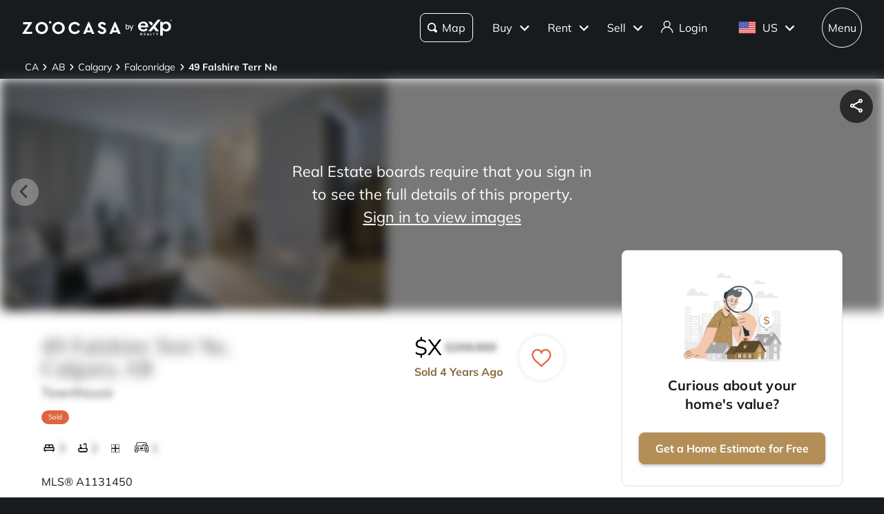

--- FILE ---
content_type: application/javascript; charset=UTF-8
request_url: https://www.zoocasa.com/_next/static/chunks/4163-76e1994b9eab8ca2.js
body_size: 4218
content:
"use strict";(self.webpackChunk_N_E=self.webpackChunk_N_E||[]).push([[4163],{34163:function(e,t,o){o.d(t,{Xq:function(){return b},ZP:function(){return w}});var a=o(89487),n=o(17370),l=o(45337),i=o(39170),r=o(80359),s=o(53032),d=o(16642),u=o(42866),c=o(77267),h=o(50361),g=o.n(h),v=o(9996),p=o.n(v),m=o(63213);async function y(e){let t=(0,l.Z)(e),o="".concat((0,c.sY)((0,c.s$)()),"/insights/popular/").concat(t,"/").concat(e,"?limit=10");try{let e=await (0,s.q4)(o,{method:"GET"});if(!e.ok)return console.error("Failed to fetch popular cities: %d %s",e.status,e.statusText),[];let t=await e.blob(),a=await t.arrayBuffer(),l=n.TopCitiesResponse.decode(new Uint8Array(a)).topCities;return await Promise.all(l.slice(0,10).map(async e=>{let t=e.Slug.slice(-2);return{city:e.Name,province:t,slug:e.Slug}}))}catch(e){return console.error("Failed to fetch popular nearby cities: %s",e),[]}}var S=o(31994);o(17765);let b=3;function f(e){return{title:e,links:[]}}async function _(e,t,o,a,s){let u=(0,l.Z)(e),c=g()(p()(d.ZP.filter,{hasImage:m.e5,homeType:{house:!0,condo:!0,townhouse:!0,land:!0,commercial:!0,farm:!0},tenant:s.theme.id}));return(await a.searchByArea(u,e,t,o,c,s.theme.id,n.SortBy.DateDesc,0,10)).data.map(e=>{let{streetName:t,streetNumber:o,addressUrlAbsolutePath:a,listingUrlAbsolutePath:n}=e,l=o?"".concat(o," ").concat(t):t;return{label:(0,r.Ls)(l.toLowerCase()),link:(0,i.D_)(a||n)}})}async function T(e,t,o){let a=(0,l.Z)(o),i="".concat((0,c.sY)((0,c.s$)()),"/insights/popular/").concat(a,"/").concat(o,"/").concat(e,"?limit=10");try{let e=await (0,s.q4)(i,{method:"GET"});if(!e.ok)return console.error("Failed to fetch popular nearby neighbourhoods: %d %s",e.status,e.statusText),[];let o=await e.blob(),a=await o.arrayBuffer(),l=n.TopCitiesResponse.decode(new Uint8Array(a)).topCities;return await Promise.all(l.slice(0,10).map(async e=>({label:e.Name,link:"/".concat(t,"-real-estate/").concat(e.Slug.replace("-".concat(t),""))})))}catch(e){return console.error("Failed to fetch popular nearby neighbourhoods: ".concat(e)),[]}}async function w(e,t,o,n){let i=arguments.length>4&&void 0!==arguments[4]?arguments[4]:10,s=!(arguments.length>5)||void 0===arguments[5]||arguments[5],d=arguments.length>6?arguments[6]:void 0,h=await y(l.Tz[n])||[],g=function(){let e=arguments.length>0&&void 0!==arguments[0]?arguments[0]:"",t=Array(7),o=e.trim().length>0,a=o?"".concat(e," "):"";return t[0]=f("".concat(a,"Latest Listings")),t[1]=f("".concat(o?a:"Check by"," Property Types")),t[2]=f("".concat(a,"Neighbourhoods")),t[b]=f("".concat(o?"Popular ":"","Nearby Cities")),t[4]=f("Houses for Sale near ".concat(e)),t[5]=f("Condos for Sale near ".concat(e)),t[6]=f("For Rent near ".concat(e)),t[7]=f("Recently sold near ".concat(e)),t}(e),v=u.W.create((0,c.S8)((0,c.s$)()),s);g[1].links=function(e){let t=(0,a.Z)(e.slug);return[{label:"Houses for Sale ".concat(e.area),link:"/".concat(t,"-real-estate/houses")},{label:"Condos for Sale ".concat(e.area),link:"/".concat(t,"-real-estate/condos")},{label:"Townhouses for Sale ".concat(e.area),link:"/".concat(t,"-real-estate/townhouses")},{label:"For Rent near ".concat(e.area),link:"/".concat(t,"-real-estate/for-rent")}]}({area:e,slug:t}),g[0].links=await _(n,e,"",v,o),h.slice(0,i).forEach(e=>{let t=(0,a.Z)(e.slug),o=(0,S.c)(e.city);g[4].links.push({label:"".concat(o," Houses for Sale"),link:"/".concat(t,"-real-estate")}),g[6].links.push({label:"".concat(o," Houses for Rent"),link:"/".concat(t,"-real-estate/for-rent")}),g[5].links.push({label:"".concat(o," Condos For Sale"),link:"/".concat(t,"-real-estate/condos")}),g[b].links.push({label:"".concat(o," Homes for Sale"),link:"/".concat(t,"-real-estate")}),g[7].links.push({label:"Recently Sold Homes in ".concat(o),link:"/".concat(t,"-real-estate/sold")})});let p=await T(e,t,n);if(d||((null==p?void 0:p.length)>0?g[2].links=p.map(e=>({...e,label:(0,r.Ls)(e.label)})):g.splice(2,1)),!d)return g;g[b].title="Active Listing in Nearby Cities",g[6].title="Active Rentals near ".concat(e);let m=[g[b],g[6]],w=f("Recently sold near ".concat(e));return h.slice(0,10).forEach(e=>{let t=(0,a.Z)(e.slug),o=(0,S.c)(e.city);w.links.push({label:"Recently Sold Homes in ".concat(o),link:"/".concat(t,"-real-estate/sold")})}),m.push(w),m}},42866:function(e,t,o){o.d(t,{W:function(){return f}});var a=o(17370),n=o(9161),l=o(60786),i=o(85009),r=o(53032),s=o(77267);async function d(e,t,o,d,u,c,h){let g,v=arguments.length>7&&void 0!==arguments[7]?arguments[7]:l.v.DEFAULT_PAGE_SIZE,p=arguments.length>8&&void 0!==arguments[8]?arguments[8]:(0,s.S8)((0,s.s$)()),m=arguments.length>9?arguments[9]:void 0,y=(null==e?void 0:e.length)>0?"/".concat(e):"/all",S=(null==t?void 0:t.length)>0?"/".concat(t):"",b=(null==o?void 0:o.length)>0?"/".concat(o):"",f=(null==d?void 0:d.length)>0?"/".concat(d):"",_=Math.max(v,0),T="".concat(p,"/api/search").concat(y).concat(S).concat(b).concat(f,"?limit=").concat(_,"&offset=").concat(_*(Math.max(h,1)-1),"&tenant=").concat(m);try{let e=a.AreaPageListingRequest.fromPartial({sortBy:u,filter:c}),t=a.AreaPageListingRequest.encode(e).finish(),o=await (0,r.q4)(T,{method:i.nS.POST,body:new Uint8Array(t),headers:{[n.nN]:m}}),l=await o.blob(),s=await l.arrayBuffer();g=a.AreaPageListingResponse.decode(new Uint8Array(s))}catch(e){console.error("Failed to fetch area page listings: %s",e),g=a.AreaPageListingResponse.fromPartial({})}if("QC"===t&&c.statusId!==a.AreaPageListing_Status.Available){var w;null===(w=g.data)||void 0===w||w.forEach(e=>{e.statusId===a.AreaPageListing_Status.NotAvailableSold&&(e.price=0,e.SoldPrice=0)})}return g}var u=o(63213);function c(e){var t,o,n,l,i,r,s,d;let c,h,g,v,p;e.status===u.jM?c=a.AreaPageListing_Status.NotAvailableSold:e.status===u.Ie?c=a.AreaPageListing_Status.NotAvailable:e.status===u.Ss?c=a.AreaPageListing_Status.NotAvailableOther:e.status===u.EQ?h=a.StandardStatus.STANDARD_STATUS_PENDING:c=a.AreaPageListing_Status.Available,(e.priceMax||e.priceMin)&&(g=a.Range_Float.fromPartial({gte:e.priceMin||void 0,lte:e.priceMax||void 0})),(e.listedSince||e.listedTo)&&(v=a.Range_Date.fromPartial({gte:e.listedSince?new Date(e.listedSince):void 0,lte:e.listedTo?new Date(e.listedTo):void 0})),(e.sqftMin||e.sqftMax)&&(p=a.Range_Float.fromPartial({gte:e.sqftMin||void 0,lte:e.sqftMax||void 0}));let m=a.Filter.fromPartial({listingType:e.rental?a.AreaPageListing_ListingType.rent:a.AreaPageListing_ListingType.buy,statusId:c,price:g,standardStatus:h,squareFeet:p,hasGarage:e.garage||!1,hasPool:e.pool||!1,hasOpenHouse:e.openHouse||!1,hasWaterFront:e.waterfront||!1,hasFirePlace:e.fireplace||!1,hasLocker:(null==e?void 0:null===(o=e.additional)||void 0===o?void 0:null===(t=o.condoOrTownhouse)||void 0===t?void 0:t.locker)==="yes",maintenance:null==e?void 0:null===(l=e.additional)||void 0===l?void 0:null===(n=l.condoOrTownhouse)||void 0===n?void 0:n.maintenanceFee,listedDate:v,bedroomsExact:void 0,bedroomsRange:void 0,bathroomsExact:void 0,bathroomsRange:void 0,parkingExact:void 0,parkingRange:void 0,hasImage:e.hasImage,boundaryTopLeft:null==e?void 0:e.boundaryTopLeft,boundaryBottomRight:null==e?void 0:e.boundaryBottomRight});return(null==e?void 0:null===(i=e.bedrooms)||void 0===i?void 0:i.endsWith("+"))?m.bedroomsRange=a.Range_Integer.fromPartial({gte:Number(e.bedrooms.replace("+",""))}):(null==e?void 0:e.bedrooms)?m.bedroomsExact=Number(e.bedrooms):m.bedroomsRange=a.Range_Integer.fromPartial({gte:0}),(null==e?void 0:null===(r=e.bathrooms)||void 0===r?void 0:r.endsWith("+"))?m.bathroomsRange=a.Range_Integer.fromPartial({gte:Number(e.bathrooms.replace("+",""))}):(null==e?void 0:e.bathrooms)?m.bathroomsExact=Number(e.bathrooms):m.bathroomsRange=a.Range_Integer.fromPartial({gte:0}),(null==e?void 0:null===(s=e.parkingSpaces)||void 0===s?void 0:s.endsWith("+"))?m.parkingRange=a.Range_Integer.fromPartial({gte:Number(e.parkingSpaces.replace("+",""))}):(null==e?void 0:e.parkingSpaces)?m.parkingExact=Number(e.parkingSpaces):m.parkingRange=a.Range_Integer.fromPartial({gte:0}),(null==e?void 0:e.providerId)&&!isNaN(parseInt(e.providerId))&&(m.providerId=parseInt(e.providerId,10)),m.hasImage=null!==(d=e.hasImage)&&void 0!==d?d:u.e5,m}let h=e=>{let t=c(e),o=Object.entries((null==e?void 0:e.homeType)||{}).reduce((e,t)=>{let[o,a]=t;return a&&e.push("house"===o?"House":"townhouse"===o?"Townhouse":"condo"===o?"Condo":"farm"===o?"Farm":"land"===o?"Land":"commercial"===o?"Commercial":"houseDetached"===o?"House":"houseSemidetached"===o?"House":"houseAttached"===o?"House":"Other"),e},[]);(0===o.length||["House","Townhouse","Condo","Farm","Land","Commercial"].every(e=>o.includes(e)))&&o.push("Other");let n=o.reduce((t,o)=>{let n=e.rental?a.PropertyCategories[o].rent:a.PropertyCategories[o].sale;return t.push(...n.map(e=>({propertyTypes:e.types,propertySubTypes:e.subTypes}))),t},[]);return{...t,typeOfProperty:n}},g=e=>{var t,o,n,l,i,r,s,d,u,h,g,v;let p=c(e),m=[];return(null==e?void 0:null===(t=e.homeType)||void 0===t?void 0:t.condo)&&m.push(a.Style.condo_highrise,a.Style.condo_lowrise,a.Style.condo_new_development,a.Style.condo_other),(null==e?void 0:null===(o=e.homeType)||void 0===o?void 0:o.townhouse)&&m.push(a.Style.townhouse),(null==e?void 0:null===(n=e.homeType)||void 0===n?void 0:n.house)&&m.push(a.Style.house_attached,a.Style.house_detached,a.Style.house_semidetached,a.Style.house_new_development,a.Style.house_other,a.Style.multifamily_other),(null==e?void 0:null===(l=e.homeType)||void 0===l?void 0:l.condo)||(null==e?void 0:null===(i=e.homeType)||void 0===i?void 0:i.townhouse)||(null==e?void 0:null===(r=e.homeType)||void 0===r?void 0:r.house)||m.push(a.Style.vacant_land,a.Style.other_unspecified),(null==e?void 0:null===(s=e.homeType)||void 0===s?void 0:s.house)&&(null==e?void 0:null===(d=e.homeType)||void 0===d?void 0:d.farm)&&(null==e?void 0:null===(u=e.homeType)||void 0===u?void 0:u.land)&&(null==e?void 0:null===(h=e.homeType)||void 0===h?void 0:h.condo)&&(null==e?void 0:null===(g=e.homeType)||void 0===g?void 0:g.townhouse)&&(null==e?void 0:null===(v=e.homeType)||void 0===v?void 0:v.commercial)&&m.push(a.Style.All),{...p,styles:m}};var v=o(73999);function p(e,t){var o,n,l,i,r,s,d,c,h,g;let v,p,m,y,S;t.status===u.jM?v=a.AreaPageListing_Status.NotAvailableSold:t.status===u.Ie?v=a.AreaPageListing_Status.NotAvailable:t.status===u.Ss?v=a.AreaPageListing_Status.NotAvailableOther:t.status===u.EQ?p=a.StandardStatus.STANDARD_STATUS_PENDING:v=a.AreaPageListing_Status.Available,(t.priceMax||t.priceMin)&&(m=a.Range_Float.fromPartial({gte:t.priceMin||void 0,lte:t.priceMax||void 0}));let b=new Date(new Date().setFullYear(new Date().getFullYear()-1)).toISOString(),f=a.Range_Date.fromPartial({gte:new Date(t.listedSince?t.listedSince:b),lte:t.listedTo?new Date(t.listedTo):void 0});(t.sqftMin||t.sqftMax)&&(y=a.Range_Float.fromPartial({gte:t.sqftMin||void 0,lte:t.sqftMax||void 0}));let _=!1;!0==t.garage&&(_=t.garage);let T=!1;!0==t.pool&&(T=t.pool);let w=!1;!0==t.openHouse&&(w=t.openHouse);let P=!1;!0==t.waterfront&&(P=t.waterfront);let A=!1;!0==t.fireplace&&(A=t.fireplace);let R=!0;!1==t.hasImage&&(R=t.hasImage);let k=!1;(null==t?void 0:null===(n=t.additional)||void 0===n?void 0:null===(o=n.condoOrTownhouse)||void 0===o?void 0:o.locker)=="yes"&&(k=!0),(null==t?void 0:null===(i=t.additional)||void 0===i?void 0:null===(l=i.condoOrTownhouse)||void 0===l?void 0:l.maintenanceFee)&&(S=t.additional.condoOrTownhouse.maintenanceFee);let L=a.MapPageFilter.fromPartial({listingType:t.rental?a.AreaPageListing_ListingType.rent:a.AreaPageListing_ListingType.buy,statusId:v,price:m,standardStatus:p,squareFeet:y,hasGarage:_,hasPool:T,hasOpenHouse:w,hasWaterFront:P,hasFirePlace:A,hasLocker:k,maintenance:S,listedDate:f,precision:e,bedroomsExact:void 0,bedroomsRange:void 0,bathroomsExact:void 0,bathroomsRange:void 0,parkingExact:void 0,parkingRange:void 0,countryCode:t.countryCode,hasImage:R});return(null==t?void 0:null===(r=t.bedrooms)||void 0===r?void 0:r.endsWith("+"))?L.bedroomsRange=a.Range_Integer.fromPartial({gte:Number(null===(c=t.bedrooms)||void 0===c?void 0:c.replace("+",""))}):(null==t?void 0:t.bedrooms)?L.bedroomsExact=Number(t.bedrooms):L.bedroomsRange=a.Range_Integer.fromPartial({gte:0}),(null==t?void 0:null===(s=t.bathrooms)||void 0===s?void 0:s.endsWith("+"))?L.bathroomsRange=a.Range_Integer.fromPartial({gte:Number(null===(h=t.bathrooms)||void 0===h?void 0:h.replace("+",""))}):(null==t?void 0:t.bathrooms)?L.bathroomsExact=Number(t.bathrooms):L.bathroomsRange=a.Range_Integer.fromPartial({gte:0}),(null==t?void 0:null===(d=t.parkingSpaces)||void 0===d?void 0:d.endsWith("+"))?L.parkingRange=a.Range_Integer.fromPartial({gte:Number(null===(g=t.parkingSpaces)||void 0===g?void 0:g.replace("+",""))}):(null==t?void 0:t.parkingSpaces)?L.parkingExact=Number(t.parkingSpaces):L.parkingRange=a.Range_Integer.fromPartial({gte:0}),L}let m=(e,t,o,n)=>{let l=p(t,o),i=Object.entries((null==o?void 0:o.homeType)||{}).reduce((e,t)=>{let[o,a]=t;return a&&e.push("house"===o?"House":"townhouse"===o?"Townhouse":"condo"===o?"Condo":"farm"===o?"Farm":"land"===o?"Land":"commercial"===o?"Commercial":"houseDetached"===o?"House":"houseSemidetached"===o?"House":"houseAttached"===o?"House":"Other"),e},[]);(0===i.length||["House","Townhouse","Condo","Farm","Land","Commercial"].every(e=>i.includes(e)))&&i.push("Other");let r=i.reduce((e,t)=>{let n=o.rental?a.PropertyCategories[t].rent:a.PropertyCategories[t].sale;return e.push(...n.map(e=>({propertyTypes:e.types,propertySubTypes:i.includes("Other")?[...e.subTypes,"Other"]:e.subTypes}))),e},[]);if(n&&!e)return{...l,areaSlug:n,typeOfProperty:r};if(!e)throw Error("bounds must be provided when areaSlug is not specified");let s=1===t?"b":v.Z.encode(e.north,e.west,t),d=1===t?"d":v.Z.encode(e.south,e.east,t);return n?{...l,latLonAsGeohash:a.Geohash.fromPartial({topLeft:s,bottomRight:d}),areaSlug:n,typeOfProperty:r}:{...l,latLonAsGeohash:a.Geohash.fromPartial({topLeft:s,bottomRight:d}),typeOfProperty:r}},y=(e,t,o,n)=>{var l,i,r,s,d,u,c,h,g;let m=p(t,o),y=[];if((null==o?void 0:null===(l=o.homeType)||void 0===l?void 0:l.condo)&&y.push(a.Style.condo_highrise,a.Style.condo_lowrise,a.Style.condo_new_development,a.Style.condo_other),(null==o?void 0:null===(i=o.homeType)||void 0===i?void 0:i.townhouse)&&y.push(a.Style.townhouse),(null==o?void 0:null===(r=o.homeType)||void 0===r?void 0:r.house)&&y.push(a.Style.house_attached,a.Style.house_detached,a.Style.house_semidetached,a.Style.house_new_development,a.Style.house_other,a.Style.multifamily_other),(null==o?void 0:null===(s=o.homeType)||void 0===s?void 0:s.condo)||(null==o?void 0:null===(d=o.homeType)||void 0===d?void 0:d.townhouse)||(null==o?void 0:null===(u=o.homeType)||void 0===u?void 0:u.house)||y.push(a.Style.vacant_land,a.Style.other_unspecified),(null==o?void 0:null===(c=o.homeType)||void 0===c?void 0:c.house)&&(null==o?void 0:null===(h=o.homeType)||void 0===h?void 0:h.condo)&&(null==o?void 0:null===(g=o.homeType)||void 0===g?void 0:g.townhouse)&&y.push(a.Style.All),n)return{...m,areaSlug:n,styles:y};if(!e)throw Error("bounds must be provided when areaSlug is not specified");let S=1===t?"b":v.Z.encode(e.north,e.west,t),b=1===t?"d":v.Z.encode(e.south,e.east,t);return{...m,latLonAsGeohash:a.Geohash.fromPartial({topLeft:S,bottomRight:b}),styles:y}};var S=o(65569),b=o(99220);class f{static create(){let e=arguments.length>0&&void 0!==arguments[0]?arguments[0]:(0,s.S8)((0,s.s$)()),t=arguments.length>1&&void 0!==arguments[1]&&arguments[1];return new f(e,t?g:h,t?y:m)}async searchByArea(e,t,o,n,l,i){let r=arguments.length>6&&void 0!==arguments[6]?arguments[6]:a.SortBy.DateDesc,s=arguments.length>7&&void 0!==arguments[7]?arguments[7]:1,u=arguments.length>8?arguments[8]:void 0,c=this.areaFilterStrategy(l);return await d(e,t,o,n,r,c,s,u,this.host,i)}async searchClustersInBoundary(e,t,o){let n=arguments.length>3&&void 0!==arguments[3]?arguments[3]:a.SortBy.DateDesc,i=arguments.length>4?arguments[4]:void 0,r=arguments.length>5&&void 0!==arguments[5]?arguments[5]:l.J.DEFAULT_CLUSTER_DATA_SIZE,s=this.geoFilterStrategy(e,t,o);return await (0,S.Zz)(s,n,i,r,this.host)}async searchClustersWithinArea(e,t,o){let n=arguments.length>3&&void 0!==arguments[3]?arguments[3]:a.SortBy.DateDesc,i=arguments.length>4?arguments[4]:void 0,r=arguments.length>5&&void 0!==arguments[5]?arguments[5]:l.J.DEFAULT_CLUSTER_DATA_SIZE,s=arguments.length>6?arguments[6]:void 0,d=this.geoFilterStrategy(s,t,o,e);return await (0,S.Zz)(d,n,i,r,this.host)}async searchListingsInBoundary(e,t,o,n){let i=arguments.length>4&&void 0!==arguments[4]?arguments[4]:a.SortBy.DateDesc,r=arguments.length>5?arguments[5]:void 0,s=arguments.length>6&&void 0!==arguments[6]?arguments[6]:l.J.DEFAULT_CLUSTER_DATA_SIZE,d=arguments.length>7?arguments[7]:void 0,u=this.geoFilterStrategy(e,t,n,d);return await (0,S.VO)(u,i,o,r,s,this.host)}async searchPredictions(e){return await (0,b.s)(e,this.host)}constructor(e,t,o){this.host=e,this.areaFilterStrategy=t,this.geoFilterStrategy=o}}f.create}}]);
//# sourceMappingURL=4163-76e1994b9eab8ca2.js.map

--- FILE ---
content_type: application/javascript; charset=UTF-8
request_url: https://www.zoocasa.com/_next/static/VGvHjg-arqNeDwYQJ10HA/_buildManifest.js
body_size: 3806
content:
self.__BUILD_MANIFEST=function(s,c,a,e,t,i,n,d,r,b,u,o,h,f,p,g,j,l,k,m,y,x,v,w,_,P,I,A,B,F,L,C,z,D,E,M,N,S,T,U,q,G,H,J,K,O,Q,R,V,W,X,Y,Z,$,ss,sc,sa,se,st,si,sn,sd,sr,sb,su,so){return{__rewrites:{afterFiles:[{has:void 0,source:"/:nextInternalLocale(en|en\\-CA|fr|fr\\-CA|es)/robots.txt",destination:"/:nextInternalLocale/api/robots"}],beforeFiles:[],fallback:[]},"/":[c,t,h,f,j,l,s,a,e,i,n,d,r,o,p,x,I,A,"static/chunks/pages/index-513a490aa142b03f.js"],"/404":["static/chunks/pages/404-a0978025c05fd02c.js"],"/500":["static/chunks/pages/500-63cd898b12f1e01a.js"],"/_error":[c,t,"static/chunks/8062-8de2e94409093b2d.js",s,a,e,i,n,d,r,S,"static/chunks/pages/_error-1f2da275bb430e83.js"],"/about-us":[c,t,s,a,e,i,n,d,r,"static/css/d0cc2e996046c1a4.css","static/chunks/pages/about-us-b38547c19293e9fd.js"],"/account":["static/chunks/pages/account-50513208e9296392.js"],"/account/details":[c,t,m,s,a,e,i,n,d,r,"static/css/bf6a0c4794e4f1b9.css","static/chunks/pages/account/details-38a7fd6fbc14bd67.js"],"/account/saved":["static/chunks/pages/account/saved-108ec3b1ac79104f.js"],"/account/saved/[saved]":[c,t,h,b,u,f,y,j,l,s,a,e,i,n,d,r,o,k,p,x,I,A,B,"static/css/e509d091a7d97ed3.css","static/chunks/pages/account/saved/[saved]-907227cfa0da81d1.js"],"/address/off-market/[...addressPath]":[c,t,f,g,j,s,a,e,i,n,d,r,o,k,T,"static/css/02c2f2925558e4aa.css","static/chunks/pages/address/off-market/[...addressPath]-5f904e4087424997.js"],"/address/public/[...addressPath]":[F,L,"static/chunks/29107295-5ba321ab1aefa994.js",c,t,m,h,b,f,U,g,j,C,l,v,q,z,D,"static/chunks/7094-08dbbcaf4dce190d.js",s,a,e,i,n,d,r,w,E,G,"static/chunks/3007-34efcad13cbf1355.js","static/css/c1b1f68f13dea798.css","static/chunks/pages/address/public/[...addressPath]-6ad324f9ffc68c09.js"],"/agents-search":[c,t,b,u,g,H,s,a,e,i,n,d,r,_,J,K,"static/chunks/pages/agents-search-4da5ab32da5af341.js"],"/agents-search/[...dynamic]":[c,t,g,s,a,e,i,n,d,r,_,O,"static/chunks/pages/agents-search/[...dynamic]-43bccc4a8c3b0add.js"],"/area-listings/[...areaPath]":["static/chunks/7b3a7bf8-dbaed9283bbf5e57.js",c,t,h,b,u,g,y,l,z,Q,R,M,V,W,"static/chunks/861-0cdd02a596d759c5.js",s,a,e,i,n,d,r,o,k,p,w,N,E,"static/chunks/2007-56e219493dda5961.js",X,Y,"static/css/9ce74e94c2cf7ad6.css","static/chunks/pages/area-listings/[...areaPath]-ea22fc1fd7e484a3.js"],"/become-an-advisor":[c,t,s,a,e,i,n,d,r,"static/chunks/pages/become-an-advisor-238fbc03fdd74f3b.js"],"/buy":[c,t,s,a,e,i,n,d,r,"static/chunks/pages/buy-06abdf4cd29c67cc.js"],"/calendar":[c,t,s,a,e,i,n,d,r,"static/chunks/pages/calendar-ccd0448724ca39d5.js"],"/commercial-contact":[c,t,D,s,a,e,i,n,d,r,"static/css/0181f9bdff48d6bf.css","static/chunks/pages/commercial-contact-3656845d0bebbe35.js"],"/commercial-life":[c,t,b,u,s,a,e,i,n,d,r,P,Z,"static/chunks/pages/commercial-life-d0fb51180d78373c.js"],"/commercial-life/[...dynamic]":[c,t,s,a,e,i,n,d,r,"static/chunks/pages/commercial-life/[...dynamic]-ef4bcb588a46002d.js"],"/commercial-waitlist-ca":[c,t,s,a,e,i,n,d,r,"static/css/857d0f8ec68b30eb.css","static/chunks/pages/commercial-waitlist-ca-4fc68f9217f5a1b0.js"],"/company/careers":["static/chunks/pages/company/careers-ba6bf33e39455d2b.js"],"/dmca":[c,t,s,a,e,i,n,d,r,"static/chunks/pages/dmca-348f45313f14b79f.js"],"/education-centre/buying/choosing-a-neighbourhood":[c,t,s,a,e,i,n,d,r,"static/chunks/pages/education-centre/buying/choosing-a-neighbourhood-f94bd333f5454964.js"],"/error/404":[c,t,s,a,e,i,n,d,r,"static/css/ba11d30003adeacc.css","static/chunks/pages/error/404-035b4033aa8d8711.js"],"/error/500":[c,t,s,a,e,i,n,d,r,S,"static/chunks/pages/error/500-a971248aeff60ea5.js"],"/exp-data-processing-agreement":[c,t,s,a,e,i,n,d,r,"static/chunks/pages/exp-data-processing-agreement-59c45a6d1b9e7545.js"],"/exp-specialized-divisions":[c,t,s,a,e,i,n,d,r,"static/chunks/pages/exp-specialized-divisions-a18a5e2d8d87ec2e.js"],"/experts":[c,t,b,u,g,H,s,a,e,i,n,d,r,_,J,K,"static/chunks/pages/experts-d09441522b2e0900.js"],"/experts/[...dynamic]":[c,t,g,s,a,e,i,n,d,r,_,O,"static/chunks/pages/experts/[...dynamic]-570bc2bf9eca58ee.js"],"/explore-exp":[c,t,s,a,e,i,n,d,r,"static/chunks/pages/explore-exp-06da779c180cf729.js"],"/fair-housing-and-reasonable-accommodations":[c,t,s,a,e,i,n,d,r,"static/chunks/pages/fair-housing-and-reasonable-accommodations-8363d72715ef9c3e.js"],"/guides":[c,t,s,a,e,i,n,d,r,"static/chunks/pages/guides-9896545b52484a39.js"],"/guides/[...dynamic]":[c,t,s,a,e,i,n,d,r,"static/chunks/pages/guides/[...dynamic]-b48b805ff5292aed.js"],"/home-appraisal":[c,t,s,a,e,i,n,d,r,"static/css/37d036a21b527388.css","static/chunks/pages/home-appraisal-89de066d6e074b9e.js"],"/home-appraisal/property-details":[c,t,m,y,s,a,e,i,n,d,r,"static/css/58a2ad8ce3cac151.css","static/chunks/pages/home-appraisal/property-details-44928693cb021824.js"],"/home-appraisal/property-details/results":[c,t,m,h,f,U,j,s,a,e,i,n,d,r,o,k,"static/chunks/3598-60aab417b926697d.js",G,"static/css/dca4d8a93d332415.css","static/chunks/pages/home-appraisal/property-details/results-f23704b16e1c1c5f.js"],"/income":[c,t,s,a,e,i,n,d,r,"static/chunks/pages/income-b35b35100f3d69f9.js"],"/inservice-life":[c,t,b,u,s,a,e,i,n,d,r,P,Z,"static/chunks/pages/inservice-life-e25c8475c935e041.js"],"/inservice-life/[...dynamic]":[c,t,s,a,e,i,n,d,r,"static/chunks/pages/inservice-life/[...dynamic]-00102010cde6dd37.js"],"/insights":[c,t,b,u,s,a,e,i,n,d,r,P,"static/css/b526ca05bcf32eba.css","static/chunks/pages/insights-c0d6f2e9b8ce7df3.js"],"/insights/[slug]":[c,t,b,u,s,a,e,i,n,d,r,P,"static/css/37557ddea8a7c5ec.css","static/chunks/pages/insights/[slug]-6664ce363e4660f7.js"],"/join-exp":[c,t,s,a,e,i,n,d,r,"static/css/634278c818e2ae63.css","static/chunks/pages/join-exp-f5af33ab55cb8106.js"],"/join-exp-ca":[F,c,t,h,C,l,$,ss,sc,s,a,e,i,n,d,r,sa,se,"static/chunks/pages/join-exp-ca-b7ebc3d0a1f14b78.js"],"/join-exp-ca-contact":[c,t,s,a,e,i,n,d,r,st,"static/chunks/pages/join-exp-ca-contact-444864444f9f90a7.js"],"/join-exp-us":[F,c,t,h,C,l,$,ss,sc,s,a,e,i,n,d,r,sa,se,"static/chunks/pages/join-exp-us-7224af2eeb76aab6.js"],"/join-exp-us-contact":[c,t,s,a,e,i,n,d,r,st,"static/chunks/pages/join-exp-us-contact-803905a51a6390ca.js"],"/lead-form/[source]":[c,t,m,s,a,e,i,n,d,r,"static/css/e79809f39993c098.css","static/chunks/pages/lead-form/[source]-b44de9f7005320d0.js"],"/listings":[c,t,h,z,D,R,"static/chunks/7964-748de4a79149bb48.js",s,a,e,i,n,d,r,"static/css/f422c737f6133bee.css","static/chunks/pages/listings-75c8179cd16f5404.js"],"/listings/[id]":[c,t,m,b,u,f,y,q,si,"static/chunks/8507-b593b3f3382191fe.js",s,a,e,i,n,d,r,T,sn,"static/chunks/3772-af5eabd20c6db90a.js","static/css/081ea1cdab89b09e.css","static/chunks/pages/listings/[id]-56c32b309f488445.js"],"/military/[...dynamic]":[c,t,h,b,u,g,y,l,Q,M,W,s,a,e,i,n,d,r,o,k,p,x,w,N,E,X,Y,"static/chunks/pages/military/[...dynamic]-6c5ab33382d1609e.js"],"/military-rewards-program":[c,t,s,a,e,i,n,d,r,"static/chunks/pages/military-rewards-program-e5d6f3f438fd73fd.js"],"/mortgage-calculator":[c,t,s,a,e,i,n,d,r,"static/css/33f946ef43cf2bb6.css","static/chunks/pages/mortgage-calculator-09e9954fbd3ec502.js"],"/my-link-my-lead":[c,t,s,a,e,i,n,d,r,"static/chunks/pages/my-link-my-lead-9feda5bc74c679c7.js"],"/newhomes":[c,t,f,j,s,a,e,i,n,d,r,"static/css/595b08c6efe6e436.css","static/chunks/pages/newhomes-2113afefb5889f1c.js"],"/newhomes/[precon-type]":[c,t,s,a,e,i,n,d,r,"static/css/3cc71d75f4cdfb43.css","static/chunks/pages/newhomes/[precon-type]-751c023ad5fac3ea.js"],"/our-services":[c,t,s,a,e,i,n,d,r,"static/chunks/pages/our-services-647e92f7b6117ee1.js"],"/our-services/[slug]":[c,t,s,a,e,i,n,d,r,"static/chunks/pages/our-services/[slug]-7e6e8fc17c343a4a.js"],"/products/[slug]":[c,t,s,a,e,i,n,d,r,"static/chunks/pages/products/[slug]-7b191bc72677a864.js"],"/react-blank":[c,t,s,a,e,i,n,d,r,"static/css/be61354b10d508ed.css","static/chunks/pages/react-blank-400aebb2ebb53e54.js"],"/referrals":[c,t,s,a,e,i,n,d,r,"static/chunks/pages/referrals-dfc152731b830379.js"],"/relocation":[c,t,s,a,e,i,n,d,r,"static/chunks/pages/relocation-67bebea07add0236.js"],"/reo":[c,t,s,a,e,i,n,d,r,"static/chunks/pages/reo-f6b70c14582d0f53.js"],"/school/[school]":[L,c,t,b,u,v,s,a,e,i,n,d,r,o,k,p,B,sd,sr,"static/chunks/pages/school/[school]-5420320847b97d50.js"],"/school/[school]/listings":[L,c,t,b,u,v,s,a,e,i,n,d,r,o,k,p,B,sd,sr,"static/chunks/pages/school/[school]/listings-10ae92e0540ee96a.js"],"/search":[c,t,g,y,v,M,V,s,a,e,i,n,d,r,o,p,N,"static/css/125af614e0b3c8fc.css","static/chunks/pages/search-61c95e189215b1e7.js"],"/sell":[c,t,s,a,e,i,n,d,r,"static/chunks/pages/sell-ab8269ce57fef5f4.js"],"/sitemap":["static/chunks/pages/sitemap-1e720e50d516a710.js"],"/sitemap/[country]":[c,t,s,a,e,i,n,d,r,sb,su,"static/chunks/pages/sitemap/[country]-96d1acc54117dd2a.js"],"/sitemap/[country]/[filter]":[c,t,s,a,e,i,n,d,r,sb,su,"static/chunks/pages/sitemap/[country]/[filter]-c22f08a9ef280b26.js"],"/team/create-listings-widget":[v,si,s,a,sn,"static/chunks/6504-e86dce6591061fb1.js","static/css/1655e4d9259e8eff.css","static/chunks/pages/team/create-listings-widget-667ff09075504afc.js"],"/team/listings-widget":[c,t,h,f,j,l,s,a,e,i,n,d,r,o,p,x,I,A,so,"static/css/fe21b471292280c9.css","static/chunks/pages/team/listings-widget-f53c9feba51b1594.js"],"/team/nearby-areas":[s,w,"static/css/62d7a1b430484799.css","static/chunks/pages/team/nearby-areas-93a2700d197f966b.js"],"/team/nearby-listings":[c,f,j,s,e,o,p,x,so,"static/css/75c720fed2371b42.css","static/chunks/pages/team/nearby-listings-1b003b2f0a09e34b.js"],"/test-error":["static/chunks/pages/test-error-0df30e0b4afb6a59.js"],"/testpage":[c,t,s,a,e,i,n,d,r,"static/chunks/pages/testpage-07f9e16ce08a6626.js"],"/[...dynamic]":[c,t,s,a,e,i,n,d,r,"static/chunks/pages/[...dynamic]-d4c4310fd788748d.js"],sortedPages:["/","/404","/500","/_app","/_error","/about-us","/account","/account/details","/account/saved","/account/saved/[saved]","/address/off-market/[...addressPath]","/address/public/[...addressPath]","/agents-search","/agents-search/[...dynamic]","/area-listings/[...areaPath]","/become-an-advisor","/buy","/calendar","/commercial-contact","/commercial-life","/commercial-life/[...dynamic]","/commercial-waitlist-ca","/company/careers","/dmca","/education-centre/buying/choosing-a-neighbourhood","/error/404","/error/500","/exp-data-processing-agreement","/exp-specialized-divisions","/experts","/experts/[...dynamic]","/explore-exp","/fair-housing-and-reasonable-accommodations","/guides","/guides/[...dynamic]","/home-appraisal","/home-appraisal/property-details","/home-appraisal/property-details/results","/income","/inservice-life","/inservice-life/[...dynamic]","/insights","/insights/[slug]","/join-exp","/join-exp-ca","/join-exp-ca-contact","/join-exp-us","/join-exp-us-contact","/lead-form/[source]","/listings","/listings/[id]","/military/[...dynamic]","/military-rewards-program","/mortgage-calculator","/my-link-my-lead","/newhomes","/newhomes/[precon-type]","/our-services","/our-services/[slug]","/products/[slug]","/react-blank","/referrals","/relocation","/reo","/school/[school]","/school/[school]/listings","/search","/sell","/sitemap","/sitemap/[country]","/sitemap/[country]/[filter]","/team/create-listings-widget","/team/listings-widget","/team/nearby-areas","/team/nearby-listings","/test-error","/testpage","/[...dynamic]"]}}("static/chunks/6819-36576d1114396967.js","static/chunks/8151-da11ab393ea8c60e.js","static/chunks/4793-c90d46ea260ea1e9.js","static/chunks/4832-9f140764b0fddc56.js","static/chunks/6124-d41a370d8d0c96bd.js","static/chunks/561-8bc3b3a71f43e7df.js","static/chunks/3206-1101644e1cf5c499.js","static/css/834eaf058f5fbfac.css","static/chunks/6626-de55896ede31f637.js","static/chunks/4166-640cd4322469fb20.js","static/chunks/5259-15409179e3fd829d.js","static/chunks/1684-5ad18eaaa8012ced.js","static/chunks/9268-47bbe7a210801e75.js","static/chunks/8929-86f4fa2c5f606999.js","static/chunks/5475-9d4cf03bb414fc22.js","static/chunks/7633-db67ae06a29e7407.js","static/chunks/9304-d493a737413eaf44.js","static/chunks/7706-9867e33be885efdf.js","static/chunks/9235-5c35b8b4025827f1.js","static/chunks/7536-d5061a22702cbcef.js","static/chunks/3387-33b013cc628929b3.js","static/chunks/9068-bb7c31749f03c77c.js","static/chunks/8298-defbd02921ca1445.js","static/chunks/4163-76e1994b9eab8ca2.js","static/chunks/5844-a9d02e18afe36197.js","static/chunks/942-d75a2b889cc0dcfd.js","static/css/eae6a17698ae3a86.css","static/chunks/5445-b62ab946d3dcf045.js","static/chunks/8260-93f04922fc6a3db3.js","static/chunks/94726e6d-49492b8ea58c1746.js","static/chunks/850c9274-df905710cd698b91.js","static/chunks/990-edfbf40cca457ae0.js","static/chunks/6651-add5e3a96a831a35.js","static/chunks/4609-25b0af02e54c60b0.js","static/chunks/5034-29e17f28240a3940.js","static/chunks/5177-82d8f9faa09057da.js","static/chunks/8450-d188685c7c9bcae2.js","static/css/4dedd509033dce9e.css","static/chunks/6257-d524491384007610.js","static/chunks/2815-9a4db0989ce07e8c.js","static/chunks/5551-a6802a488b060537.js","static/chunks/9127-9e2e4926a3f379d3.js","static/chunks/8539-7252bc672848bcfb.js","static/css/7eca100e06068374.css","static/chunks/360-0b258f3102ecea74.js","static/css/2a067bb303551f9e.css","static/chunks/4093-c8eee98860f738c2.js","static/chunks/7456-ef90f7473995e26c.js","static/chunks/2667-131d900bfa792cac.js","static/chunks/6133-91763c12bc23eb13.js","static/css/dd3a8ccece976e90.css","static/chunks/7524-aa80daac752b8074.js","static/css/4d5761c098dd4b68.css","static/chunks/6546-517a470fd04b1cf6.js","static/chunks/5052-5b0718fb3f918e80.js","static/chunks/6703-ecbab14970dbff0f.js","static/css/547ac46abfa7214b.css","static/chunks/5964-0ca402dc781d216d.js","static/css/2ae1a088470afe51.css","static/chunks/6122-1e22235630b7aa12.js","static/chunks/3072-6858db68efb265d1.js","static/css/f495883ede6028e1.css","static/chunks/3665-170cb38c5d43fc53.js","static/chunks/8703-e60d3f30565edc29.js","static/css/a845e0ac43abda22.css","static/chunks/2748-37f08b4ac54939a6.js"),self.__BUILD_MANIFEST_CB&&self.__BUILD_MANIFEST_CB();

--- FILE ---
content_type: application/javascript; charset=UTF-8
request_url: https://www.zoocasa.com/_next/static/chunks/3007-34efcad13cbf1355.js
body_size: 72023
content:
(self.webpackChunk_N_E=self.webpackChunk_N_E||[]).push([[3007,1778,3598],{77722:function(e,t,n){"use strict";var i=n(85893),a=n(67294),l=n(53661);t.Z=(0,a.forwardRef)((e,t)=>{let{value:n,...a}=e;return(0,i.jsx)(l.Z,{...a,type:"checkbox",checked:n,ref:t})})},6328:function(e,t,n){"use strict";n.d(t,{Cw:function(){return c},iR:function(){return o},yx:function(){return d},h_:function(){return p},Pz:function(){return m},sz:function(){return s},TE:function(){return u},YA:function(){return r},p3:function(){return a},bc:function(){return h}});var i=n(85893);n(67294);var a=e=>{let{className:t,onClick:n}=e;return(0,i.jsx)("svg",{xmlns:"http://www.w3.org/2000/svg",width:"24",height:"24",viewBox:"0 0 24 24",className:t,onClick:n,children:(0,i.jsx)("path",{fill:"currentColor",d:"M16 18l2.29-2.29-4.88-4.88-4 4L2 7.41 3.41 6l6 6 4-4 6.3 6.29L22 12v6h-6z"})})},l=n(73078),s=e=>{let{className:t,onClick:n,size:a=17}=e;return(0,i.jsx)(l.Z,{className:t,onClick:n,sx:{fontSize:a,cursor:n?"pointer":"default"}})},r=e=>{let{className:t,onClick:n}=e;return(0,i.jsx)("svg",{xmlns:"http://www.w3.org/2000/svg",viewBox:"0 0 18 18",className:t,onClick:n,children:(0,i.jsx)("path",{fill:"currentColor",d:"M0 10V8H2V10H0ZM0 6V4H2V6H0ZM0 2V0H2V2H0ZM4 2V0H6V2H4ZM8 18V16H10V18H8ZM8 2V0H10V2H8ZM12 18V16H14V18H12ZM16 18V16H18V18H16ZM16 14V12H18V14H16ZM16 10V8H18V10H16ZM16 6V2H12V0H18V6H16ZM0 18V12H2V16H6V18H0Z"})})},o=e=>{let{className:t,onClick:n}=e;return(0,i.jsx)("svg",{xmlns:"http://www.w3.org/2000/svg",viewBox:"0 0 20 14",className:t,onClick:n,children:(0,i.jsx)("path",{fill:"currentColor",d:"M20 7C20 5.9 19.1 5 18 5V2C18 0.9 17.1 0 16 0H4C2.9 0 2 0.9 2 2V5C0.9 5 0 5.9 0 7V12H1.33L2 14H3L3.67 12H16.34L17 14H18L18.67 12H20V7ZM16 5H11V2H16V5ZM4 2H9V5H4V2ZM2 7H18V10H2V7Z"})})},c=e=>{let{className:t,onClick:n}=e;return(0,i.jsx)("svg",{xmlns:"http://www.w3.org/2000/svg",viewBox:"0 0 20 20",className:t,onClick:n,children:(0,i.jsx)("path",{fill:"currentColor",d:"M18 11V2.83C18 1.27 16.73 0 15.17 0C14.42 0 13.7 0.3 13.17 0.83L11.92 2.08C11.76 2.03 11.59 2 11.41 2C11.01 2 10.64 2.12 10.33 2.32L13.09 5.08C13.29 4.77 13.41 4.4 13.41 4C13.41 3.82 13.38 3.66 13.34 3.49L14.59 2.24C14.74 2.09 14.95 2 15.17 2C15.63 2 16 2.37 16 2.83V11H9.15C8.85 10.79 8.58 10.55 8.33 10.28L6.93 8.73C6.74 8.52 6.5 8.35 6.24 8.23C5.93 8.08 5.59 8 5.24 8C4 8.01 3 9.01 3 10.25V11H0V17C0 18.1 0.9 19 2 19C2 19.55 2.45 20 3 20H17C17.55 20 18 19.55 18 19C19.1 19 20 18.1 20 17V11H18ZM18 17H2V13H18V17Z"})})},d=e=>{let{className:t,onClick:n}=e;return(0,i.jsxs)("svg",{xmlns:"http://www.w3.org/2000/svg",viewBox:"3 5 18 16",className:t,onClick:n,children:[(0,i.jsx)("path",{fill:"currentColor",d:"M18.92 6.01C18.72 5.42 18.16 5 17.5 5H6.5C5.84 5 5.29 5.42 5.08 6.01L3 12V20C3 20.55 3.45 21 4 21H5C5.55 21 6 20.55 6 20V19H18V20C18 20.55 18.45 21 19 21H20C20.55 21 21 20.55 21 20V12L18.92 6.01ZM6.85 7H17.14L18.22 10.11H5.77L6.85 7ZM19 17H5V12H19V17Z"}),(0,i.jsx)("path",{fill:"currentColor",d:"M7.5 16C8.32843 16 9 15.3284 9 14.5C9 13.6716 8.32843 13 7.5 13C6.67157 13 6 13.6716 6 14.5C6 15.3284 6.67157 16 7.5 16Z"}),(0,i.jsx)("path",{fill:"currentColor",d:"M16.5 16C17.3284 16 18 15.3284 18 14.5C18 13.6716 17.3284 13 16.5 13C15.6716 13 15 13.6716 15 14.5C15 15.3284 15.6716 16 16.5 16Z"})]})},u=e=>{let{className:t,onClick:n}=e;return(0,i.jsx)("svg",{xmlns:"http://www.w3.org/2000/svg",width:"24",height:"24",viewBox:"0 0 24 24",className:t,onClick:n,children:(0,i.jsx)("path",{fill:"currentColor",d:"M18 4v16H6V4h12m0-2H6c-1.1 0-2 .9-2 2v16c0 1.1.9 2 2 2h12c1.1 0 2-.9 2-2V4c0-1.1-.9-2-2-2zm-2.5 11.5c-.83 0-1.5-.67-1.5-1.5s.67-1.5 1.5-1.5 1.5.67 1.5 1.5-.67 1.5-1.5 1.5z"})})},h=e=>{let{className:t,onClick:n}=e;return(0,i.jsx)("svg",{xmlns:"http://www.w3.org/2000/svg",width:"24",height:"24",viewBox:"0 0 24 24",className:t,onClick:n,children:(0,i.jsx)("path",{fill:"currentColor",d:"M3 4c0-.55.45-1 1-1h2V1H4C2.34 1 1 2.34 1 4v2h2V4zm16-1c.55 0 1 .45 1 1v2h2V4c0-1.66-1.34-3-3-3h-2v2h2zM3 20v-2H1v2c0 1.66 1.34 3 3 3h2v-2H4c-.55 0-1-.45-1-1zm17 0c0 .55-.45 1-1 1h-2v2h2c1.66 0 3-1.34 3-3v-2h-2v2zM12 7.5 9 9.27v3.46l3 1.73 3-1.73V9.27L12 7.5zM12 2 6.5 5.5v7L12 16l5.5-3.5v-7L12 2zm3.5 9.5L12 13.73 8.5 11.5V8.27L12 6.04l3.5 2.23v3.23z"})})};function p(e){let{size:t=24,className:n}=e;return(0,i.jsx)("svg",{width:t,height:t,viewBox:"0 0 24 24",fill:"currentColor",className:n,"aria-hidden":"true",children:(0,i.jsx)("path",{d:"M12 21.35l-1.45-1.32C5.4 15.36 2 12.28 2 8.5 2 5.42 4.42 3 7.5 3c1.74 0 3.41.81 4.5 2.09C13.09 3.81 14.76 3 16.5 3 19.58 3 22 5.42 22 8.5c0 3.78-3.4 6.86-8.55 11.54L12 21.35z"})})}function m(e){let{size:t=24,className:n}=e;return(0,i.jsx)("svg",{width:t,height:t,viewBox:"0 0 24 24",fill:"none",stroke:"currentColor",strokeWidth:"2",className:n,"aria-hidden":"true",children:(0,i.jsx)("path",{d:"M12 21.35l-1.45-1.32C5.4 15.36 2 12.28 2 8.5 2 5.42 4.42 3 7.5 3c1.74 0 3.41.81 4.5 2.09C13.09 3.81 14.76 3 16.5 3 19.58 3 22 5.42 22 8.5c0 3.78-3.4 6.86-8.55 11.54L12 21.35z"})})}},46017:function(e,t,n){"use strict";n.d(t,{Z:function(){return s}});var i=n(85893);n(67294);var a=n(81873);let l=(0,n(77527).ZP)(a.Z,{shouldForwardProp:e=>!["bgColor","txtColor","brdColor","isIconRight"].includes(e)})(e=>{let{bgColor:t,txtColor:n,brdColor:i,isIconRight:a}=e;return{display:"inline-flex",alignItems:"center",flexDirection:a?"row-reverse":"row",gap:4,padding:"6px 10px",height:"auto",maxWidth:"none",backgroundColor:t,color:n,border:i?"1px solid ".concat(i):"none",fontSize:12,fontWeight:500,borderRadius:12,"& .MuiChip-label":{padding:0,overflow:"visible"},"& .MuiChip-icon":{margin:0,color:"inherit"}}});function s(e){let{children:t,size:n="small",backgroundColor:a="#F3F6FA",textColor:s="#0C0F24",borderColor:r,icon:o,iconPosition:c="left",className:d,ariaLabel:u}=e;return(0,i.jsx)(l,{label:t,size:n,icon:o||void 0,className:d,"aria-label":u,bgColor:a,txtColor:s,brdColor:r,isIconRight:"right"===c&&!!o})}},61095:function(e,t,n){"use strict";function i(e){let{condition:t,wrapper:n,children:i}=e;return t?n(i):i}n.d(t,{Z:function(){return i}}),n(67294)},31398:function(e,t,n){"use strict";n.d(t,{Z:function(){return h}});var i=n(85893);n(67294);var a=n(13561),l=n(51634),s=n(80581),r=n.n(s),o=n(26146),c=n(37871),d=n(17765);let u=()=>{(0,a.L)(o.vho)};function h(e){let{phoneNumber:t,onClick:n}=e,{t:a}=(0,c.$G)(d.VV.CONNECTION_REQUEST);return(0,i.jsx)("div",{className:r()["phone-number-container"],children:(0,i.jsxs)("a",{href:"tel:".concat(t),className:r()["phone-number"],onClick:n||u,children:[(0,i.jsx)(l.Z,{})," ",a(d.Hj.PHONE_CTA_CALL_US,{phoneNumber:t,defaultValue:"Call us {{phoneNumber}}"})]})})}},89434:function(e,t,n){"use strict";n.d(t,{Z:function(){return O}});var i=n(85893),a=n(67294),l=n(65395),s=e=>{let{className:t,onClick:n}=e;return(0,i.jsx)("svg",{xmlns:"http://www.w3.org/2000/svg",width:"66",height:"71",viewBox:"0 0 66 71",className:t,onClick:n,children:(0,i.jsx)("g",{fill:"none",fillRule:"evenodd",stroke:"none",strokeWidth:"1",children:(0,i.jsx)("g",{fill:"#B48E57",transform:"translate(-85 -142)",children:(0,i.jsxs)("g",{transform:"translate(85 142)",children:[(0,i.jsx)("path",{d:"M19.766 62.39H45.49V24.281H19.766V62.39zm7.942-40.975h9.84V10.187h-9.84v11.228zM1.433 65.256h62.39a1.435 1.435 0 100-2.867H48.356V22.85c0-.793-.641-1.434-1.433-1.434h-6.508V8.754c0-.792-.643-1.434-1.433-1.434h-4.921V1.434a1.434 1.434 0 00-2.868 0V7.32h-4.92c-.791 0-1.433.642-1.433 1.434v12.661h-6.51c-.79 0-1.433.641-1.433 1.434v39.54H1.433C.64 62.39 0 63.031 0 63.823c0 .791.64 1.433 1.433 1.433z"}),(0,i.jsx)("path",{d:"M11.434 67.433a1.435 1.435 0 100 2.867h42.388a1.434 1.434 0 000-2.867H11.434"}),(0,i.jsx)("path",{d:"M26.275 26.959c-.792 0-1.434.642-1.434 1.434v29.886a1.433 1.433 0 102.867 0V28.393c0-.792-.642-1.434-1.433-1.434"}),(0,i.jsx)("path",{d:"M32.627 26.959c-.79 0-1.433.642-1.433 1.434v29.886a1.434 1.434 0 002.868 0V28.393c0-.792-.642-1.434-1.435-1.434"}),(0,i.jsx)("path",{d:"M35.144 12.042h-5.03a1.433 1.433 0 100 2.867h5.03a1.433 1.433 0 000-2.867"}),(0,i.jsx)("path",{d:"M35.144 16.572h-5.03a1.433 1.433 0 100 2.867h5.03a1.433 1.433 0 000-2.867"}),(0,i.jsx)("path",{d:"M38.983 26.959c-.794 0-1.435.642-1.435 1.434v29.886a1.433 1.433 0 102.868 0V28.393c0-.792-.643-1.434-1.433-1.434"})]})})})})},r=e=>{let{className:t,onClick:n}=e;return(0,i.jsx)("svg",{xmlns:"http://www.w3.org/2000/svg",width:"62",height:"61",viewBox:"0 0 62 61",className:t,onClick:n,children:(0,i.jsx)("g",{fill:"none",fillRule:"evenodd",stroke:"none",strokeWidth:"1",children:(0,i.jsx)("g",{fill:"#B48E57",transform:"translate(-169 -149)",children:(0,i.jsxs)("g",{transform:"translate(169 149)",children:[(0,i.jsx)("path",{d:"M2.927 12.218L5.95 2.49h49.2l3.021 9.728H2.927zM54.43 57.99h-18.8V47.026c0-2.811-2.278-5.1-5.082-5.1-2.803 0-5.081 2.289-5.081 5.1v10.965h-18.8V14.707H54.43V57.99zm-21.28 0h-5.203V47.026c0-1.44 1.167-2.61 2.6-2.61a2.608 2.608 0 012.603 2.61v10.965zM57.246.874A1.243 1.243 0 0056.063 0H5.038c-.543 0-1.024.356-1.185.874L.057 13.09a1.24 1.24 0 001.182 1.616h2.948v44.528c0 .687.554 1.245 1.24 1.245h50.245c.685 0 1.241-.558 1.241-1.245V14.707h2.945a1.241 1.241 0 001.252-1.245c0-.19-.042-.372-.119-.533L57.246.874z"}),(0,i.jsx)("path",{d:"M12.618 23.426h3.114v-3.383h-3.114v3.383zM11.35 25.83h5.652c.7 0 1.269-.539 1.269-1.203v-5.786c0-.662-.568-1.201-1.27-1.201h-5.65c-.702 0-1.27.539-1.27 1.201v5.786c0 .664.568 1.203 1.27 1.203z"}),(0,i.jsx)("path",{d:"M23.33 23.426h3.11v-3.383h-3.11v3.383zm-1.271 2.404h5.652c.701 0 1.269-.539 1.269-1.203v-5.786c0-.662-.568-1.201-1.269-1.201h-5.652c-.701 0-1.269.539-1.269 1.201v5.786c0 .664.568 1.203 1.269 1.203z"}),(0,i.jsx)("path",{d:"M34.038 23.426h3.114v-3.383h-3.114v3.383zM32.77 25.83h5.652c.701 0 1.269-.539 1.269-1.203v-5.786c0-.662-.568-1.201-1.269-1.201h-5.652c-.701 0-1.269.539-1.269 1.201v5.786c0 .664.568 1.203 1.269 1.203z"}),(0,i.jsx)("path",{d:"M45.378 23.426h3.114v-3.383h-3.114v3.383zM44.11 25.83h5.652c.701 0 1.269-.539 1.269-1.203v-5.786c0-.662-.568-1.201-1.269-1.201h-5.652c-.7 0-1.269.539-1.269 1.201v5.786c0 .664.57 1.203 1.269 1.203z"}),(0,i.jsx)("path",{d:"M12.618 36.657h3.114v-3.383h-3.114v3.383zM11.35 39.06h5.652c.7 0 1.269-.538 1.269-1.201V32.07c0-.662-.568-1.201-1.27-1.201h-5.65c-.702 0-1.27.539-1.27 1.201v5.788c0 .663.568 1.201 1.27 1.201z"}),(0,i.jsx)("path",{d:"M23.33 36.657h3.11v-3.383h-3.11v3.383zm-1.271 2.403h5.652c.701 0 1.269-.538 1.269-1.201V32.07c0-.662-.568-1.201-1.269-1.201h-5.652c-.701 0-1.269.539-1.269 1.201v5.788c0 .663.568 1.201 1.269 1.201z"}),(0,i.jsx)("path",{d:"M34.038 36.657h3.114v-3.383h-3.114v3.383zM32.77 39.06h5.652c.701 0 1.269-.538 1.269-1.201V32.07c0-.662-.568-1.201-1.269-1.201h-5.652c-.701 0-1.269.539-1.269 1.201v5.788c0 .663.568 1.201 1.269 1.201z"}),(0,i.jsx)("path",{d:"M45.378 36.657h3.114v-3.383h-3.114v3.383zM44.11 39.06h5.652c.701 0 1.269-.538 1.269-1.201V32.07c0-.662-.568-1.201-1.269-1.201h-5.652c-.7 0-1.269.539-1.269 1.201v5.788c0 .663.57 1.201 1.269 1.201z"}),(0,i.jsx)("path",{d:"M12.618 49.256h3.114v-3.383h-3.114v3.383zM11.35 51.66h5.652c.7 0 1.269-.539 1.269-1.201V44.67c0-.663-.568-1.201-1.27-1.201h-5.65c-.702 0-1.27.538-1.27 1.201v5.788c0 .662.568 1.201 1.27 1.201z"}),(0,i.jsx)("path",{d:"M45.378 49.256h3.114v-3.383h-3.114v3.383zM44.11 51.66h5.652c.701 0 1.269-.539 1.269-1.201V44.67c0-.663-.568-1.201-1.269-1.201h-5.652c-.7 0-1.269.538-1.269 1.201v5.788c0 .662.57 1.201 1.269 1.201z"}),(0,i.jsx)("path",{d:"M51.048 8.19H10.062c-.686 0-1.242.565-1.242 1.26 0 .696.556 1.26 1.242 1.26h40.986a1.25 1.25 0 001.242-1.26c0-.695-.556-1.26-1.242-1.26"}),(0,i.jsx)("path",{d:"M15.716 6.93h28.418c.678 0 1.226-.564 1.226-1.26 0-.696-.548-1.26-1.226-1.26H15.716c-.676 0-1.226.564-1.226 1.26 0 .696.55 1.26 1.226 1.26"}),(0,i.jsx)("path",{d:"M30.24 49.77a1.26 1.26 0 100 2.52 1.26 1.26 0 000-2.52"})]})})})})},o=e=>{let{className:t,onClick:n}=e;return(0,i.jsx)("svg",{xmlns:"http://www.w3.org/2000/svg",width:"74",height:"66",viewBox:"0 0 74 66",className:t,onClick:n,children:(0,i.jsx)("g",{fill:"none",fillRule:"evenodd",stroke:"none",strokeWidth:"1",children:(0,i.jsx)("g",{fill:"#B48E57",transform:"translate(-248 -145)",children:(0,i.jsxs)("g",{transform:"translate(248 145)",children:[(0,i.jsx)("path",{d:"M45.643 45.9h1.414c.848 0 1.543-.694 1.543-1.541v-1.416c0-.848-.695-1.543-1.543-1.543h-1.414c-.848 0-1.543.695-1.543 1.543v1.416c0 .847.695 1.541 1.543 1.541"}),(0,i.jsx)("path",{d:"M51.944 51.3h1.413c.848 0 1.543-.695 1.543-1.542v-1.416c0-.847-.695-1.542-1.543-1.542h-1.413a1.55 1.55 0 00-1.544 1.542v1.416a1.55 1.55 0 001.544 1.542"}),(0,i.jsx)("path",{d:"M51.944 45.9h1.413c.848 0 1.543-.694 1.543-1.541v-1.416c0-.848-.695-1.543-1.543-1.543h-1.413a1.55 1.55 0 00-1.544 1.543v1.416c0 .847.696 1.541 1.544 1.541"}),(0,i.jsx)("path",{d:"M45.643 51.3h1.414c.848 0 1.543-.695 1.543-1.542v-1.416c0-.847-.695-1.542-1.543-1.542h-1.414c-.848 0-1.543.695-1.543 1.542v1.416c0 .847.695 1.542 1.543 1.542"}),(0,i.jsx)("path",{d:"M5.614 31.204L36.9 4.684l31.286 26.52H5.614zm54.281 31.48H32.813V49.266c0-3.407-2.766-6.179-6.167-6.18-3.4.001-6.164 2.773-6.164 6.18v13.416h-6.576V34.221h45.99v28.462zm-30.093 0h-6.31V49.266a3.163 3.163 0 013.154-3.163c1.74 0 3.156 1.42 3.156 3.163v13.416zm-14.3-59.667h6.578v10.28l-6.578 5.574V3.017zM73.266 31.56L37.872 1.56a1.501 1.501 0 00-1.944 0L25.09 10.745V1.508C25.09.676 24.415 0 23.585 0h-9.588c-.83 0-1.504.676-1.504 1.508v19.914L.533 31.561a1.51 1.51 0 00.972 2.66h9.39v29.97c0 .834.675 1.509 1.504 1.509h49c.832 0 1.505-.675 1.505-1.508V34.22h9.392a1.51 1.51 0 00.97-2.66z"}),(0,i.jsx)("path",{d:"M18.9 27.45c0 .745.506 1.35 1.133 1.35h34.634c.626 0 1.133-.605 1.133-1.35 0-.746-.507-1.35-1.133-1.35H20.033c-.627 0-1.133.604-1.133 1.35"}),(0,i.jsx)("path",{d:"M28.8 20.25c0 .745.497 1.35 1.11 1.35h13.079c.612 0 1.111-.605 1.111-1.35 0-.747-.499-1.35-1.111-1.35H29.91c-.613 0-1.11.603-1.11 1.35"}),(0,i.jsx)("path",{d:"M24.3 23.85c0 .746.514 1.35 1.147 1.35h23.804c.634 0 1.149-.604 1.149-1.35 0-.746-.515-1.35-1.149-1.35H25.447c-.633 0-1.147.604-1.147 1.35"})]})})})})},c=n(90830),d=n.n(c);function u(){return(0,i.jsxs)("div",{className:d().component,"data-testid":"connectionRequestIcons",children:[(0,i.jsx)(s,{}),(0,i.jsx)(r,{}),(0,i.jsx)(o,{})]})}var h=n(13561),p=n(70915),m=n.n(p),_=n(76819),g=n(87005),x=n(31955),f=n(23734),v=n(25675),S=n.n(v),b=n(41933),C=n(16430),E=n(11446),j=n(8919),y=n.n(j),I=n(37871),A=n(17765),N=n(37976);function T(e){let{listing:t,setHasRespondedToFavourites:n}=e,{t:l}=(0,I.$G)(A.VV.CONNECTION_REQUEST),{addSavedListing:s}=(0,g.nG)(),{id:r,streetAddress:o}=t,[c,d]=(0,a.useState)(!!x.Z.get(C.Iz)),{themeName:u}=(0,g.TC)(),h=u!==N.hN.ZOOCASA,p=async()=>{s({listingId:r}),n(!0)};return(0,a.useEffect)(()=>{c?x.Z.set(C.Iz,"true"):x.Z.remove(C.Iz)},[c]),(0,i.jsxs)("div",{className:(0,E.f)(y().component,h&&y()["exp-theme"]),children:[(0,i.jsxs)("div",{className:y().header,children:[(0,i.jsx)(S(),{src:h?"/next/assets/images/save-home-exp.png":"/next/assets/images/save-home.png",...h?{width:24,height:20}:{width:41,height:33},alt:"Save home"}),(0,i.jsx)("h3",{children:l(A.Hj.SAVE_HOME_TITLE,{defaultValue:"Save this property"})})]}),(0,i.jsx)("p",{children:l(A.Hj.SAVE_HOME_DESCRIPTION,{streetAddress:o,defaultValue:"Keep up with the latest update on {{streetAddress}}! Would you like to add this property to your favourites for quick and easy access?"})}),(0,i.jsx)(b.Z,{label:l(A.Hj.SAVE_HOME_CHECKBOX_DONT_SHOW,{defaultValue:"Don't show this again"}),value:c,onValueChange:d,className:y()["checkbox-container"]}),(0,i.jsxs)("div",{className:y().buttons,children:[(0,i.jsx)(f.ZP,{label:l(A.Hj.SAVE_HOME_BUTTON_NO,{defaultValue:"No"}),onClick:()=>n(!0),theme:"secondary"}),(0,i.jsx)(f.ZP,{label:l(A.Hj.SAVE_HOME_BUTTON_YES,{defaultValue:"Yes"}),onClick:p,theme:"primary"})]})]})}var R=n(31398),L=n(41664),M=n.n(L);function O(e){let{isInModal:t,listing:n,isAuthenticated:s,phoneNumber:r}=e,{t:o}=(0,I.$G)(A.VV.CONNECTION_REQUEST),{isSavedListing:c}=(0,g.nG)(),{setSnackbarData:d}=(0,g.Ds)(),{closeModal:p}=(0,g.dd)(),[f,v]=(0,a.useState)(!1),S=!!n&&c(null,n.id),b=n&&s&&!S&&!f&&!x.Z.get(C.Iz),E=(0,a.useCallback)(()=>{f&&S&&(d(e=>({...e,visible:!0,message:(0,i.jsxs)("p",{children:[o(A.Hj.SUCCESS_MESSAGE_SAVE_HOME_LINK_MESSAGE,{defaultValue:"You've added this property to"})," ",(0,i.jsx)("br",{}),(0,i.jsx)(M(),{href:"/account/saved/favourites",onClick:p,children:o(A.Hj.SUCCESS_MESSAGE_SAVE_HOME_LINK,{defaultValue:"My Favourites"})})]})})),t&&p())},[f,S,p,t,d,o]);return((0,a.useEffect)(()=>{E()},[E]),t)?(0,i.jsxs)("div",{className:m()["modal-component"],children:[(0,i.jsx)(u,{}),(0,i.jsx)("h1",{children:o(A.Hj.SUCCESS_MESSAGE_THANK_YOU,{defaultValue:"Thank you!"})}),(0,i.jsxs)("p",{children:[o(A.Hj.SUCCESS_MESSAGE_WILL_BE_IN_TOUCH,{defaultValue:"We'll be in touch soon. If you're in a hurry, don't hesitate to reach out"}),(0,i.jsx)("a",{href:"tel:".concat(r),onClick:()=>(0,h.L)("click_call"),children:r}),"."]}),(0,i.jsx)(R.Z,{phoneNumber:r}),b&&(0,i.jsx)(T,{listing:n,setHasRespondedToFavourites:v})]}):(0,i.jsx)(i.Fragment,{children:(0,i.jsxs)("div",{className:m().component,"data-testid":_.listingPageModalIds.successMessage,children:[(0,i.jsxs)("div",{className:m().success,children:[(0,i.jsx)(l.Z,{className:m().checkmark}),(0,i.jsxs)("div",{className:m().right,children:[(0,i.jsx)("h1",{children:o(A.Hj.SUCCESS_MESSAGE_THANKS,{defaultValue:"Thanks!"})}),(0,i.jsx)("p",{children:o(A.Hj.SUCCESS_MESSAGE_WILL_FOLLOW_UP,{defaultValue:"We will follow up with you."})}),(0,i.jsx)(R.Z,{phoneNumber:r})]})]}),b&&(0,i.jsx)(T,{listing:n,setHasRespondedToFavourites:v})]})})}},41933:function(e,t,n){"use strict";n.d(t,{Z:function(){return p}});var i=n(85893),a=n(67294),l=n(32308),s=n(77722),r=n(11446),o=n(83245),c=n(57632),d=n(16494),u=n.n(d),h=n(51600);function p(e){let{label:t,testId:n,hasError:d,name:p,value:m,className:_,onValueChange:g,...x}=e,[f,v]=(0,a.useState)(""),S=(0,h.Yb)(n);return(0,a.useEffect)(()=>{v("input-"+(0,l._)(p||t.toString())+"-"+(0,c.Z)())},[]),(0,i.jsxs)("div",{className:(0,r.f)(u().component,m&&u().active,d&&u().error,_),children:[(0,i.jsx)(o.Z,{className:u().checkmark,onClick:()=>g&&g(!m)}),(0,i.jsx)("label",{htmlFor:f,"data-testid":S,children:t}),(0,i.jsx)(s.Z,{id:f,onValueChange:g,...x,name:p,value:m,"data-testid":S+"Input"})]})}},92517:function(e,t,n){"use strict";var i=n(85893),a=n(67294),l=n(89857),s=n(49583),r=n.n(s),o=n(11446),c=n(4631),d=n(97949);t.Z=function(e){let{className:t,content:n,tooltipText:s,onClick:u}=e,[h,p]=(0,a.useState)(!1),m=(0,d.dD)(),_=e=>{u&&u(),navigator.clipboard.writeText(e).then(()=>{m||(p(!0),setTimeout(()=>{p(!1)},2e3))})};return(0,i.jsx)("a",{onClick:()=>_(n),children:(0,i.jsxs)("div",{className:(0,o.f)(r().component,t),children:[(0,i.jsx)(l.Z,{className:r().icon}),(0,i.jsx)(c.Z,{content:s||"Link Copied",className:r()["custom-tooltip-position"],isActive:h})]})})}},27843:function(e,t,n){"use strict";n.d(t,{Z:function(){return c}});var i=n(85893),a=n(67294),l=n(11446),s=(0,a.forwardRef)((e,t)=>{let{onChange:n,onValueChange:a,...l}=e;return(0,i.jsx)("textarea",{...l,onChange:e=>{n&&n(e),a&&a(e.target.value)},ref:t})}),r=n(75840),o=n.n(r),c=(0,a.forwardRef)((e,t)=>{var n;let{isHidden:a,errors:r,className:c,testId:d,...u}=e,h=(0,l.f)(o().component,a&&o().hidden),p=(0,l.f)(c,r&&o().error);return(0,i.jsxs)("div",{className:h,children:[(0,i.jsx)(s,{...u,className:p,ref:t,"data-testid":d}),r&&(0,i.jsx)("span",{children:null===(n=r.message)||void 0===n?void 0:n.toString()})]})})},74214:function(e,t,n){"use strict";n.d(t,{Z:function(){return u}});var i=n(85893),a=n(67294),l=n(11446),s=n(30753),r=e=>{let{className:t,onClick:n}=e;return(0,i.jsx)("svg",{xmlns:"http://www.w3.org/2000/svg",width:"25",height:"16",viewBox:"0 0 25 16",className:t,onClick:n,children:(0,i.jsx)("g",{fill:"none",fillRule:"evenodd",stroke:"none",strokeWidth:"1",children:(0,i.jsxs)("g",{fill:"#191B1E",fillRule:"nonzero",children:[(0,i.jsx)("path",{d:"M24.451 7.159C22.015 2.862 17.464 0 12.288 0 7.114 0 2.561 2.86.125 7.158a.96.96 0 000 .947c2.436 4.297 6.987 7.159 12.163 7.159 5.174 0 9.727-2.86 12.163-7.158a.96.96 0 000-.947zm-12.163 6.185c-4.275 0-8.05-2.267-10.21-5.712C4.238 4.188 8.01 1.92 12.288 1.92c4.275 0 8.05 2.267 10.21 5.712-2.16 3.444-5.933 5.712-10.21 5.712z"}),(0,i.jsx)("path",{d:"M12.288 4.272a3.364 3.364 0 00-3.36 3.36 3.364 3.364 0 003.36 3.36 3.364 3.364 0 003.36-3.36 3.364 3.364 0 00-3.36-3.36zm0 4.8c-.794 0-1.44-.646-1.44-1.44 0-.794.646-1.44 1.44-1.44.794 0 1.44.646 1.44 1.44 0 .794-.646 1.44-1.44 1.44z"})]})})})},o=e=>{let{className:t,onClick:n}=e;return(0,i.jsx)("svg",{xmlns:"http://www.w3.org/2000/svg",width:"25",height:"22",viewBox:"0 0 25 22",className:t,onClick:n,children:(0,i.jsx)("g",{fill:"none",fillRule:"evenodd",stroke:"none",strokeWidth:"1",children:(0,i.jsx)("g",{fill:"#191B1E",fillRule:"nonzero",children:(0,i.jsx)("path",{d:"M24.207 10.366c-2.413-4.255-6.92-7.087-12.042-7.087-1.04 0-2.071.119-3.076.35L7.261.474a.95.95 0 00-1.644.953l1.607 2.775c-3.002 1.162-5.51 3.358-7.1 6.164a.95.95 0 000 .937c2.412 4.255 6.919 7.087 12.041 7.087 1.04 0 2.072-.119 3.076-.35l1.828 3.155a.95.95 0 001.645-.953l-1.608-2.775c3.002-1.162 5.51-3.358 7.1-6.164a.95.95 0 000-.937zm-12.042 6.123c-4.234 0-7.97-2.245-10.108-5.654 1.41-2.25 3.547-4.038 6.134-4.965l1.555 2.685a3.314 3.314 0 00-.907 2.28 3.33 3.33 0 004.101 3.234l1.296 2.237a11.79 11.79 0 01-2.07.183zm-1.425-5.654c0-.155.025-.304.07-.443l1.065 1.838a1.428 1.428 0 01-1.135-1.395zm1.715-1.396a1.428 1.428 0 011.065 1.838L12.455 9.44zm3.684 6.36l-1.555-2.685a3.313 3.313 0 00.908-2.28A3.33 3.33 0 0011.39 7.6l-1.296-2.237a11.785 11.785 0 012.071-.183c4.234 0 7.97 2.245 10.108 5.655-1.41 2.248-3.547 4.038-6.134 4.964z"})})})})},c=n(70078),d=n.n(c),u=(0,a.forwardRef)((e,t)=>{let{label:n,isHidden:c,errors:u,containerClassName:h,className:p,autocomplete:m,type:_,isCurrency:g,testId:x,labelInline:f,errorClassName:v,...S}=e,b=(0,l.f)(d().component,h,c&&d().hidden,f&&d()["inline-label"]),C=(0,l.f)(p,u&&d().error),[E,j]=(0,a.useState)(!1),y="password"===_,I=y&&E?"text":_;return(0,i.jsxs)("div",{className:b,children:[n&&(0,i.jsx)("label",{className:(0,l.f)(f&&d().inline),children:n}),(0,i.jsxs)("div",{className:(0,l.f)(d()["input-container"],g&&d()["currency-icon"]),children:[(0,i.jsx)(s.Z,{...S,type:I,className:C,ref:t,autoComplete:m,"data-testid":x}),y&&(0,i.jsx)(i.Fragment,{children:E?(0,i.jsx)(o,{className:d().eye,onClick:()=>j(!E)}):(0,i.jsx)(r,{className:d().eye,onClick:()=>j(!E)})})]}),"object"==typeof u&&(0,i.jsx)("span",{className:(0,l.f)(d()["error-message"],n&&!f&&d()["error-message-with-label"],v),children:u.message&&(0,i.jsxs)(i.Fragment,{children:[(0,i.jsx)("svg",{xmlns:"http://www.w3.org/2000/svg",width:"10",height:"10",viewBox:"0 0 10 10",fill:"none",children:(0,i.jsx)("path",{d:"M5.5 7.5L4.5 7.5V6.5L5.5 6.5V7.5ZM5.5 5.5H4.5V2.5H5.5V5.5ZM5 10C7.76 10 10 7.76 10 5C10 2.24 7.76 0 5 0C2.24 0 0 2.24 0 5C0 7.76 2.24 10 5 10ZM5 1C7.205 1 9 2.795 9 5C9 7.205 7.205 9 5 9C2.795 9 1 7.205 1 5C1 2.795 2.795 1 5 1Z",fill:"#D94A3A"})}),(0,i.jsx)("span",{style:{marginLeft:5},children:u.message.toString()})]})})]})})},4631:function(e,t,n){"use strict";n.d(t,{Z:function(){return r}});var i=n(85893);n(67294);var a=n(28509),l=n.n(a),s=n(11446);function r(e){let{className:t,content:n,isActive:a}=e;return(0,i.jsx)("div",{className:(0,s.f)(t,l().component,a&&l().active),children:n})}},65395:function(e,t,n){"use strict";var i=n(85893);n(67294),t.Z=e=>{let{className:t,onClick:n}=e;return(0,i.jsx)("svg",{xmlns:"http://www.w3.org/2000/svg",width:"34",height:"34",viewBox:"0 0 34 34",className:t,onClick:n,children:(0,i.jsx)("g",{fill:"none",fillRule:"evenodd",stroke:"none",strokeWidth:"1",children:(0,i.jsx)("g",{fill:"#000",fillRule:"nonzero",children:(0,i.jsx)("path",{d:"M24.515 11.606c.519.519.519 1.36 0 1.878l-8.91 8.91a1.328 1.328 0 01-1.878 0l-4.242-4.241a1.328 1.328 0 111.878-1.879l3.303 3.303 7.97-7.971a1.328 1.328 0 011.879 0zM34 17c0 9.397-7.605 17-17 17-9.397 0-17-7.605-17-17C0 7.603 7.605 0 17 0c9.397 0 17 7.605 17 17zm-2.656 0c0-7.929-6.416-14.344-14.344-14.344C9.071 2.656 2.656 9.072 2.656 17c0 7.929 6.416 14.344 14.344 14.344 7.929 0 14.344-6.416 14.344-14.344z"})})})})}},83245:function(e,t,n){"use strict";var i=n(85893);n(67294),t.Z=e=>{let{className:t,onClick:n}=e;return(0,i.jsx)("svg",{xmlns:"http://www.w3.org/2000/svg",width:"31",height:"25",viewBox:"0 0 31 25",className:t,onClick:n,children:(0,i.jsx)("g",{fill:"none",fillRule:"evenodd",stroke:"none",strokeWidth:"1",children:(0,i.jsx)("g",{fill:"#000",fillRule:"nonzero",transform:"translate(-856 -514)",children:(0,i.jsx)("g",{transform:"translate(69 370)",children:(0,i.jsx)("g",{transform:"translate(787 144)",children:(0,i.jsx)("path",{d:"M30.359.342a1.2 1.2 0 00-1.697.019L8.28 21.204 2.058 14.84a1.2 1.2 0 00-1.716 1.678l7.08 7.24a1.198 1.198 0 001.716 0l21.24-21.72a1.2 1.2 0 00-.019-1.697z"})})})})})})}},49252:function(e,t,n){"use strict";var i=n(85893);n(67294),t.Z=e=>{let{className:t,onClick:n}=e;return(0,i.jsx)("svg",{xmlns:"http://www.w3.org/2000/svg",width:"31",height:"29",viewBox:"0 0 31 29",className:t,onClick:n,children:(0,i.jsx)("g",{fill:"none",fillRule:"evenodd",stroke:"none",strokeWidth:"1",children:(0,i.jsx)("g",{fill:"#DF6541",stroke:"#F6F4F4",strokeWidth:"1.5",transform:"translate(-805 -2924)",children:(0,i.jsx)("g",{transform:"translate(477 2712)",children:(0,i.jsx)("g",{children:(0,i.jsx)("g",{children:(0,i.jsx)("path",{d:"M350.368 213c4.19 0 7.206 3.627 7.586 7.95 0 0 .204 1.073-.246 3.005-.614 2.63-2.056 4.968-4.001 6.751L343.413 240l-10.12-9.294c-1.945-1.784-3.387-4.12-4-6.752-.451-1.931-.247-3.005-.247-3.005.38-4.322 3.397-7.949 7.586-7.949 3.11 0 5.61 1.962 6.781 4.77 1.171-2.808 3.844-4.77 6.955-4.77z"})})})})})})})}},45464:function(e,t,n){"use strict";var i=n(85893);n(67294);var a=n(87005),l=n(37976);t.Z=e=>{let{height:t=20,width:n=20}=e,{themeName:s}=(0,a.TC)(),r=s&&s!==l.hN.ZOOCASA;return(0,i.jsx)(i.Fragment,{children:r?(0,i.jsxs)("svg",{xmlns:"http://www.w3.org/2000/svg",width:"24",height:"24",viewBox:"0 0 24 24",fill:"none",children:[(0,i.jsx)("g",{clipPath:"url(#clip0_1244_7397)",children:(0,i.jsx)("path",{d:"M19 13H5V11H19V13Z",fill:"#0C0F24"})}),(0,i.jsx)("defs",{children:(0,i.jsx)("clipPath",{id:"clip0_1244_7397",children:(0,i.jsx)("rect",{width:"24",height:"24",fill:"white"})})})]}):(0,i.jsxs)("svg",{width:"".concat(n,"px"),height:"".concat(t,"px"),viewBox:"0 0 ".concat(n," ").concat(t),version:"1.1",xmlns:"http://www.w3.org/2000/svg",children:[(0,i.jsx)("g",{clipPath:"url(#clip0_24056_3542)",children:(0,i.jsx)("path",{d:"M15.8337 10.7332H4.16699V9.1665H15.8337V10.8332Z",fill:"black"})}),(0,i.jsx)("defs",{children:(0,i.jsx)("clipPath",{id:"clip0_24056_3542",children:(0,i.jsx)("rect",{width:n,height:t,fill:"white"})})})]})})}},80818:function(e,t,n){"use strict";var i=n(85893);n(67294),t.Z=e=>{let{className:t,onClick:n}=e;return(0,i.jsx)("svg",{xmlns:"http://www.w3.org/2000/svg",width:"24",height:"24",viewBox:"0 0 24 24",className:t,onClick:n,children:(0,i.jsx)("path",{d:"M18 2c-1.645 0-3 1.355-3 3 0 .191.022.377.057.559L7.922 9.72A2.969 2.969 0 006 9c-1.645 0-3 1.355-3 3s1.355 3 3 3c.732 0 1.399-.278 1.922-.72l7.135 4.16A2.956 2.956 0 0015 19c0 1.645 1.355 3 3 3s3-1.355 3-3-1.355-3-3-3c-.733 0-1.398.28-1.922.723l-7.135-4.164C8.978 12.377 9 12.19 9 12c0-.191-.022-.377-.057-.559l7.135-4.162C16.601 7.722 17.268 8 18 8c1.645 0 3-1.355 3-3s-1.355-3-3-3zm0 2c.564 0 1 .436 1 1 0 .564-.436 1-1 1-.564 0-1-.436-1-1 0-.564.436-1 1-1zM6 11c.564 0 1 .436 1 1 0 .564-.436 1-1 1-.564 0-1-.436-1-1 0-.564.436-1 1-1zm12 7c.564 0 1 .436 1 1 0 .564-.436 1-1 1-.564 0-1-.436-1-1 0-.564.436-1 1-1z"})})}},31344:function(e,t,n){"use strict";n.d(t,{Z:function(){return v}});var i=n(85893),a=n(67294),l=n(11446),s=n(10051),r=n(92450),o=n(43254),c=n(67596),d=n.n(c),u=n(76819),h=n(3580),p=n(26131),m=n(45337),_=n(37871),g=n(17765),x=n(87005),f=n(37976);function v(e){let{listing:t,isVisible:n,isMinimal:c=!1,isSmallCard:v=!1,testId:S,shouldScramble:b,showsInfoIcon:C,isExpTheme:E}=e,{statusLabel:j,isTreb:y,soldPrice:I,isSoldWithoutSoldPrice:A,price:N,isPrivate:T,isCrea:R,isSignInAndTermsOfUseRequired:L,providerId:M}=t,{isAuthenticated:O}=(0,a.useContext)(r.St),w=!O&&T,{openModal:k}=(0,a.useContext)(s.tC),{themeName:D}=(0,x.TC)(),P=E||D&&D!==f.hN.ZOOCASA,{t:V}=(0,_.$G)([g.VV.COMMON,g.VV.LISTING]),{formatCurrency:H}=(0,o.K)(),W=P?"$--,---,---":"$X",B=()=>{w||L&&!n&&!O?k(s.dF,{warningMessage:V(g.PC.LOGIN_REGISTRATION_FORM_SIGNIN_REQUIRED_WARNING)}):n||k(s.iO,{providerId:M})},Z=e=>{let t=0===e?"$--":H(e||0);return(0,i.jsxs)("div",{className:(0,l.f)(d().price,A&&d()["list-price-only"]),"data-testid":S,children:[A&&"List: ",n?t:W]})},z=e=>{let t=e.toLowerCase();return(0,m.zI)(t)?"USD":(0,m.Jq)(t)?"CAD":void 0};return"Inactive"!==j||y?(0,i.jsxs)("div",{className:(0,l.f)(d().component,c&&d().small,v&&d()["small-card"],P&&d().exp),children:[t.province&&n&&(0,i.jsxs)("div",{className:d()["info-icon-wrapper"],children:[C&&(0,i.jsx)(p.Z,{className:d()["info-icon"]}),(0,i.jsxs)("div",{className:d()["info-icon-content"],children:[V(g.FB.PRICE_TOOLTIP_LISTED_PRICE_IN_CURRENCY,{currency:z(t.province),defaultValue:"Listed price in listed location currency (".concat(z(t.province),").")}),A&&(0,i.jsxs)(i.Fragment,{children:[(0,i.jsx)("br",{}),(0,i.jsx)("br",{}),V(g.FB.PRICE_TOOLTIP_ORIGINAL_LISTED_PRICE,{defaultValue:"You are viewing the original listed price (sold price unavailable)."})]})]})]}),!!I&&(0,i.jsxs)("div",{className:d()["sold-wrapper"],children:[Z(I),!(c&&!n)&&N&&(0,i.jsx)("div",{className:d()["list-price"],children:(0,i.jsx)("span",{"data-testid":u.listingPageModalIds.soldListingListedPrice,className:n?"":"blur",children:(0,h.s)(H(N),b)})})]}),!I&&null!==N&&(0,i.jsxs)("div",{children:[Z(N),!w&&(!L||n||O)||c?(!R||n)&&(!L||n)||c?void 0:(0,i.jsxs)("section",{className:d().cta,onClick:B,children:[(0,i.jsx)("span",{className:P&&d()["sign-in-exp"],children:V(g.uW.COMPLIANCE_ACCEPT_TERMS_OF_USE,{defaultValue:"Accept Terms of Use"})})," ",V(g.uW.COMPLIANCE_TO_SEE_PRICE,{defaultValue:"to see price"})]}):(0,i.jsxs)("section",{className:d().cta,onClick:B,children:[(0,i.jsx)("span",{className:P&&d()["sign-in-exp"],children:V(g.uW.COMPLIANCE_SIGN_IN,{defaultValue:"Sign in"})})," ",V(g.uW.COMPLIANCE_TO_SEE_PRICE,{defaultValue:"to see price"})]})]})]}):null}},44009:function(e,t,n){"use strict";n.d(t,{Z:function(){return s}});var i=n(85893),a=n(67294),l=n(25658);function s(e){let{promise:t,emptyState:n,hiddenWhenEmpty:s,errorComponent:r,children:o}=e,[c,d]=(0,a.useState)(!0),[u,h]=(0,a.useState)(null),[p,m]=(0,a.useState)(null);return((0,a.useEffect)(()=>{t&&(m(null),t.then(h).catch(e=>m(e)).finally(()=>d(!1)))},[t]),p&&r)?r(p):(0,i.jsx)(l.Z,{isLoading:c,data:u,emptyState:n,hiddenWhenEmpty:s,children:o})}},7235:function(e,t,n){"use strict";var i=n(85893),a=n(67294),l=n(42273),s=n(87005),r=n(77267);t.Z=function(e){let{position:t,mapElementId:n,isInteractive:o=!0,renderPin:c=!0,shouldLoad:d=!0,address:u,className:h,children:p,onMapLoaded:m,onError:_,testId:g}=e,x=(0,a.useRef)(null),{themeName:f}=(0,s.TC)(),[v,S]=t.coordinates,b=(0,a.useMemo)(()=>({type:"Point",coordinates:[v,S]}),[v,S]);return(0,a.useEffect)(()=>(d&&null===x.current&&(0,r.S_)()&&(async()=>{let e=document.getElementById(n);if(e&&"true"!==e.dataset.initializing){e.dataset.initializing="true";try{let e=await (0,l.o3)(n,b,o,f,c);x.current=e;let[t,i]=b.coordinates;(0===x.current.longitude||0===x.current.latitude)&&x.current.changeLocation({lat:i,lng:t},14),null==m||m(e)}catch(e){console.error("BaseMap: Map initialization failed",e),null==_||_(e)}finally{e.dataset.initializing="false"}}})(),()=>{if(x.current){var e;null===(e=x.current)||void 0===e||e.removeEventListeners(),(0,l.Yv)(n),x.current=null}}),[d,n,b,o,f,c,m,_]),(0,i.jsxs)("div",{className:"map-container",children:[u&&(0,i.jsxs)("address",{itemScope:!0,itemType:"https://schema.org/Place",style:{display:"none"},children:[(0,i.jsx)("span",{itemProp:"name",children:u}),(0,i.jsxs)("div",{itemProp:"geo",itemScope:!0,itemType:"https://schema.org/GeoCoordinates",children:[(0,i.jsx)("meta",{itemProp:"latitude",content:b.coordinates[1].toString()}),(0,i.jsx)("meta",{itemProp:"longitude",content:b.coordinates[0].toString()})]})]}),p,(0,i.jsx)("div",{id:n,className:h,"data-testid":g})]})}},66257:function(e,t,n){"use strict";n.r(t),n.d(t,{TrackEventLocation:function(){return a},default:function(){return N}});var i,a,l=n(85893),s=n(67294),r=n(37871),o=n(25226),c=n.n(o),d=n(81523),u=n(61095),h=n(76819),p=n(87843),m=n(7235),_=n(42273),g=n(13561),x=n(26146),f=n(87005),v=n(11446),S=n(45464),b=n(8489),C=n(37976),E=e=>{let{zoomIn:t,zoomOut:n,tenantName:i}=e,a=i===C.hN.ZOOCASA;return(0,l.jsxs)("div",{className:(0,v.f)(c()["zoom-control-group"],a&&c()["is-zoo"]),children:[(0,l.jsx)("button",{className:c().button,onClick:n,children:(0,l.jsx)(S.Z,{})}),(0,l.jsx)("button",{className:c().button,onClick:t,children:(0,l.jsx)(b.Z,{})})]})},j=n(23734),y=e=>{let{className:t,onClick:n}=e;return(0,l.jsx)("svg",{xmlns:"http://www.w3.org/2000/svg",width:"14",height:"14",viewBox:"0 0 14 14",className:t,onClick:n,children:(0,l.jsx)("g",{fill:"none",fillRule:"evenodd",stroke:"none",strokeWidth:"1",children:(0,l.jsx)("path",{d:"M0 12L0 6.66667H1.33333V9.73333L9.73333 1.33333H6.66667V0L12 0V5.33333H10.6667V2.26667L2.26667 10.6667H5.33333V12H0Z",fill:"black"})})})},I=e=>{let{className:t,onClick:n}=e;return(0,l.jsx)("svg",{xmlns:"http://www.w3.org/2000/svg",width:"12",height:"12",viewBox:"0 0 12 12",className:t,onClick:n,children:(0,l.jsx)("path",{d:"M5.14286 6.85714V12H3.42857V8.57143H0V6.85714H5.14286ZM8.57143 0V3.42857H12V5.14286H6.85714V0H8.57143Z",fill:"black"})})},A=n(17765);(i=a||(a={})).Modal="Modal",i.Page="Page";var N=e=>{let{className:t,position:n,listingId:i,address:a,trackEventLocation:o="Page",isInteractive:v=!0,loadWhenVisible:S=!0,fullScreenOption:b=!0}=e,{t:C}=(0,r.$G)(A.VV.COMMON),N=(0,s.useId)(),T="listing-map-".concat(i,"-").concat(N),R="listing-full-map-".concat(i,"-").concat(N),[L,M]=(0,s.useState)(!1),[O,w]=(0,s.useState)(!1),k=(0,s.useRef)(null),D=(0,s.useRef)(null),P=(0,s.useRef)(null),V=(0,s.useRef)(!1),{themeName:H}=(0,f.TC)();(0,s.useEffect)(()=>{M(!1)},[i]),(0,s.useEffect)(()=>{S||M(!0)},[S]);let W=(0,s.useCallback)(()=>{var e;let t=O?D:k;if(window.mapkit&&(null==t?void 0:null===(e=t.current)||void 0===e?void 0:e.map)){let e=t.current.map.mapType;return e===mapkit.Map.MapTypes.Standard?(t.current.map.mapType=mapkit.Map.MapTypes.Satellite,B(),mapkit.Map.MapTypes.Satellite):e===mapkit.Map.MapTypes.Satellite?(t.current.map.mapType=mapkit.Map.MapTypes.Standard,Z(),mapkit.Map.MapTypes.Standard):e}},[O]),B=()=>{"Page"===o?(0,g.L)(x.LIn):"Modal"===o&&(0,g.L)(x.LhX)},Z=()=>{"Page"===o?(0,g.L)(x.w9X):"Modal"===o&&(0,g.L)(x.tJs)},z=(0,s.useCallback)(e=>{k.current=e},[]);(0,s.useEffect)(()=>{let e=e=>{"Escape"===e.key&&F()};return document.addEventListener("keydown",e),()=>{document.removeEventListener("keydown",e)}},[O]),(0,s.useEffect)(()=>()=>{(0,_.Yv)(R),(0,_.Yv)(T)},[R,T]);let G=(0,s.useCallback)(()=>{P.current&&O&&!V.current&&(V.current=!0,(0,_.o3)(R,n,v,H).then(e=>{var t;D.current=e,(null===(t=k.current)||void 0===t?void 0:t.map.mapType)&&(D.current.map.mapType=k.current.map.mapType),V.current=!1}).catch(e=>{console.error("Error loading fullscreen map:",e),V.current=!1}))},[R,n,v,H,O]);(0,s.useEffect)(()=>{O&&P.current&&G()},[O,G]);let F=()=>{k.current&&D.current&&(k.current.map.mapType=D.current.map.mapType),(0,_.Yv)(R),D.current=null,w(!1),V.current=!1},U=()=>{O?D.current&&D.current.zoomIn():k.current&&k.current.zoomIn()},Y=()=>{O?D.current&&D.current.zoomOut():k.current&&k.current.zoomOut()};return(0,l.jsxs)(l.Fragment,{children:[O&&(0,l.jsx)("div",{className:c()["full-screen-overlay"],children:(0,l.jsxs)("div",{className:c()["full-screen-map-container"],children:[(0,l.jsxs)("div",{className:c()["title-container"],children:[(0,l.jsx)("h1",{children:a}),(0,l.jsx)("button",{className:c()["close-button"],onClick:()=>{(0,g.L)("Page"===o?"UiAddressMapButXClk":"UiListingMMapButXClk"),F()},children:"\xd7"})]}),(0,l.jsx)(p.Z,{className:c()["satellite-toggle-button"],onViewToggle:W}),(0,l.jsx)(E,{zoomIn:U,zoomOut:Y,tenantName:H}),(0,l.jsx)(j.ZP,{label:C(A.uW.MAP_CLOSE_MAP,{defaultValue:"Close Map"}),theme:"secondary",Icon:I,className:c()["full-map-button"],onClick:()=>{(0,g.L)("Page"===o?"UiAddressMapButCloseMapClk":"UiListingMMapButCloseMapClk"),F()}}),(0,l.jsx)("div",{id:R,className:c()["full-screen-map"],ref:e=>{P.current=e,e&&O&&G()}})]})}),(0,l.jsx)(u.Z,{condition:S,wrapper:e=>(0,l.jsx)(d.Z,{onValueChange:()=>M(!0),children:e},N),children:(0,l.jsx)("div",{className:c().component,children:(0,l.jsxs)(m.Z,{position:n,mapElementId:T,isInteractive:v,shouldLoad:L,address:a,className:t,onMapLoaded:z,testId:h.mapPageIds.listingMap,children:[(0,l.jsx)(p.Z,{className:c()["custom-position"],onViewToggle:W}),b&&(0,l.jsxs)(l.Fragment,{children:[(0,l.jsx)(E,{zoomIn:U,zoomOut:Y,tenantName:H}),(0,l.jsx)(j.ZP,{label:C(A.uW.MAP_FULL_MAP,{defaultValue:"Full Map"}),theme:"secondary",Icon:y,className:c()["full-map-button"],onClick:()=>{(0,g.L)("UiAddressButMapClk"),(0,g.L)("UiAddressMapModFullScreenView"),(0,g.L)("UiAddressMapButFullMapClk"),w(!0)}})]})]},N)})})]})}},9322:function(e,t,n){"use strict";n.r(t),n.d(t,{default:function(){return p}});var i=n(85893),a=n(23734),l=n(47900),s=n.n(l),r=n(51372),o=n(49252),c=n(15031),d=n(76819),u=n(37871),h=n(17765);function p(e){let{listingId:t,isFavourited:n,onSeeAllSavedListingsClick:l,onAddToFavouritesClick:p}=e,{t:m}=(0,u.$G)(h.VV.COMMON);return(0,i.jsx)("div",{className:s().component,"data-testid":d.listingPageModalIds.favouritePrompt,children:n?(0,i.jsxs)(i.Fragment,{children:[(0,i.jsx)(o.Z,{className:s().icon}),(0,i.jsx)("div",{className:s()["favourited-text"],children:(0,i.jsxs)("p",{"data-testid":d.listingPageModalIds.favouritePromptText,children:[m(h.uW.ADDRESS_FAVOURITE_PROMPT_YOU_WILL_BE_NOTIFIED,{defaultValue:"You will be notified for this property."}),(0,i.jsx)("br",{}),(0,i.jsx)(c.Z,{href:"/account/saved/favourites",onClick:()=>{null==l||l(t)},testId:d.listingPageModalIds.favouritePromptSavedListingsLink,children:m(h.uW.ADDRESS_FAVOURITE_PROMPT_SEE_ALL_SAVED_LISTINGS)})]})})]}):(0,i.jsxs)(i.Fragment,{children:[(0,i.jsx)(r.Z,{className:s().icon}),(0,i.jsx)("p",{"data-testid":d.listingPageModalIds.favouritePromptText,children:m(h.uW.ADDRESS_FAVOURITE_PROMPT_GET_NOTIFIED,{defaultValue:"Get notified of price or status changes by saving this listing"})}),(0,i.jsx)(a.ZP,{label:m(h.uW.ADDRESS_FAVOURITE_PROMPT_GET_NOTIFIED_BUTTON,{defaultValue:"Get Notified"}),type:"submit",theme:"tertiary",onClick:()=>{null==p||p(t)},testId:d.listingPageModalIds.favouritePromptAddButton})]})})}},48378:function(e,t,n){"use strict";n.d(t,{Z:function(){return d}});var i=n(85893),a=n(37871),l=n(34720),s=n.n(l),r=n(25675),o=n.n(r),c=n(17765);function d(e){let{t}=(0,a.$G)(c.VV.COMMON),{src:n="/next/assets/images/listing-page/location-unavailable.svg",alt:l=t(c.uW.ADDRESS_LOCATION_UNAVAILABLE_ALT),message:r=t(c.uW.ADDRESS_LOCATION_UNAVAILABLE)}=e;return(0,i.jsx)("div",{className:s().component,children:(0,i.jsxs)("div",{className:s().content,children:[(0,i.jsx)(o(),{src:n,alt:l,fill:!0,unoptimized:n.endsWith(".svg")}),(0,i.jsx)("div",{className:s().message,children:r})]})})}},14616:function(e,t,n){"use strict";n.r(t),n.d(t,{default:function(){return b}});var i=n(85893),a=n(67294),l=n(44009),s=n(15031),r=n(23734),o=n(37698),c=n(11446),d=n(64398),u=n.n(d),h=n(65395),p=e=>{let{className:t,onClick:n}=e;return(0,i.jsx)("svg",{xmlns:"http://www.w3.org/2000/svg",width:"31",height:"31",viewBox:"0 0 31 31",className:t,onClick:n,children:(0,i.jsx)("g",{fill:"none",fillRule:"evenodd",stroke:"none",strokeWidth:"1",children:(0,i.jsxs)("g",{fill:"#000",fillRule:"nonzero",children:[(0,i.jsx)("path",{d:"M15.36 0C6.87 0 0 6.87 0 15.36c0 8.49 6.87 15.36 15.36 15.36 8.49 0 15.36-6.87 15.36-15.36C30.72 6.87 23.85 0 15.36 0zm0 28.32c-7.163 0-12.96-5.796-12.96-12.96C2.4 8.197 8.196 2.4 15.36 2.4c7.163 0 12.96 5.796 12.96 12.96 0 7.163-5.796 12.96-12.96 12.96z"}),(0,i.jsx)("path",{d:"M20.615 18.918l-3.558-3.558 3.558-3.558a1.2 1.2 0 00-1.697-1.697l-3.558 3.558-3.558-3.558a1.2 1.2 0 10-1.697 1.697l3.558 3.558-3.558 3.558a1.2 1.2 0 101.697 1.697l3.558-3.558 3.558 3.558a1.2 1.2 0 101.697-1.697z"})]})})})},m=n(76819),_=n(99330),g=n(37871),x=n(17765);let f="elementary",v="secondary";function S(e){let{schools:t,position:n,onSchoolLinkClick:l}=e,{t:o}=(0,g.$G)(x.VV.COMMON),[d,_]=(0,a.useState)(f);return(0,i.jsxs)("div",{className:u().component,children:[(0,i.jsxs)("div",{className:u().tabs,children:[(0,i.jsx)(r.ZP,{label:o(x.uW.ADDRESS_NEARBY_SCHOOLS_ELEMENTARY),className:(0,c.f)(u().tab,y(d,f)),onClick:()=>_(f),testId:m.listingPageModalIds.elementarySchoolsButton}),(0,i.jsx)(r.ZP,{label:o(x.uW.ADDRESS_NEARBY_SCHOOLS_SECONDARY),className:(0,c.f)(u().tab,y(d,v)),onClick:()=>_(v),testId:m.listingPageModalIds.secondarySchoolsButton})]}),(0,i.jsxs)("p",{className:u().description,children:[o(x.uW.ADDRESS_NEARBY_SCHOOLS_DESCRIPTION),j(N(t,n),d).map((e,t,n)=>(0,i.jsxs)("span",{children:[(0,i.jsxs)(s.Z,{href:"/school/".concat(e.slug),className:u()["likely-attend-school"],onClick:l,children:[""," ",e.name]}),A(n.length,t,o)]},t)),(0,i.jsx)("br",{}),(0,i.jsx)("br",{}),o(x.uW.ADDRESS_NEARBY_SCHOOLS_CONFIRMATION)]}),(0,i.jsxs)("div",{className:u()["title-row"],children:[(0,i.jsx)("span",{className:u()["name-column"],children:o(x.uW.ADDRESS_NEARBY_SCHOOLS_NAME)}),(0,i.jsx)("span",{className:u()["centered-cell"],children:o(x.uW.ADDRESS_NEARBY_SCHOOLS_RATING)}),(0,i.jsx)("span",{className:u()["centered-cell"],children:o(x.uW.ADDRESS_NEARBY_SCHOOLS_IN_BOUNDARY)})]}),(0,i.jsx)("section",{className:u().table,children:j(t,d).map((e,t)=>{var a;return(0,i.jsxs)("div",{className:u()["school-row"],children:[(0,i.jsxs)("div",{className:u()["name-column"],children:[(0,i.jsx)(s.Z,{href:"/school/".concat(e.slug),className:u()["school-row-name"],onClick:l,children:e.name}),(0,i.jsxs)("div",{className:u()["school-row-details"],children:["(",e.grades,")\xa0",n&&o(x.uW.ADDRESS_NEARBY_SCHOOLS_KM_AWAY,{distance:C(e.position,n)})]})]}),(0,i.jsxs)("div",{className:u()["school-row-rating"],children:[e.eqaoRating&&(0,i.jsxs)("div",{children:[(0,i.jsx)("span",{children:null===(a=e.eqaoRating)||void 0===a?void 0:a.toFixed(1)}),"/4"]}),!e.eqaoRating&&(0,i.jsx)("span",{children:"-"})]}),(0,i.jsx)("div",{className:"".concat(u()["centered-cell"]," ").concat(u()["boundary-status"]),children:e.boundary?(0,i.jsx)(i.Fragment,{children:I(e,n)?(0,i.jsx)(h.Z,{className:u()["icon-check-circle"]}):(0,i.jsx)(p,{className:u()["icon-x-circle"]})}):(0,i.jsx)("span",{children:"-"})})]},t)})})]})}function b(e){let{position:t,schools:n,hasFetched:s,setHasFetched:r,setHasSchools:o,onSchoolLinkClick:c}=e,{t:d}=(0,g.$G)(x.VV.COMMON),[u,h]=(0,a.useState)(n?n.map(e=>new _.ZP(e)).sort((e,n)=>E(e,n,t)):[]),p=async()=>{if(s||u&&u.length)return new Promise(e=>e(u));{if(!t)return null;let e={point:JSON.stringify(t)};return(0,_.bx)(e).then(e=>{let n=e.map(e=>new _.ZP(e)).sort((e,n)=>E(e,n,t));return r(!0),o(!!n.length),h(n),n})}};return(null==n?void 0:n.length)?(0,i.jsx)(S,{schools:u,position:t,onSchoolLinkClick:c}):(0,i.jsx)(l.Z,{promise:p(),emptyState:d(x.uW.ADDRESS_NEARBY_SCHOOLS_NO_SCHOOLS_NEARBY),children:e=>(0,i.jsx)(S,{schools:e,position:t,onSchoolLinkClick:c})})}let C=(e,t)=>Math.round((0,o.getDistance)({lng:e.longitude,lat:e.latitude},{lng:t.longitude,lat:t.latitude})/100)/10,E=(e,t,n)=>{let i=e.boundaryIncludesPoint({lng:n.longitude,lat:n.latitude}),a=t.boundaryIncludesPoint({lng:n.longitude,lat:n.latitude});return i&&a?C(e.position,n)>C(t.position,n)?1:-1:a?1:-1},j=(e,t)=>e.filter(e=>e.level===t),y=(e,t)=>e===t?u().active:"",I=(e,t)=>{if(t)return e.boundaryIncludesPoint({lng:t.longitude,lat:t.latitude})},A=(e,t,n)=>n(t===e-1?x.uW.ADDRESS_NEARBY_SCHOOLS_SEPARATOR_PERIOD:2===e?x.uW.ADDRESS_NEARBY_SCHOOLS_SEPARATOR_OR:x.uW.ADDRESS_NEARBY_SCHOOLS_SEPARATOR_COMMA),N=(e,t)=>e.reduce((e,n)=>(I(n,t)&&e.push(n),e),[])},10867:function(e,t,n){"use strict";n.r(t),n.d(t,{default:function(){return M}});var i=n(85893),a=n(67294),l=n(27678),s=n(11401),r=n.n(s);let o={showLabel:!1,width:260,height:260};function c(e){let{data:t,testId:n,options:s=o}=e,c=(0,a.useRef)(null),d=(0,a.useRef)(null);return(0,a.useEffect)(()=>{if(c.current){d.current&&(d.current.detach(),d.current=null);try{let e=new l.uc(c.current,{series:t.map((e,t)=>({value:e.percentage,className:r()["section-".concat(t)]}))},s);d.current=e}catch(e){console.error("Error creating pie chart: ".concat(e))}}},[t,s]),(0,a.useEffect)(()=>()=>{d.current&&d.current.detach()},[]),(0,i.jsx)("div",{ref:c,"data-testid":n})}var d=n(59207),u=n.n(d);function h(e){let{dataPoint:t,index:n,testId:a}=e;return(0,i.jsxs)("div",{className:u().legend,"data-testid":"".concat(a,"-legend-").concat(n),children:[(0,i.jsxs)("span",{className:u()["legend-color-value"],children:[(0,i.jsx)("span",{className:"".concat(u()["legend-color"]," ").concat(u()["legend-color-".concat(n)])}),t.value]}),(0,i.jsxs)("span",{className:u().value,children:[t.percentage,"%"]})]})}function p(e){let{title:t,data:n,testId:a}=e;return(0,i.jsxs)("div",{"data-testid":a,children:[(0,i.jsx)("div",{className:u().title,children:t}),(0,i.jsxs)("div",{className:u()["chart-with-legend"],children:[(0,i.jsx)("div",{className:u()["legend-container"],children:n.map((e,t)=>(0,i.jsx)(h,{dataPoint:e,index:t,testId:a},t))}),(0,i.jsx)(c,{data:n,testId:"".concat(a,"-pie-chart")})]})]})}var m=n(90988),_=n.n(m);function g(e){let{value:t,label:n,testId:a}=e;return(0,i.jsxs)("div",{className:_().stat,"data-testid":a,children:[(0,i.jsx)("div",{className:_()["stat-number"],children:t}),(0,i.jsx)("div",{className:_()["stat-description"],children:n})]})}var x=n(43254),f=n(44903),v=n(44983);class S{get propertiesOwnedPercent(){return Math.round(this.propertiesOwned/this.propertiesTotal*100)}get propertiesRentedPercent(){return Math.round(this.propertiesRented/this.propertiesTotal*100)}constructor(e){let t=(0,f.k5)(e),n=t.attributes,i=t.relationships;Object.assign(this,{...n,...i,id:t.id})}}async function b(e,t){let{data:n}=await (0,v.ZP)("/services/api/v3/neighbourhoods/".concat(e),"GET",void 0,void 0,t);return n}var C=n(22644),E=n.n(C),j=n(44009),y=n(17765),I=n(37871),A=n(76819);let N=e=>"neighbourhoodId"in e,T=e=>"neighbourhood"in e,R=e=>{let{demographics:t}=e,{t:n}=(0,I.$G)(y.VV.COMMON),{formatCurrency:a,formatNumber:l}=(0,x.K)();return(0,i.jsxs)("div",{className:E().component,children:[(0,i.jsxs)("div",{className:E().stats,children:[(0,i.jsx)(g,{value:a(t.averageHouseholdIncome)||"",label:n(y.uW.ADDRESS_NEIGHBOURHOOD_DEMOGRAPHICS_AVERAGE_HOUSEHOLD_INCOME),testId:A.neighbourhoodTestIds.averageHouseholdIncome}),(0,i.jsx)(g,{value:"".concat(l(t.propertiesOwned)," (").concat(t.propertiesOwnedPercent,"%)"),label:n(y.uW.ADDRESS_NEIGHBOURHOOD_DEMOGRAPHICS_PROPERTIES_OWNED),testId:A.neighbourhoodTestIds.propertiesOwned}),(0,i.jsx)(g,{value:l(t.populationTotal),label:n(y.uW.ADDRESS_NEIGHBOURHOOD_DEMOGRAPHICS_TOTAL_POPULATION),testId:A.neighbourhoodTestIds.populationTotal}),(0,i.jsx)(g,{value:"".concat(l(t.propertiesRented)," (").concat(t.propertiesRentedPercent,"%)"),label:n(y.uW.ADDRESS_NEIGHBOURHOOD_DEMOGRAPHICS_PROPERTIES_RENTED),testId:A.neighbourhoodTestIds.propertiesRented})]}),(0,i.jsx)(p,{title:n(y.uW.ADDRESS_NEIGHBOURHOOD_DEMOGRAPHICS_POPULATION_BY_AGE),data:t.ages,testId:A.neighbourhoodTestIds.populationByAge})]})},L=async e=>new S(await b(e));function M(e){let t=T(e)&&e.neighbourhood?new S(e.neighbourhood):void 0,n=N(e)?L(e.neighbourhoodId):void 0;return t||n?t?(0,i.jsx)(R,{demographics:t}):(0,i.jsx)(j.Z,{promise:n,children:e=>e?(0,i.jsx)(R,{demographics:e}):null}):null}},17093:function(e,t,n){"use strict";n.r(t),n.d(t,{default:function(){return y}});var i=n(85893);n(67294);var a=n(57608),l=n(43254),s=n(21781),r=n(87005),o=n(37976),c=()=>{let{themeName:e}=(0,r.TC)();return e&&e!==o.hN.ZOOCASA?(0,i.jsx)("svg",{xmlns:"http://www.w3.org/2000/svg",width:"21",height:"22",viewBox:"0 0 21 22",fill:"none",children:(0,i.jsx)("path",{d:"M20 5.5V13H18V6.5L13 3L8 6.5V8H6V5.5L13 0.5L20 5.5ZM14.5 6H13.5V7H14.5V6ZM12.5 6H11.5V7H12.5V6ZM14.5 8H13.5V9H14.5V8ZM12.5 8H11.5V9H12.5V8ZM18 15H16C16 13.8 15.25 12.72 14.13 12.3L7.97 10H0V21H6V19.56L13 21.5L21 19V18C21 16.34 19.66 15 18 15ZM2 19V12H4V19H2ZM12.97 19.41L6 17.48V12H7.61L13.43 14.17C13.77 14.3 14 14.63 14 15C14 15 12.01 14.95 11.7 14.85L9.32 14.06L8.69 15.96L11.07 16.75C11.58 16.92 12.11 17.01 12.65 17.01H18C18.39 17.01 18.74 17.24 18.9 17.57L12.97 19.41Z",fill:"#0C0F24"})}):(0,i.jsx)("svg",{width:"26px",height:"27px",viewBox:"0 0 26 27",version:"1.1",xmlns:"http://www.w3.org/2000/svg",xmlnsXlink:"http://www.w3.org/1999/xlink",children:(0,i.jsx)("g",{id:"Page-1",stroke:"none",strokeWidth:"1",fill:"none",fillRule:"evenodd",children:(0,i.jsx)("g",{id:"Comparison3",transform:"translate(-103.000000, -2927.000000)",fill:"#1A1919",children:(0,i.jsx)("g",{id:"Group-3",transform:"translate(91.000000, 2916.000000)",children:(0,i.jsxs)("g",{id:"Group-5",transform:"translate(12.000000, 11.000000)",children:[(0,i.jsx)("path",{d:"M12.9400003,9 C12.4759003,9 12.1000002,9.37632004 12.1000002,9.84000009 L12.1000002,10.6800002 C12.1000002,10.7215802 12.1063002,10.7606402 12.1121802,10.8005402 C10.8933401,11.1596402 10,12.2865004 10,13.6200005 C10,15.1899607 11.5435002,15.7132807 12.6699403,16.0959008 C13.5658004,16.3991408 14.2000005,16.6402208 14.2000005,16.9800009 C14.2000005,17.6746809 13.6346804,18.240001 12.9400003,18.240001 C12.2453202,18.240001 11.6800002,17.6746809 11.6800002,16.9800009 C11.6800002,16.5159008 11.3036801,16.1400008 10.8400001,16.1400008 C10.3759,16.1400008 10,16.5159008 10,16.9800009 C10,18.313501 10.8933401,19.4403611 12.1121802,19.7994612 C12.1063002,19.8393612 12.1000002,19.8784212 12.1000002,19.9200012 L12.1000002,20.7600013 C12.1000002,21.2241013 12.4759003,21.6000014 12.9400003,21.6000014 C13.4036804,21.6000014 13.7800004,21.2241013 13.7800004,20.7600013 L13.7800004,19.9200012 C13.7800004,19.8784212 13.7732804,19.8393612 13.7678204,19.7994612 C14.9866605,19.4403611 15.8800006,18.313501 15.8800006,16.9800009 C15.8800006,15.4100407 14.3365005,14.8867206 13.2096403,14.5045206 C12.3142002,14.2008606 11.6800002,13.9597805 11.6800002,13.6200005 C11.6800002,12.9253204 12.2453202,12.3600004 12.9400003,12.3600004 C13.6346804,12.3600004 14.2000005,12.9253204 14.2000005,13.6200005 C14.2000005,14.0841005 14.5759005,14.4600006 15.0400005,14.4600006 C15.5036806,14.4600006 15.8800006,14.0841005 15.8800006,13.6200005 C15.8800006,12.2865004 14.9866605,11.1596402 13.7678204,10.8005402 C13.7732804,10.7606402 13.7800004,10.7215802 13.7800004,10.6800002 L13.7800004,9.84000009 C13.7800004,9.37632004 13.4036804,9 12.9400003,9 Z",id:"Fill-16"}),(0,i.jsx)("path",{d:"M21.4198973,24.3598976 C21.4198973,24.8218977 21.0414773,25.1998977 20.5798972,25.1998977 L5.45989559,25.1998977 C4.99789554,25.1998977 4.6198955,24.8218977 4.6198955,24.3598976 L4.6198955,10.4276561 L13.0198964,2.02765522 L21.4198973,10.4276561 L21.4198973,24.3598976 Z M25.7937778,12.4260163 L13.6137765,0.246015027 C13.2861764,-0.0820050088 12.7536164,-0.0820050088 12.4260163,0.246015027 L0.246015027,12.4260163 C-0.0820050088,12.7540364 -0.0820050088,13.2861764 0.246015027,13.6137765 C0.573615062,13.9413765 1.10575512,13.9417965 1.43377515,13.6137765 L2.93989532,12.1076563 L2.93989532,24.3598976 C2.93989532,25.7458978 4.07389544,26.8798979 5.45989559,26.8798979 L20.5798972,26.8798979 C21.9658974,26.8798979 23.0998975,25.7458978 23.0998975,24.3598976 L23.0998975,12.1076563 L24.6060177,13.6137765 C24.9340377,13.9417965 25.4661777,13.9413765 25.7937778,13.6137765 C26.1217978,13.2861764 26.1217978,12.7540364 25.7937778,12.4260163 L25.7937778,12.4260163 Z",id:"Fill-17"})]})})})})})},d=()=>(0,i.jsx)("svg",{width:"24px",height:"24px",viewBox:"0 0 24 24",version:"1.1",xmlns:"http://www.w3.org/2000/svg",xmlnsXlink:"http://www.w3.org/1999/xlink",children:(0,i.jsx)("g",{id:"Page-1",stroke:"none",strokeWidth:"1",fill:"none",fillRule:"evenodd",children:(0,i.jsx)("g",{id:"Comparison3",transform:"translate(-105.000000, -2999.000000)",fill:"#191B1E",fillRule:"nonzero",children:(0,i.jsx)("g",{id:"Group-3",transform:"translate(91.000000, 2916.000000)",children:(0,i.jsx)("g",{id:"up-arrow",transform:"translate(26.000000, 95.000000) rotate(-360.000000) translate(-26.000000, -95.000000) translate(14.000000, 83.000000)",children:(0,i.jsxs)("g",{id:"Group-8",children:[(0,i.jsx)("path",{d:"M11.8999998,-1.77635684e-15 C5.33794014,-1.77635684e-15 -1.77635684e-15,5.33794014 -1.77635684e-15,11.8999998 C-1.77635684e-15,18.4620595 5.33794014,23.7999996 11.8999998,23.7999996 C18.4620595,23.7999996 23.7999996,18.4611298 23.7999996,11.8999998 C23.7999996,5.33886983 18.4620595,-1.77635684e-15 11.8999998,-1.77635684e-15 Z M11.8999998,21.9564758 C6.35557606,21.9564758 1.8435238,17.4453532 1.8435238,11.8999998 C1.8435238,6.35464638 6.35557606,1.8435238 11.8999998,1.8435238 C17.4453532,1.8435238 21.9564758,6.35464638 21.9564758,11.8999998 C21.9564758,17.4453532 17.4444235,21.9564758 11.8999998,21.9564758 Z",id:"Shape"}),(0,i.jsx)("path",{d:"M17.2270709,13.1673371 L12.5376435,8.66220261 C12.1718466,8.31259894 11.5810094,8.31259894 11.2152125,8.66220261 L6.52578512,13.1673371 C6.22473815,13.5043089 6.22473815,14.0025872 6.52578512,14.339559 C6.86249422,14.7171073 7.45522332,14.7612281 7.84821614,14.4377516 L11.8717456,10.5723909 L15.9046399,14.437797 C16.2704368,14.7874007 16.861274,14.7874007 17.2270709,14.437797 C17.590976,14.0863758 17.590976,13.5187129 17.2270709,13.1673371 Z",id:"Path"})]})})})})})}),u=()=>(0,i.jsx)("svg",{width:"24px",height:"24px",viewBox:"0 0 24 24",version:"1.1",xmlns:"http://www.w3.org/2000/svg",xmlnsXlink:"http://www.w3.org/1999/xlink",children:(0,i.jsx)("g",{id:"Page-1",stroke:"none",strokeWidth:"1",fill:"none",fillRule:"evenodd",children:(0,i.jsx)("g",{id:"Comparison3",transform:"translate(-105.000000, -2999.000000)",fill:"#191B1E",fillRule:"nonzero",children:(0,i.jsx)("g",{id:"Group-3",transform:"translate(91.000000, 2916.000000)",children:(0,i.jsx)("g",{id:"up-arrow",transform:"translate(26.000000, 95.000000) rotate(-360.000000) translate(-26.000000, -95.000000) translate(14.000000, 83.000000)",children:(0,i.jsxs)("g",{id:"Group-8",transform:"translate(12.000000, 12.000000) rotate(-180.000000) translate(-12.000000, -12.000000) translate(0.000000, -0.000000)",children:[(0,i.jsx)("path",{d:"M11.8999998,-1.77635684e-15 C5.33794014,-1.77635684e-15 -1.77635684e-15,5.33794014 -1.77635684e-15,11.8999998 C-1.77635684e-15,18.4620595 5.33794014,23.7999996 11.8999998,23.7999996 C18.4620595,23.7999996 23.7999996,18.4611298 23.7999996,11.8999998 C23.7999996,5.33886983 18.4620595,-1.77635684e-15 11.8999998,-1.77635684e-15 Z M11.8999998,21.9564758 C6.35557606,21.9564758 1.8435238,17.4453532 1.8435238,11.8999998 C1.8435238,6.35464638 6.35557606,1.8435238 11.8999998,1.8435238 C17.4453532,1.8435238 21.9564758,6.35464638 21.9564758,11.8999998 C21.9564758,17.4453532 17.4444235,21.9564758 11.8999998,21.9564758 Z",id:"Shape"}),(0,i.jsx)("path",{d:"M17.2270709,13.1673371 L12.5376435,8.66220261 C12.1718466,8.31259894 11.5810094,8.31259894 11.2152125,8.66220261 L6.52578512,13.1673371 C6.22473815,13.5043089 6.22473815,14.0025872 6.52578512,14.339559 C6.86249422,14.7171073 7.45522332,14.7612281 7.84821614,14.4377516 L11.8717456,10.5723909 L15.9046399,14.437797 C16.2704368,14.7874007 16.861274,14.7874007 17.2270709,14.437797 C17.590976,14.0863758 17.590976,13.5187129 17.2270709,13.1673371 Z",id:"Path"})]})})})})})}),h=n(21425),p=n.n(h),m=n(3580),_=n(76819),g=n(23734),x=n(37871),f=n(17765);function v(e){let{start:t,end:n,isPrivate:a,shouldScramble:s}=e,{t:r}=(0,x.$G)(f.VV.COMMON),{formatCurrency:o}=(0,l.K)(),c=(0,m.s)(o(t),s),d=(0,m.s)(o(n),s);return t>0&&n>0?(0,i.jsx)("section",{className:p()["stat-row"],children:(0,i.jsx)(x.cC,{t:r,i18nKey:f.uW.ADDRESS_HOME_APPRAISAL_ESTIMATED_SELL_RANGE,values:{start:c,end:d},components:{bold:(0,i.jsx)("b",{className:a?"blur":""})}})}):null}function S(e){let{averagePrice:t,isPrivate:n,shouldScramble:a}=e,{t:s}=(0,x.$G)(f.VV.COMMON),{formatCurrency:r}=(0,l.K)(),o=(0,m.s)(r(t),a);return(0,i.jsxs)("section",{className:p()["stat-row"],children:[(0,i.jsx)("span",{className:p()["grey-icon"],children:(0,i.jsx)(c,{})}),(0,i.jsx)(x.cC,{t:s,i18nKey:f.uW.ADDRESS_HOME_APPRAISAL_SIMILAR_PROPERTIES_AVERAGE,values:{averagePrice:o},components:{bold:(0,i.jsx)("b",{className:n?"blur":""})}})]})}function b(e){let{percentageSimilarSold:t,isOverAsking:n}=e,{t:a}=(0,x.$G)(f.VV.COMMON);return(0,i.jsxs)("section",{className:p()["stat-row"],children:[(0,i.jsx)("span",{className:p()["grey-icon"],children:n?(0,i.jsx)(d,{}):(0,i.jsx)(u,{})}),(0,i.jsx)(x.cC,{t:a,i18nKey:f.uW.ADDRESS_HOME_APPRAISAL_EXPECT_TO_PAY,values:{percentageSimilarSold:t},context:n?void 0:"under",components:{bold:(0,i.jsx)("b",{className:n?"blur":""})}})]})}function C(e){let{estimatedSoldDateInFuture:t,estimatedTimeOnMarketRemaining:n,averageDaysOnMarket:a,daysOnMarket:l,isPrivate:r,shouldScramble:o,tenantName:c}=e,{t:d}=(0,x.$G)(f.VV.COMMON),u=(0,m.s)(n,o),h=(0,m.s)(a,o),_=(0,m.s)(l,o);return(0,i.jsxs)("section",{className:p()["stat-row"],children:[(0,i.jsx)("span",{className:p()["grey-icon"],children:(0,i.jsx)(s.Z,{})}),(0,i.jsx)(x.cC,{t:d,i18nKey:f.uW.ADDRESS_HOME_APPRAISAL_EXPECTED_TO_SELL,values:{estimatedTimeOnMarketRemaining:u,averageDaysOnMarket:h,daysOnMarket:_,tenantName:c},components:{bold:(0,i.jsx)("b",{className:r?"blur":""})},context:t?"future":void 0})]})}function E(e){let{agentText:t,onContactAnAgentClick:n}=e,{t:a}=(0,x.$G)(f.VV.COMMON);return(0,i.jsxs)("section",{className:p().disclaimer,children:[(0,i.jsx)("p",{className:p()["estimation-disclaimer-text"],children:a(f.uW.ADDRESS_HOME_APPRAISAL_ESTIMATION_DISCLAIMER,{agentText:t})}),(0,i.jsx)(g.ZP,{className:p()["contact-button"],label:a(f.uW.ADDRESS_HOME_APPRAISAL_CONTACT_AGENT_BUTTON),onClick:n})]})}function j(){let{t:e}=(0,x.$G)(f.VV.COMMON);return(0,i.jsx)("section",{className:p()["zoocasa-link"],children:(0,i.jsx)(x.cC,{t:e,i18nKey:f.uW.ADDRESS_HOME_APPRAISAL_POWERED_BY_ZOOCASA,components:{hyperlink:(0,i.jsx)("a",{href:"https://www.zoocasa.com",target:"_blank",rel:"noreferrer"})}})})}function y(e){let{tenantName:t,agentDisclaimerLabel:n,renderTitle:l,price:s,daysOnMarket:r,isPrivate:o,shouldScramble:c,appraisal:d,sellingRange:u,onContactAnAgentClick:h}=e,{t:m}=(0,x.$G)(f.VV.COMMON),{averagePrice:g,overAskingCount:y,datasetCount:I,averageDaysOnMarket:A}=d,N=(0,a.Ve)(r,m),T=(0,a.Ve)(A,m),R=function(e,t,n){let i=(e||0)-(t||0);return n(f.uW.ADDRESS_HOME_APPRAISAL_ESTIMATED_TIME_REMAINING_ON_MARKET,{count:i,defaultValue:"{{count}} days.",context:i>0?void 0:"very_soon"})}(A,r,m),L=(A||0)-(r||0)>0,M=Math.round(y/I*100),O=Number(s)-g<0,{start:w,end:k}=u;return(0,i.jsxs)("div",{className:p().component,"data-testid":_.listingPageModalIds.zoopraisal,children:[l?l():(0,i.jsx)("h2",{children:m(f.uW.ADDRESS_HOME_APPRAISAL_TITLE)}),(0,i.jsxs)("div",{children:[(0,i.jsx)(v,{start:w,end:k,isPrivate:o,shouldScramble:c}),(0,i.jsx)(S,{averagePrice:g,isPrivate:o,shouldScramble:c}),M/100>.6&&(0,i.jsx)(b,{percentageSimilarSold:M,isOverAsking:O}),(0,i.jsx)(C,{estimatedSoldDateInFuture:L,estimatedTimeOnMarketRemaining:R,averageDaysOnMarket:T,daysOnMarket:N,isPrivate:o,shouldScramble:c,tenantName:t}),(0,i.jsx)(E,{agentText:n,onContactAnAgentClick:h}),(0,i.jsx)(j,{})]})]})}},92790:function(e,t,n){"use strict";n.d(t,{ZP:function(){return S}});var i=n(85893),a=n(67294),l=n(16065),s=n(18357),r=n(76819),o=n(89452),c=n(22660),d=n.n(c),u=n(17370),h=n(37871),p=n(17765),m=n(87633),_=n(25665),g=n(92450),x=n(65043),f=n(62261),v=n(74737);function S(e){var t,n;let{listing:c,size:S=6,isOffMarket:b,hideSimilarListings:C=!1,hideComparableListings:E=!1,showCarousel:j=!1,onListingCardClick:y}=e,{t:I}=(0,h.$G)(p.VV.COMMON),{ref:A,inView:N}=(0,s.YD)(),{user:T,acceptedTerms:R,acceptedBrowserBasedTerms:L}=(0,g.SE)(),M=(0,a.useCallback)(e=>e.map(e=>{let t=(0,f.VL)(e.providerId,null==T?void 0:T.id),n=(e.providerId===u.Provider.PROVIDER_PILLAR9_VOW||e.providerId===u.Provider.PROVIDER_REBGV_VOW)&&t!==v.Y.NONE;return R.length>0&&L.length>0&&(console.debug("acceptedTerms",R),console.debug("acceptedBrowserBasedTerms",L)),new _.q(e,{compliance:{shouldScramble:n,complianceRequirement:t}})}),[null==T?void 0:T.id,R,L]),O=(0,m.a)({queryKey:["similar-listings",c.id],queryFn:async e=>{let{signal:t}=e;return await (0,o.CX)({id:c.id,size:S},t)},enabled:N&&!C,select:M}),w=(0,m.a)({queryKey:["similar-sold-listings",c.id],queryFn:async e=>{let{signal:t}=e;return await (0,o.CX)({id:c.id,size:S,standardStatus:u.StandardStatus.STANDARD_STATUS_CLOSED},t)},enabled:N&&!E,select:M}),k=C||O.isFetched&&(null==O?void 0:null===(t=O.data)||void 0===t?void 0:t.length)===0,D=E||w.isFetched&&(null==w?void 0:null===(n=w.data)||void 0===n?void 0:n.length)===0;return(0,i.jsxs)("div",{className:d().component,ref:A,"data-testid":r.listingPageModalIds.similarListingsSections,children:[!k&&(0,i.jsx)(l.Z,{heading:I(p.uW.ADDRESS_SIMILAR_LISTINGS_SIMILAR_HEADING),componentUsage:x.Q.Similar,isLoading:!O.isFetched,listings:O.data,showCarousel:j,onListingCardClick:y}),!D&&(0,i.jsx)(l.Z,{heading:I(p.uW.ADDRESS_SIMILAR_LISTINGS_COMPARABLE_HEADING),componentUsage:x.Q.Comparable,isLoading:!w.isFetched,listingToCompare:b?void 0:c,listings:w.data,showCarousel:j,onListingCardClick:y})]})}},51778:function(e,t,n){"use strict";n.r(t),n.d(t,{default:function(){return f}});var i=n(85893),a=n(67294),l=n(25739),s=n(55608),r=n(19824),o=n(42273),c=n(57705),d=n(30753),u=n(23734),h=n(34096),p=n.n(h),m=n(11446),_=n(7235),g=n(17765),x=n(37871);function f(e){let{address:t}=e,{t:n}=(0,x.$G)(g.VV.COMMON),c=(0,a.useRef)(null),[h,f]=(0,a.useState)(""),[S,b]=(0,a.useState)(!0),[C,E]=(0,a.useState)(!1),[j,y]=(0,a.useState)([]),[I,A]=(0,a.useState)(!1),[N,T]=(0,a.useState)(),[R,L]=(0,a.useState)(),{id:M,position:O,streetAddress:w,city:k,province:D}=t,P="".concat(w,", ").concat(k,", ").concat(D),V=(0,l.Z)(()=>B(),400),H=(0,a.useCallback)(e=>{c.current=e},[]),W=(0,a.useCallback)(async e=>{if(h.length&&c.current)try{let t=await (0,o.Vb)(c.current,e||h,P,S);T(t.distance),L(t.expectedTravelTime)}catch(e){console.error("Error getting directions:",e),T(0),L(0)}},[h,P,S]);(0,a.useEffect)(()=>{W()},[S,W]);let B=async()=>{E(!0);try{let e=await (0,o.IO)(h,!0);y(e),A(!0)}catch(e){console.error("Error searching locations:",e),y([])}finally{E(!1)}},Z=async e=>{let t=e.description;f(t),W(t),A(!1)};return(0,i.jsxs)("div",{className:p().component,children:[(0,i.jsxs)("div",{className:p()["input-row"],children:[(0,i.jsxs)("div",{className:p().direction,children:[(0,i.jsx)("span",{}),(0,i.jsx)("span",{}),(0,i.jsx)("span",{}),(0,i.jsx)("span",{}),(0,i.jsx)("span",{})]}),(0,i.jsxs)("section",{className:p()["input-container"],children:[(0,i.jsxs)("div",{className:p().destination,children:[n(g.uW.ADDRESS_TRAVEL_TIME_STARTING_ADDRESS),(0,i.jsx)(d.Z,{value:w||"",disabled:!0})]}),(0,i.jsxs)("div",{ref:(0,s.Z)(()=>A(!1)),children:[n(g.uW.ADDRESS_TRAVEL_TIME_DESTINATION_ADDRESS),(0,i.jsxs)("div",{children:[(0,i.jsx)(d.Z,{value:h,placeholder:n(g.uW.ADDRESS_TRAVEL_TIME_ENTER_ADDRESS_PLACEHOLDER),onValueChange:e=>{f(e),e.trim()?V():(y([]),A(!1))}}),(0,i.jsx)(r.default,{isLoading:C,searchPredictions:j,setActivePrediction:()=>{},onClick:Z,isActive:I,className:p()["suggested-location-dropdown"],searchAgentPredictions:[]})]})]})]})]}),(0,i.jsxs)("section",{className:p()["button-info-container"],children:[(0,i.jsxs)("div",{className:p().tabs,children:[(0,i.jsx)(u.ZP,{label:n(g.uW.ADDRESS_TRAVEL_TIME_DRIVING),className:(0,m.f)(S&&p().active),onClick:()=>b(!0)}),(0,i.jsx)(u.ZP,{label:n(g.uW.ADDRESS_TRAVEL_TIME_WALKING),className:(0,m.f)(!S&&p().active),onClick:()=>b(!1)})]}),!!N&&0!==N&&R&&0!==R&&(0,i.jsxs)("div",{className:p()["trip-info"],children:[(0,i.jsx)("div",{className:p()["trip-info-title"],children:n(S?g.uW.ADDRESS_TRAVEL_TIME_DRIVING:g.uW.ADDRESS_TRAVEL_TIME_WALKING)}),(0,i.jsxs)("div",{className:p()["trip-info-stats"],children:[(0,i.jsx)("div",{children:function(e){let t=Math.floor(e/3600);return"".concat(v(t,"Hour")," ").concat(v(Math.floor((e-3600*t)/60),"Minute"))}(R)}),(0,i.jsxs)("div",{className:p()["trip-info-kms"],children:[Math.round(N/1e3),"km"]})]})]}),0===N&&0===R&&(0,i.jsx)("div",{children:n(g.uW.ADDRESS_TRAVEL_TIME_NO_RESULTS)})]}),(0,i.jsx)(_.Z,{position:O,mapElementId:"".concat(M,"-travel-time"),isInteractive:!1,renderPin:!0,shouldLoad:!0,address:P,className:p().map,onMapLoaded:H,testId:"travel-time-map"})]})}function v(e,t){return 0===e?"":(0,c.M)(e,t)}},67631:function(e,t,n){"use strict";n.d(t,{T:function(){return s}}),n(2311),n(93518),n(89452),n(39170),n(53758);var i=n(17370),a=n(98346),l=n(59930);n(6489),n(42442),n(34163),n(62261),n(4079),n(78484),n(23965),n(27484),n(9559),n(45337),n(37051),n(44722),n(17765),n(36656),n(37241),n(68186),n(75907);let s=e=>{if(!e||0===e.length)return;let t=e.find(e=>e.isAvailable&&!e.isRental);if(t)return t;let n=e.filter(e=>{let t=e.standardStatus&&e.standardStatus!==i.StandardStatus.UNRECOGNIZED&&(0,a.zR)(e.standardStatus),n=e.status===l.EQ;return t||n}).sort((e,t)=>e.addedAt<t.addedAt?1:-1);return n.length>0?n[0]:e.sort((e,t)=>e.addedAt<t.addedAt?1:-1).find(e=>e.standardStatus!==i.StandardStatus.STANDARD_STATUS_DELETE)||e[0]}},32264:function(e,t,n){"use strict";n.d(t,{Z:function(){return lZ}});var i,a,l=n(85893),s=n(74737),r=n(67294),o=n(57038),c=n(93439),d=n(72569),u=n(6489),h=n(16510);let p=new Map,m=!1;function _(){return u.yG||u.xG}var g=n(63490);let x=new Set,f=(0,r.memo)(function(e){let{experimentKey:t,control:n,variation:i}=e,a=(0,o.A)(),l=function(e){let[t,n]=(0,r.useState)(void 0);return(0,r.useEffect)(()=>{let t=function(e){if(_())return function(){if(!m){if(!_()){m=!0;return}new URLSearchParams(window.location.search).forEach((e,t)=>{if(t.startsWith("gb_force_")){let n=t.replace("gb_force_",""),i=parseInt(e,10);isNaN(i)||(p.set(n,i),h.N.trackUrlOverrideInit(n,i,(0,u.zj)()))}}),m=!0}}(),p.get(e)}(e);void 0!==t&&n(t)},[e]),t}(t),{showVariation:s,variationId:f}=function(e,t){let n=(0,o.A)(),{isInVariation:i}=(0,c.Y)(),a=(0,r.useMemo)(()=>(0,d.aY)(e,n),[e,n]),l=(0,r.useMemo)(()=>i(e),[i,e]),{showVariation:s,variationId:u}=(0,r.useMemo)(()=>{if(void 0!==t){let n=(0,d.iP)(e,t,a);return{showVariation:n.allowed,variationId:n.variationId}}let n=(0,d.lJ)(l,a);return{showVariation:n.allowed,variationId:n.variationId}},[e,t,a,l]);return{showVariation:s,variationId:u,isExperimentEnabledForTenant:a}}(t,l);return(0,r.useEffect)(()=>{x.has(t)||(x.add(t),h.N.trackExperimentViewed(t,f,a),g.j.trackGrowthbookEvent(t,f))},[t,f,a]),s?i:n});var v=n(4079),S=n(58717),b=n(93518),C=n(77338),E=n(66257),j=n(26948),y=n(23538),I=n(43907),A=n(16430),N=n(26146),T=n(89913),R=n(76819),L=n(65781),M=n(97949),O=n(43254),w=n(31955),k=n(37871),D=n(5152),P=n.n(D),V=n(18357),H=n(84166),W=n(9559),B=n(17765),Z=n(11446),z=n(98346),G=n(37241),F=n(60990),U=n(25675),Y=n.n(U),K=n(6602),q=n(85555),X=n(90064),$=n.n(X);let Q=e=>{let{src:t,alt:n}=e,i=(0,q.Z)();return(0,l.jsx)("div",{className:$()["profile-image"],style:{position:"relative",overflow:"hidden"},children:(0,l.jsx)(Y(),{src:t||"/next/assets/images/exp-commercial/missing-agent.png",alt:n,fill:!0,sizes:"(max-width: 600px) 100px, 120px",style:{objectFit:"cover"},loader:e=>(0,K.Z)({...e,windowWidth:i,isListingCardImage:!0}),loading:"lazy"})})};var J=n(78006);let ee=e=>{let{name:t,title:n,brokerageName:i,brokerageLogo:a}=e;return(0,l.jsxs)(H.Z,{spacing:1,children:[(0,l.jsx)("h2",{className:$().name,children:t}),(0,l.jsxs)(H.Z,{direction:"row",spacing:2,alignItems:"center",children:[(0,l.jsx)(J.Z,{title:n,arrow:!0,placement:"top",children:(0,l.jsx)("span",{className:$().title,children:n})}),(0,l.jsx)("img",{src:a,alt:i,className:$()["brokerage-logo"]})]})]})};var et=n(85663),en=n(80138),ei=n(92517),ea=n(88869),el=n(67131),es=n(63214),er=n(20754);let eo=e=>{let{website:t,facebookUrl:n,instagramUrl:i,twitterUrl:a}=e,{t:s}=(0,k.$G)(B.VV.COMMON);return(0,l.jsxs)(H.Z,{direction:"row",spacing:1.5,alignItems:"center",children:[t&&(0,l.jsxs)("a",{href:t,target:"_blank",rel:"noopener noreferrer",className:$()["website-button"],children:[(0,l.jsx)(ea.Z,{className:$()["website-icon"]}),s(B.uW.AGENT_CARD_WEBSITE_BUTTON,{defaultValue:"Website"})]}),n&&(0,l.jsx)("a",{href:n,target:"_blank",rel:"noopener noreferrer",className:$()["social-icon-button"],"aria-label":"Facebook",children:(0,l.jsx)(el.Z,{})}),i&&(0,l.jsx)("a",{href:i,target:"_blank",rel:"noopener noreferrer",className:$()["social-icon-button"],"aria-label":"Instagram",children:(0,l.jsx)(es.Z,{})}),a&&(0,l.jsx)("a",{href:a,target:"_blank",rel:"noopener noreferrer",className:$()["social-icon-button"],"aria-label":"Twitter",children:(0,l.jsx)(er.Z,{})})]})},ec=e=>{let{email:t,phone:n,website:i,facebookUrl:a,instagramUrl:s,twitterUrl:r}=e,{t:o}=(0,k.$G)(B.VV.COMMON);return(0,l.jsxs)(H.Z,{spacing:.5,children:[(0,l.jsxs)(H.Z,{direction:"row",spacing:1,alignItems:"center",children:[(0,l.jsx)(et.Z,{className:$()["contact-icon"]}),(0,l.jsx)("a",{href:"mailto:".concat(t),className:$()["contact-link"],children:t}),(0,l.jsx)(ei.Z,{content:t,tooltipText:o(B.uW.AGENT_CARD_EMAIL_COPIED,{defaultValue:"Email copied"})})]}),(0,l.jsxs)("div",{className:$()["phone-social-row"],children:[(0,l.jsxs)(H.Z,{direction:"row",spacing:1,alignItems:"center",children:[(0,l.jsx)(en.Z,{className:$()["contact-icon"]}),(0,l.jsx)("a",{href:"tel:".concat(n),className:$()["contact-link"],children:n}),(0,l.jsx)(ei.Z,{content:n,tooltipText:o(B.uW.AGENT_CARD_PHONE_COPIED,{defaultValue:"Phone copied"})})]}),(0,l.jsx)(eo,{website:i,facebookUrl:a,instagramUrl:s,twitterUrl:r})]})]})},ed=e=>{let{agent:t}=e;return(0,l.jsx)(F.Z,{className:$().component,children:(0,l.jsxs)(H.Z,{direction:{xs:"column",sm:"row"},spacing:3,alignItems:{xs:"center",sm:"center"},children:[(0,l.jsx)(F.Z,{sx:{flexShrink:0},children:(0,l.jsx)(Q,{src:t.profileImage,alt:t.name})}),(0,l.jsxs)(H.Z,{spacing:1,sx:{flex:1,minWidth:0,width:"100%"},children:[(0,l.jsx)(ee,{name:t.name,title:t.title,brokerageName:t.brokerageName,brokerageLogo:t.brokerageLogo}),(0,l.jsx)(ec,{email:t.email,phone:t.phone,website:t.website,facebookUrl:t.facebookUrl,instagramUrl:t.instagramUrl,twitterUrl:t.twitterUrl})]})]})})};var eu=n(49385),eh=n(49990),ep=n(66425),em=n.n(ep);function e_(e){let{isPrivate:t,children:n}=e;return(0,l.jsx)("div",{className:"".concat(em().component," ").concat(t&&em()["is-private"]),"data-testid":R.listingPageModalIds.detailsTable,children:(0,l.jsx)("section",{children:n})})}var eg=n(98289),ex=n.n(eg);let ef=e=>e.includes("-")&&!e.toLocaleLowerCase().includes("years")?e+" years":e;var ev=n(3580),eS=n(96486),eb=n.n(eS),eC=n(36912);let eE=P()(()=>Promise.all([n.e(794),n.e(7887)]).then(n.bind(n,7887)),{loadableGenerated:{webpack:()=>[7887]},loading:()=>(0,l.jsx)("div",{children:"Loading..."})}),ej=["heatIncluded#".concat(B.uW.ADDRESS_DESCRIPTION_HEAT),"hydroIncluded#".concat(B.uW.ADDRESS_DESCRIPTION_HYDRO),"waterIncluded#".concat(B.uW.ADDRESS_DESCRIPTION_WATER),"buildingInsuranceIncluded#".concat(B.uW.ADDRESS_DESCRIPTION_BUILDING_INSURANCE),"condoTaxesIncluded#".concat(B.uW.ADDRESS_DESCRIPTION_CONDO_TAXES),"cableTvIncluded#".concat(B.uW.ADDRESS_DESCRIPTION_CABLE_TV),"cacIncluded#".concat(B.uW.ADDRESS_DESCRIPTION_CAC),"parkingIncluded#".concat(B.uW.ADDRESS_DESCRIPTION_PARKING)],ey=["heat#".concat(B.uW.ADDRESS_DESCRIPTION_HEAT),"ac#".concat(B.uW.ADDRESS_DESCRIPTION_AC),"heatingFuel#".concat(B.uW.ADDRESS_DESCRIPTION_HEATING_FUEL)],eI=["exterior#".concat(B.uW.ADDRESS_DESCRIPTION_EXTERIOR),"garage#".concat(B.uW.ADDRESS_DESCRIPTION_GARAGE)],eA=["ensuiteLaundry#".concat(B.uW.ADDRESS_DESCRIPTION_ENSUITE_LAUNDRY),"balcony#".concat(B.uW.ADDRESS_DESCRIPTION_BALCONY),"furnished#".concat(B.uW.ADDRESS_DESCRIPTION_FURNISHED),"laundryLevel#".concat(B.uW.ADDRESS_DESCRIPTION_LAUNDRY_LEVEL)];function eN(e){let{text:t,shouldScramble:n,testId:i}=e;return(0,l.jsx)("span",{className:"blur","data-testid":i,children:(0,ev.s)(t,n)})}function eT(e){let{descriptionText:t,isPrivate:n=!1,shouldScramble:i=!1,handleShowDescription:a}=e,{t:s}=(0,k.$G)(B.VV.COMMON);return(0,l.jsx)(e_,{isPrivate:n,children:(0,l.jsx)("div",{className:ex().description,children:n?(0,l.jsxs)(l.Fragment,{children:[(0,l.jsx)(eN,{text:t,shouldScramble:i,testId:R.listingPageModalIds.descriptionDetailText}),(0,l.jsx)("a",{onClick:a,children:s(B.uW.ADDRESS_SHOW_DESCRIPTION_LINK_TEXT)})]}):(0,l.jsx)("section",{children:t})})})}function eR(e){let{detailsFields:t,shouldScramble:n}=e,{t:i}=(0,k.$G)(B.VV.COMMON);return(0,l.jsx)("section",{children:t.map((e,t)=>{let a="string"==typeof e.value?i(e.value):e.value;return(0,l.jsxs)("div",{children:[(0,l.jsx)("span",{children:i(e.label)}),(0,l.jsx)("span",{children:(0,ev.s)(a,n)})]},t)})})}function eL(e){var t,n,i;let{listing:a,isPrivate:s=!1,showWalkScore:r=!1,shouldScramble:o=!1,onShowDescriptionClick:c}=e,{isCondo:d,locker:u,description:h,extras:p,miscellaneous:m,basement:_,driveway:g,mlsNum:x}=a,{laundryLevel:f,centralVac:S,fireplaceStove:b,acreage:C,condoExp:E}=m||{},j={...a},{t:y}=(0,k.$G)(B.VV.COMMON),I=null==a?void 0:null===(t=a.position)||void 0===t?void 0:t.latitude,A=null==a?void 0:null===(n=a.position)||void 0===n?void 0:n.longitude,N=r&&I&&A&&(0,eC.XJ)(I,A),T=eb().unescape(h||""),L=("string"==typeof(i=s?(0,ev.s)(T,o)||"":T)?i:"").replace(/â€™/g,"’").replace(/â€œ/g,"“").replace(/â€/g,"”").replace(/â€“/g,"–").replace(/â€”/g,"—"),M=d?[...(0,v.$j)(m,y,...eA),{label:B.uW.ADDRESS_DESCRIPTION_EXPOSURE,value:E?E.toUpperCase():""}]:[],O=[...(0,v.$j)(j,y,...eI),{label:B.uW.ADDRESS_DESCRIPTION_APPROX_AGE,value:(null==m?void 0:m.approxAge)?ef(m.approxAge.toString()):null},...d?[{label:B.uW.ADDRESS_DESCRIPTION_STORIES,value:null==m?void 0:m.stories},{label:B.uW.ADDRESS_DESCRIPTION_PETS,value:null==m?void 0:m.pets}]:[{label:B.uW.ADDRESS_DESCRIPTION_BASEMENT,value:_},{label:B.uW.ADDRESS_DESCRIPTION_DRIVEWAY,value:g},{label:B.uW.ADDRESS_DESCRIPTION_GARAGE_SPACES,value:null==m?void 0:m.garageParkSpaces}]],w=d?(()=>{let e=[];return[1,2,3,4,5,6].forEach(t=>{let n=m&&m["bldgAmenities".concat(t,"Out")];n&&e.push({label:n,value:y(B.uW.ADDRESS_DESCRIPTION_OPTIONS_YES)})}),e})():[],D=d?(0,v.$j)(m,y,...ej):[],P=(0,v.$j)(j,y,...ey),V=[{label:B.uW.ADDRESS_DESCRIPTION_MLS_NUMBER,value:(0,ev.s)(x,o)},...d?[]:[{label:B.uW.ADDRESS_DESCRIPTION_LAUNDRY_LEVEL,value:f},{label:B.uW.ADDRESS_DESCRIPTION_CENTRAL_VAC,value:S?B.uW.ADDRESS_DESCRIPTION_OPTIONS_YES:B.uW.ADDRESS_DESCRIPTION_OPTIONS_NO},{label:B.uW.ADDRESS_DESCRIPTION_FIREPLACE,value:b?B.uW.ADDRESS_DESCRIPTION_OPTIONS_YES:B.uW.ADDRESS_DESCRIPTION_OPTIONS_NO},{label:B.uW.ADDRESS_DESCRIPTION_ACREAGE,value:C}],d?{label:B.uW.ADDRESS_DESCRIPTION_LOCKER,value:u}:null,...M,...O,...w,...d?[]:P].filter(Boolean);return(0,l.jsxs)("div",{className:ex().component,children:[(0,l.jsx)(eT,{descriptionText:L,isPrivate:s,shouldScramble:o,handleShowDescription:()=>{null==c||c(a)}}),N&&(0,l.jsx)(eE,{latitude:a.position.latitude,longitude:a.position.longitude}),(0,l.jsxs)(e_,{isPrivate:s,children:[(0,l.jsx)(eR,{detailsFields:V,shouldScramble:o}),d&&(0,l.jsxs)(l.Fragment,{children:[(0,l.jsx)("h4",{children:y(B.uW.ADDRESS_DESCRIPTION_MAINTENANCE_FEE)}),(0,l.jsx)(eR,{detailsFields:D,shouldScramble:o}),(0,l.jsx)("h4",{children:y(B.uW.ADDRESS_DESCRIPTION_UTILITIES)}),(0,l.jsx)(eR,{detailsFields:P,shouldScramble:o})]})]}),(0,l.jsx)("h3",{className:ex().extras,children:y(B.uW.ADDRESS_DESCRIPTION_EXTRAS)}),(0,l.jsx)("div",{className:ex().description,"data-testid":R.listingPageModalIds.descriptionExtra,children:s?(0,l.jsx)(eN,{text:p,shouldScramble:o,testId:R.listingPageModalIds.descriptionExtra}):(0,l.jsx)("section",{children:p})})]})}n(9322);var eM=n(4340),eO=n.n(eM),ew=n(23734),ek=n(67888),eD=n(63647),eP=n(87633);let eV="/next/assets/images/agent-search/agent-default-profile-pic.png";function eH(e){let{milnetAssociation:t,width:n=17,height:i=17}=e;return t&&(0,l.jsx)("div",{className:eO()["military-badge"],children:(0,l.jsx)(Y(),{src:eD.OY[eD.Yi[t]],alt:t,width:n,height:i})})}function eW(e){var t;let{agentInfo:n,showMilitaryDetails:i=!1,onContactAgentClick:a,avatarWidth:s=60,avatarHeight:r=60}=e,{t:o}=(0,k.$G)(B.VV.COMMON),c=(null==n?void 0:n.photo)?null==n?void 0:n.photo:eV;return(0,l.jsx)("div",{className:eO()["component-mobile"],children:(0,l.jsxs)("div",{className:eO()["content-container"],children:[(0,l.jsxs)("div",{className:eO()["top-section"],children:[(0,l.jsx)("div",{className:eO()["top-left-section"],children:(0,l.jsx)(Y(),{src:c,alt:null==n?void 0:n.firstName,className:eO()["avatar-large"],width:s,height:r})}),(0,l.jsxs)("div",{className:eO()["top-right-section"],children:[(0,l.jsxs)("p",{className:eO()["agent-name"],children:[null==n?void 0:n.firstName," ",null==n?void 0:n.lastName]}),(0,l.jsxs)("div",{className:eO()["title-badge-container"],children:[(0,l.jsx)("p",{className:eO()["agent-location"],children:(null==n?void 0:n.title)||o(B.uW.ADDRESS_LISTING_AGENT_TITLE)}),i&&(0,l.jsx)(eH,{milnetAssociation:null==n?void 0:null===(t=n.milnet)||void 0===t?void 0:t.milnetAssociation})]}),(0,l.jsx)("p",{className:eO()["agent-location"],children:null==n?void 0:n.cityState}),(null==n?void 0:n.email)&&(0,l.jsxs)("div",{className:eO()["copyable-text"],children:[(0,l.jsx)("p",{children:n.email}),(0,l.jsx)(ei.Z,{content:n.email,tooltipText:o(B.uW.ADDRESS_LISTING_AGENT_TOOLTIP_EMAIL_COPIED)})]}),(null==n?void 0:n.phoneNumber)&&(0,l.jsxs)("div",{className:eO()["copyable-text"],children:[(0,l.jsx)("p",{children:n.phoneNumber}),(0,l.jsx)(ei.Z,{content:n.phoneNumber,tooltipText:o(B.uW.ADDRESS_LISTING_AGENT_TOOLTIP_PHONE_COPIED)})]})]})]}),(0,l.jsx)("div",{className:eO()["bottom-section"],children:(0,l.jsx)(ew.ZP,{className:eO()["cta-button"],onClick:()=>{null==a||a(n)},theme:ew.ZM,label:o(B.uW.ADDRESS_LISTING_AGENT_CONTACT_AGENT)})})]})})}function eB(e){var t;let{agentInfo:n,showMilitaryDetails:i=!1,onContactAgentClick:a,avatarWidth:s=60,avatarHeight:r=60}=e,{t:o}=(0,k.$G)(B.VV.COMMON),c=(null==n?void 0:n.photo)?null==n?void 0:n.photo:eV;return(0,l.jsx)("div",{className:eO().component,children:(0,l.jsxs)("div",{className:eO()["content-container"],children:[(0,l.jsxs)("div",{className:eO()["top-section"],children:[(0,l.jsx)(Y(),{src:c,alt:null==n?void 0:n.firstName,className:eO()["avatar-large"],width:s,height:r}),(0,l.jsx)("div",{className:eO()["agent-info"],children:(0,l.jsxs)("p",{className:eO()["agent-name"],children:[null==n?void 0:n.firstName," ",null==n?void 0:n.lastName]})})]}),(0,l.jsxs)("div",{className:eO()["bottom-section"],children:[(0,l.jsxs)("div",{className:eO()["section-1"],children:[(0,l.jsxs)("div",{className:eO()["title-badge-container"],children:[(0,l.jsx)("p",{children:(null==n?void 0:n.title)||o(B.uW.ADDRESS_LISTING_AGENT_TITLE)}),i&&(0,l.jsx)(eH,{milnetAssociation:null==n?void 0:null===(t=n.milnet)||void 0===t?void 0:t.milnetAssociation})]}),(0,l.jsx)("p",{children:n.cityState})]}),(0,l.jsxs)("div",{className:eO()["section-2"],children:[(null==n?void 0:n.email)&&(0,l.jsxs)("div",{className:eO()["copyable-text"],children:[(0,l.jsx)("p",{children:n.email}),(0,l.jsx)(ei.Z,{className:eO()["copy-button"],content:n.email,tooltipText:o(B.uW.ADDRESS_LISTING_AGENT_TOOLTIP_EMAIL_COPIED)})]}),(null==n?void 0:n.phoneNumber)&&(0,l.jsxs)("div",{className:eO()["copyable-text"],children:[(0,l.jsx)("p",{children:n.phoneNumber}),(0,l.jsx)(ei.Z,{content:n.phoneNumber,tooltipText:o(B.uW.ADDRESS_LISTING_AGENT_TOOLTIP_PHONE_COPIED)})]})]}),(0,l.jsx)("div",{className:eO()["section-3"],children:(0,l.jsx)(ew.ZP,{className:eO()["cta-button"],onClick:()=>{null==a||a(n)},theme:ew.ZM,label:o(B.uW.ADDRESS_LISTING_AGENT_CONTACT_AGENT)})})]})]})})}function eZ(e){let{expAgentId:t,showMilitaryDetails:n=!1,onContactAgentClick:i}=e,{data:a}=(0,eP.a)({queryKey:["listing-agent",t],queryFn:async()=>{var e,i;let a=await (0,ek.ID)(t);return n&&(null==a?void 0:null===(e=a.milnet)||void 0===e?void 0:e.milnetAssociation)?{...a,title:null==a?void 0:null===(i=a.milnet)||void 0===i?void 0:i.milnetAssociation}:a},staleTime:3e5,gcTime:3e5}),s=(0,M.ZP)({max:980});return a&&(0,l.jsx)(s?eW:eB,{agentInfo:a,showMilitaryDetails:n,onContactAgentClick:i})}var ez=n(81793),eG=n.n(ez),eF=n(51600);let eU=["type#".concat(B.uW.ADDRESS_KEY_FACTS_TYPE),"levels#".concat(B.uW.ADDRESS_KEY_FACTS_LEVELS),"sqftLabel#".concat(B.uW.ADDRESS_KEY_FACTS_SQFT_LABEL),"garage#".concat(B.uW.ADDRESS_KEY_FACTS_GARAGE)];function eY(e){let{detailsFields:t,shouldScramble:n}=e,{t:i}=(0,k.$G)(B.VV.COMMON);return(0,l.jsx)("section",{children:t.filter(Boolean).map((e,t)=>(0,l.jsxs)("div",{children:[(0,l.jsx)("span",{children:i(e.label)}),"\xa0",(0,l.jsx)("span",{"data-testid":(0,eF.Yb)(e.label)+R.testIds.keyFacts,children:(0,ev.s)(e.value,n)})]},t))})}function eK(e){let{address:t,isPrivate:n=!1,shouldScramble:i=!1}=e,{t:a}=(0,k.$G)(B.VV.COMMON);return(0,l.jsxs)("p",{className:(0,Z.f)(n&&"blur",eG().address),"data-testid":R.listingPageModalIds.keyFactsPropertyAddress,children:[(0,l.jsxs)("span",{children:[a(B.uW.ADDRESS_KEY_FACTS_PROPERTY_ADDRESS),":"]}),"\xa0",(0,ev.s)(t,i)]})}function eq(e){let{listingDetails:t,address:n,isPrivate:i=!1,shouldScramble:a=!1,localizedMaintenanceFeesLabel:s="Maintenance Fees",listingAgent:r,onContactAgentClick:o}=e,{t:c}=(0,k.$G)(B.VV.COMMON),{formatCurrency:d}=(0,O.K)(),{isCondo:u,availableAt:h,isAvailable:p,daysOnMarket:m,lotSize:_,mlsNum:g,maintenanceFees:x,taxes:f,isRental:S,approxAge:b,priceBySqft:C}=t,E=f?d(f):null,j=x?d(x):null,y=C?d(C):null,I=(0,v.$j)(t,c,...eU);return I.push(!S&&u?{label:s,value:j}:null,S?null:{label:B.uW.ADDRESS_KEY_FACTS_TAXES,value:E},S?{label:B.uW.ADDRESS_KEY_FACTS_DATE_AVAILABLE,value:h}:null,p?{label:B.uW.ADDRESS_KEY_FACTS_DAYS_ACTIVE,value:m}:null,u?null:{label:B.uW.ADDRESS_KEY_FACTS_LOT_SIZE,value:_},{label:B.uW.ADDRESS_KEY_FACTS_APPROX_AGE,value:b?ef(null==b?void 0:b.toString()):null},!S&&C?{label:B.uW.ADDRESS_KEY_FACTS_AVG_PRICE_PER_SQFT,value:y}:null,{label:B.uW.ADDRESS_KEY_FACTS_MLS_NUMBER,value:g||""}),(0,l.jsxs)("div",{className:eG().component,children:[(0,l.jsxs)(e_,{isPrivate:i,children:[(0,l.jsx)(eY,{detailsFields:I,shouldScramble:a}),(0,l.jsx)(eK,{address:n,isPrivate:i,shouldScramble:a}),(0,l.jsx)("p",{className:eG().disclaimer,children:c(B.uW.ADDRESS_KEY_FACTS_DISCLAIMER)})]}),(null==r?void 0:r.expAgentId)&&(0,l.jsx)(eZ,{expAgentId:r.expAgentId,showMilitaryDetails:r.showMilitaryDetails,onContactAgentClick:o})]})}n(10867),n(51778),n(17093);var eX=n(92790);n(14616);var e$=n(48378),eQ=n(88059),eJ=n.n(eQ),e0=n(89452);let e1="feet";function e2(e){let{room:t,unitOfLength:n,shouldScramble:i}=e,{t:a}=(0,k.$G)(B.VV.COMMON),s=t.size(n),r=s===e0.du.SIZE_NOT_AVAILABLE_LABEL?a(B.uW.ADDRESS_ROOMS_SIZE_NOT_AVAILABLE):s;return(0,l.jsxs)("div",{className:eJ().room,children:[(0,l.jsxs)("span",{children:[a((0,z.TY)(t.type),{defaultValue:"".concat(t.type)}),":"]}),(0,l.jsx)("span",{children:a((0,z.wq)(t.level),{defaultValue:"".concat(t.level)})}),(0,l.jsx)("span",{children:(0,ev.s)(r,i)})]})}function e5(e){let{rooms:t,isPrivate:n,shouldScramble:i,onShowDetailsClick:a}=e,{t:s}=(0,k.$G)(B.VV.COMMON),[o,c]=(0,r.useState)(e1),d=o===e1?"metres":e1;return(0,l.jsx)("div",{className:eJ().component,children:(0,l.jsx)(e_,{isPrivate:n,children:(0,l.jsxs)("section",{className:eJ()["three-columns"],children:[(0,l.jsx)("header",{children:n?(0,l.jsx)("a",{className:"primary-link",onClick:a,children:s(B.uW.ADDRESS_ROOMS_SHOW_DETAILS,{defaultValue:"Show Details"})}):(0,l.jsx)("p",{className:(0,Z.f)("primary-link",eJ()["units-toggle"]),onClick:()=>c(d),children:s(B.uW.ADDRESS_ROOMS_CHANGE_TO,{context:d,defaultValue:"Change to {{unit}}"})})}),t&&(0,l.jsx)("section",{children:t.map((e,t)=>(0,l.jsx)(e2,{room:e,unitOfLength:o,shouldScramble:i},t))})]})})})}var e3=n(86655),e4=n(42583),e6=n(58687),e7=n.n(e6);function e9(e){let{timestamp:t,status:n,className:i,isRental:a,testId:s}=e,{t:r}=(0,k.$G)(B.VV.COMMON);if(!t)return(0,l.jsx)(l.Fragment,{});let o=new Date<new Date(t),c="";if(o)return(0,l.jsx)(l.Fragment,{});(0,z.zh)(n)?c="active":(0,z.QX)(n)?c=a?"rented":"sold":(0,z.Bw)(n)?c="expired":(0,z.zR)(n)&&(c="pending");let[d,u]=(0,e4.n)(t),h=r(B.uW.RELATIVE_TIME,{val:d,range:u,numeric:"auto"}),p=r(B.uW.RELATIVE_TIME,{val:d,range:u,numeric:"auto",style:"narrow"}),m=(0,Z.f)(e7().container,i);return(0,l.jsx)("div",{className:m,children:(0,l.jsx)("p",{className:e7().component,"data-testid":s,"data-full-text":r(B.uW.LISTING_CARD_TIMESTAMP_LABEL,{date:h,context:c}),"data-small-text":r(B.uW.LISTING_CARD_TIMESTAMP_LABEL,{date:p,context:c})})})}var e8=n(31344),te=n(77401),tt=n(20561),tn=n(21527),ti=n(26533),ta=n(21781),tl=e=>{let{className:t,onClick:n}=e;return(0,l.jsxs)("svg",{xmlns:"http://www.w3.org/2000/svg",width:"512",height:"512",viewBox:"0 0 512 512",className:t,onClick:n,children:[(0,l.jsx)("path",{d:"M467 121h-86.703L369.12 65.117C366.326 51.143 353.954 41 339.703 41H172.297c-14.25 0-26.623 10.143-29.417 24.117L131.703 121H45c-24.813 0-45 20.187-45 45v260c0 24.813 20.187 45 45 45h422c24.813 0 45-20.187 45-45V166c0-24.813-20.187-45-45-45zM172.297 71h167.406l10 50H162.297zM482 426c0 8.271-6.729 15-15 15H45c-8.271 0-15-6.729-15-15V166c0-8.271 6.729-15 15-15h422c8.271 0 15 6.729 15 15z"}),(0,l.jsx)("path",{d:"M256 185c-61.206 0-111 49.794-111 111s49.794 111 111 111 111-49.794 111-111-49.794-111-111-111zm0 192c-44.664 0-81-36.337-81-81s36.336-81 81-81 81 36.337 81 81-36.336 81-81 81zM128 185H80c-8.284 0-15 6.716-15 15s6.716 15 15 15h48c8.284 0 15-6.716 15-15s-6.716-15-15-15z"})]})},ts=n(27100),tr=e=>{let{className:t,onClick:n}=e;return(0,l.jsx)("svg",{xmlns:"http://www.w3.org/2000/svg",width:"512",height:"512",viewBox:"0 0 511.653 511.653",className:t,onClick:n,children:(0,l.jsx)("path",{d:"M380.01 162.453l-16.019-12.996-7.46 19.247c-.143.367-14.473 36.601-36.479 30-4.872-1.462-8.14-4.281-10.283-8.874-5.465-11.706-3.14-32.895 5.922-53.981 12.53-29.157 7.043-59.709-15.868-88.355-16.116-20.149-35.479-32.347-36.296-32.857L240.066 0l.523 27.649c.009.494.514 49.616-35.857 67.629-22.284 11.036-38.236 29.289-44.919 51.397-6.251 20.682-3.626 43.295 7.203 62.04 4.433 7.673 5.776 14.181 3.994 19.343-2.547 7.375-10.775 11.172-13.237 12.16-26.002 10.443-43.023-24.421-43.711-25.86l-11.861-25.316-14.535 23.881C69 243.589 59.135 278.88 59.135 314.981c0 107.656 86.959 195.371 194.329 196.643.784.02 1.57.03 2.359.03h.004c108.456 0 196.691-88.228 196.691-196.673 0-59.384-26.427-114.978-72.508-152.528zM194.311 420.145l-.001-.185c-.147-11.939 2.127-24.742 6.775-38.194l36.971 10.806.373-19.617c.57-30.045 17.513-48.489 31.059-58.467 3.473 15.112 8.888 28.587 16.366 40.809 8.527 13.913 16.602 25.707 24.05 36.367 4.785 6.863 7.499 17.224 7.445 28.425v.072c0 16.424-6.4 31.869-18.021 43.49-11.61 11.609-27.06 18.003-43.504 18.003h-.005c-33.904-.003-61.496-27.584-61.508-61.509zm144.075 39.588c5.856-12.187 8.959-25.624 8.963-39.541.077-17.481-4.481-33.706-12.845-45.7-8.307-11.891-15.409-22.372-23.066-34.865-8.537-13.951-13.671-30.393-15.692-50.264l-1.977-19.423-18.258 6.914c-1.712.648-17.179 6.747-33.032 21.128-16.812 15.25-27.664 34.108-31.966 55.284l-26.814-7.837-5.293 12.072c-9.582 21.853-14.324 42.959-14.095 62.737.014 14.155 3.26 27.568 9.037 39.54-50.263-28.736-84.214-82.876-84.214-144.799 0-22.526 4.528-44.675 13.223-65.152a88.928 88.928 0 004.254 4.394c18.374 17.686 40.513 22.599 62.338 13.836 14.744-5.919 25.83-16.929 30.416-30.206 3.265-9.453 4.81-24.785-6.374-44.144-6.797-11.766-8.382-25.387-4.463-38.353 4.259-14.088 14.741-25.876 29.517-33.194 31.096-15.401 43.808-44.313 48.993-66.245 3.272 3.218 6.634 6.863 9.794 10.871 15.413 19.542 19.213 38.793 11.295 57.219-12.664 29.47-14.737 58.821-5.544 78.515 5.775 12.374 15.751 20.99 28.847 24.919 20.586 6.177 40.719-1.013 56.693-20.243a97.62 97.62 0 006.631-9.02c30.553 31.046 47.763 72.692 47.763 116.803.001 61.891-33.912 116.006-84.131 144.754z"})})},to=n(23922),tc=n(10051),td=n(11163),tu=n(15031),th=n(20488),tp=n.n(th),tm=n(93074),t_=n(22661);function tg(e){let{complianceRequirement:t,address:n,propertyType:i,testId:a,onAddressClick:r}=e,{t:o}=(0,k.$G)(B.VV.COMMON),c=t!==s.Y.NONE;return(0,l.jsxs)("div",{className:(0,Z.f)(c&&"blur",tp().street),onClick:r,"data-testid":a,children:[(0,l.jsx)("h1",{itemProp:"streetAddress","data-testid":R.listingPageModalIds.listingAddress,children:n||o(B.uW.ADDRESS_HEADING_ADDRESS_UNKNOWN,{defaultValue:"Address not available"})}),(0,l.jsx)("h2",{className:c?"blur":"",children:o((0,z.bj)(i),{defaultValue:i||"Real Estate"})})]})}function tx(e){let{complianceRequirement:t,addressPath:n,address:i,propertyType:a,testId:s,onAddressClick:o}=e,{closeAllModals:c}=(0,tc.vR)(),d=(0,r.useRef)(c),u=(0,r.useRef)(o);(0,tm.L)(()=>{d.current=c,u.current=o},[c,o]);let h=(0,r.useCallback)(()=>{var e,t;null===(e=u.current)||void 0===e||e.call(u),null===(t=d.current)||void 0===t||t.call(d)},[]);if(!n)return(0,l.jsx)(tg,{testId:s,complianceRequirement:t,address:i,propertyType:a,onAddressClick:h});{let e=(0,t_.uG)(n)?"nofollow":void 0;return(0,l.jsx)(tu.Z,{testId:s,href:n,onClick:h,rel:e,children:(0,l.jsx)(tg,{testId:s,complianceRequirement:t,address:i,propertyType:a,onAddressClick:h})})}}var tf=n(92450),tv=n(42034),tS=n.n(tv),tb=n(87005);function tC(e){let{listing:t,isVisible:n}=e,{statusLabel:i,isTreb:a,soldPrice:s,isSoldWithoutSoldPrice:o,price:c,isPrivate:d,isCrea:u,providerId:h,isSignInAndTermsOfUseRequired:p}=t,{isAuthenticated:m}=(0,r.useContext)(tf.St),{formatCurrency:_}=(0,O.K)(),g=!m&&d,{openModal:x}=(0,r.useContext)(tc.tC),{t:f}=(0,k.$G)(B.VV.COMMON),{tenantId:v}=(0,tb.TC)(),b=(0,S.uO)(v),C=()=>{g||p&&!n&&!m?x(tc.dF,{warningMessage:f(B.PC.LOGIN_REGISTRATION_FORM_SIGNIN_REQUIRED_WARNING)}):n||x(tc.iO,{providerId:h})};return"Inactive"!==i||a?(0,l.jsxs)("div",{children:[s&&(0,l.jsxs)("div",{children:[(0,l.jsx)("div",{className:n?tS().price:"blur ".concat(tS().price),"data-testid":R.blurIds.blurredListingPrice,children:_(s)}),n&&c&&(0,l.jsx)("div",{className:tS()["list-price"],children:(0,l.jsx)("span",{"data-testid":R.listingPageModalIds.modalPriceInfoSection,children:_(c)})})]}),!s&&c&&(0,l.jsxs)(l.Fragment,{children:[(0,l.jsxs)("div",{className:(0,Z.f)(n?tS().price:"blur ".concat(tS().price),o&&tS()["list-price-only"]),"data-testid":R.blurIds.blurredListingPrice,children:[o&&"List: ",_(c)]}),g||p&&!n&&!m?(0,l.jsxs)("section",{className:tS().cta,onClick:C,children:[(0,l.jsx)("span",{"data-testid":R.blurIds.overlaySignInBtn,className:b&&tS()["sign-in-exp"],children:f(B.uW.COMPLIANCE_SIGN_IN,{defaultValue:"Sign in"})})," ",f(B.uW.COMPLIANCE_TO_SEE_PRICE,{defaultValue:"to see price"})]}):u&&!n||p&&!n?(0,l.jsxs)("section",{className:tS().cta,onClick:C,children:[(0,l.jsx)("span",{"data-testid":R.blurIds.overlayAcceptTermsBtn,className:b&&tS()["sign-in-exp"],children:f(B.uW.COMPLIANCE_ACCEPT_TERMS_OF_USE,{defaultValue:"Accept Terms of Use"})})," ",f(B.uW.COMPLIANCE_TO_SEE_PRICE,{defaultValue:"to see price"})]}):void 0]})]}):null}var tE=e=>{let{className:t,onClick:n}=e;return(0,l.jsx)("svg",{xmlns:"http://www.w3.org/2000/svg",width:"31",height:"29",viewBox:"0 0 31 29",className:t,onClick:n,children:(0,l.jsx)("g",{fill:"none",fillRule:"evenodd",stroke:"none",strokeWidth:"1",children:(0,l.jsx)("g",{fill:"#000",fillRule:"nonzero",transform:"translate(-716 -739)",children:(0,l.jsx)("g",{transform:"translate(69 370)",children:(0,l.jsxs)("g",{transform:"translate(647 369)",children:[(0,l.jsx)("path",{d:"M29.52 2.41h-5.91V1.2a1.2 1.2 0 10-2.4 0v1.21H9.51V1.2a1.2 1.2 0 10-2.4 0v1.21H1.2A1.2 1.2 0 000 3.61v23.51a1.2 1.2 0 001.2 1.2h28.32a1.2 1.2 0 001.2-1.2V3.61a1.2 1.2 0 00-1.2-1.2zm-1.2 23.51H2.4V4.81h4.71v1.21a1.2 1.2 0 102.4 0V4.81h11.7v1.21a1.2 1.2 0 102.4 0V4.81h4.71v21.11z"}),(0,l.jsx)("circle",{cx:"15.36",cy:"12.897",r:"1.62"}),(0,l.jsx)("circle",{cx:"15.36",cy:"19.948",r:"1.62"}),(0,l.jsx)("circle",{cx:"8.309",cy:"12.897",r:"1.62"}),(0,l.jsx)("circle",{cx:"22.411",cy:"12.897",r:"1.62"}),(0,l.jsx)("circle",{cx:"8.309",cy:"19.948",r:"1.62"}),(0,l.jsx)("circle",{cx:"22.411",cy:"19.948",r:"1.62"})]})})})})})},tj=n(27484),ty=n.n(tj),tI=n(70178),tA=n.n(tI),tN=n(29387),tT=n.n(tN),tR=n(60668),tL=n.n(tR);function tM(e,t){if(!e)return new Date;let n=t.match(/^(\d+):(\d+)(AM|PM)$/);if(!n)throw Error("Invalid time format. Expected format: HH:MMAM/PM.");let[i,a,l,s]=n,r=parseInt(a,10);"PM"===s&&12!==r?r+=12:"AM"===s&&12===r&&(r=0);let o=e.split("T")[0],c="".concat(o," ").concat(String(r).padStart(2,"0"),":").concat(String(l).padStart(2,"0"));return ty().tz(c,"America/New_York").utc().toDate()}function tO(e){let{openHouses:t}=e,{t:n}=(0,k.$G)(B.VV.COMMON),i=null==t?void 0:t.filter(e=>e.date&&new Date<new Date(null==e?void 0:e.date));return(i||[]).length>0&&i?(0,l.jsxs)("div",{className:tL()["open-house"],children:[(0,l.jsxs)("div",{"data-testid":R.testIds.openhousesTitle,children:[(0,l.jsx)(tE,{}),n(B.uW.OPEN_HOUSE_LABEL,{defaultValue:"Open House"})]}),(0,l.jsx)("div",{children:i.map((e,t)=>(0,l.jsx)(tw,{openHouse:e},t))})]}):null}function tw(e){let{openHouse:t}=e,n=function(e){let{locale:t,formatDateWithTemplate:n,formatTime:i,timezone:a}=(0,O.K)(),l=new Date().toLocaleTimeString(t,{timeZoneName:"short"}).split(" ").pop()||"",s=n(e.date,"ddd MMM D");if(e.from){let n=tM(e.date,e.from),r=i(ty().tz(n,"America/New_York").tz(a).toDate()),o=r;if(e.to){let n=tM(e.date,e.to);o=function(e,t,n){if(n.startsWith("fr"))return t?"".concat(e," - ").concat(t):e;{let n=e.match(/^(.+?)\s*(AM|PM)$/i),i=null==t?void 0:t.match(/^(.+?)\s*(AM|PM)$/i);return t?n&&i&&n[2]===i[2]?"".concat(n[1],"-").concat(i[1]," ").concat(i[2]):"".concat(e," - ").concat(t):e}}(r,i(ty().tz(n,"America/New_York").tz(a).toDate()),t)}s+=", "+o+" "+l}return s}(t);return(0,l.jsx)("span",{className:(0,Z.f)(!t.isActive&&tL().inactive),children:n})}ty().extend(tA()),ty().extend(tT());var tk=n(79165),tD=n.n(tk),tP=n(83063),tV=n(75970),tH=n(55638),tW=n(58336),tB=n(89529),tZ=n(63547),tz=n.n(tZ),tG=e=>{let{className:t,onClick:n}=e;return(0,l.jsx)("svg",{width:"100%",height:"100%",viewBox:"0 0 25 23",version:"1.1",className:t,xmlns:"http://www.w3.org/2000/svg",onClick:n,preserveAspectRatio:"xMidYMid meet",children:(0,l.jsx)("g",{stroke:"none",strokeWidth:"1",fill:"none",fillRule:"evenodd",children:(0,l.jsx)("g",{id:"iOSTablet-NoneSelected",transform:"translate(-357.000000, -16.000000)",stroke:"#191B1E",strokeWidth:"2",children:(0,l.jsx)("g",{id:"Group-4",children:(0,l.jsx)("path",{d:"M374.94686,17.0004565 C378.269439,17.0004565 380.662359,19.8213043 380.963199,23.1831304 C380.963199,23.1831304 381.125579,24.0181087 380.768159,25.5205217 C380.281479,27.5666522 379.137459,29.3845217 377.595079,30.7714348 L369.431,38 L361.404921,30.7709783 C359.862081,29.3840652 358.718521,27.5661957 358.231841,25.5200652 C357.874421,24.0176522 358.036801,23.1826739 358.036801,23.1826739 C358.337641,19.8208478 360.730561,17 364.05314,17 C366.52012,17 368.50272,18.5261522 369.431,20.7096957 C370.35974,18.5261522 372.47988,17.0004565 374.94686,17.0004565 Z",id:"Mask"})})})})})};let tF=e=>{let{isInCarousel:t,isSmallCard:n,isFavourite:i,toggleFavouriteState:a,isInline:s,isLoading:o}=e,c=(0,Z.f)(t&&tz().component,n&&tz()["small-card"],tz()["favourite-wrapper"],t&&tz()["address-page-icon"],s&&tz().inline),d=i?R.dynamicTestIds.favourite:R.dynamicTestIds.notFavourite,u=(0,r.useRef)(!1),h=e=>{e.stopPropagation(),e.preventDefault(),null==a||a(),u.current||(g.j.trackEvent("XpB_ListingMHeartButClk"),u.current=!0)},{tenantId:p}=(0,tb.TC)(),m=(0,S.uO)(p);return(0,l.jsx)("div",{className:c,onClick:h,"data-testid":R.listingCardIds.favouriteToggle,"data-dynamic-testid":d,children:o?(0,l.jsx)("div",{className:tz().spinnerWrapper,children:(0,l.jsx)("div",{className:tz().spinner})}):(0,l.jsx)(tG,{className:(0,Z.f)(tz().favourite,i&&tz().active,m&&tz().exp),onClick:h})})};function tU(e){let{listingId:t,addressSlug:n,isInCarousel:i,isSmallCard:a,isModal:s=!1,isInline:o=!1}=e,[c,d]=(0,r.useState)(!1),{openModal:u}=(0,tb.vR)(),{isAuthenticated:h}=(0,tb.SE)(),{savedListings:p,addSavedListing:m,removeSavedListing:_,isSavedListing:g}=(0,tb.nG)();return(0,r.useEffect)(()=>{d(g(n,t))},[p,n,t]),(0,l.jsx)(tF,{isFavourite:c,isInCarousel:i,isSmallCard:a,toggleFavouriteState:()=>{if(h){if(c){if(n)_(n);else{var e;_(null===(e=p.find(e=>e.listingId===t))||void 0===e?void 0:e.addressSlug)}}else m({listingId:t,addressSlug:n,isModal:s})}else u("login-registration")},isInline:o})}var tY=n(13123),tK=n(49127),tq=n(94162),tX=n(49216);function t$(e){let{disclaimer:t,representation:n}=e;return(0,l.jsxs)("div",{className:tD()["courtesy-container"],children:[(0,l.jsx)("p",{className:tD().courtesy,children:null==t?void 0:t.CourtesyOf}),n&&(0,l.jsx)("p",{className:tD().courtesy,children:n})]})}function tQ(e){let{timestamp:t,standardStatus:n,isRental:i,onContactForPriceClick:a}=e,{t:s}=(0,k.$G)(B.VV.COMMON);return(0,l.jsxs)(l.Fragment,{children:[(0,l.jsx)(e9,{timestamp:t,status:n,isRental:i,className:tD()["listed-since"]}),(0,l.jsx)("span",{className:tD()["contact-for-price"],onClick:a,children:s(B.uW.LISTING_CONTENT_CONTACT_FOR_PRICE,{defaultValue:"Contact for Price"})})]})}function tJ(e){let{timestamp:t,standardStatus:n,isRental:i,listing:a,complianceRequirement:r}=e;return(0,l.jsxs)(l.Fragment,{children:[(0,l.jsx)(e9,{timestamp:t,status:n,isRental:i,className:tD()["listed-since"]}),(0,l.jsx)(tC,{listing:a,isVisible:r===s.Y.NONE})]})}function t0(e){let{timestamp:t,standardStatus:n,isRental:i,onContactForPriceClick:a}=e,{t:s}=(0,k.$G)(B.VV.COMMON);return(0,l.jsxs)(l.Fragment,{children:[(0,l.jsx)("span",{className:tD()["contact-for-price"],onClick:a,children:s(B.uW.LISTING_CONTENT_CONTACT_FOR_PRICE,{defaultValue:"Contact for Price"})}),(0,l.jsx)(e9,{timestamp:t,status:n,isRental:i,className:tD()["listed-since"]})]})}function t1(e){let{timestamp:t,standardStatus:n,isRental:i,listing:a,complianceRequirement:r,showsInfoIcon:o,shouldScramble:c}=e;return(0,l.jsxs)(l.Fragment,{children:[(0,l.jsx)(e8.Z,{listing:a,isVisible:r===s.Y.NONE,testId:R.listingPageModalIds.listingPriceModal,shouldScramble:c,showsInfoIcon:o}),(0,l.jsx)(e9,{timestamp:t,status:n,isRental:i,className:tD()["listed-since"],testId:R.listingPageModalIds.modalListingTimeStamp})]})}function t2(e){let{tenantId:t,listing:n,isModal:i=!1,priceHistoryRef:a,shouldScramble:o,zoopraisal:c,showsInfoIcon:d,soldListingExperimentId:u,showPriceHistoryBtn:h=!1,complianceRequirement:p=s.Y.NONE,addressPath:m,address:_,propertyType:x}=e,{bedrooms:f,id:v,position:b,bathrooms:C,sqftLabel:E,parking:j,virtualTourUrl:y,openHouses:I,price:T,providerId:L,isAvailable:O,isRental:D,buyerInfo:P,daysOnMarket:V,standardStatus:H,brokerage:W,brokerageEmail:z,brokeragePhone:G,lastFetched:F,listingAgent:U,listingAgentContact:Y,originalMlsName:K,province:q,mlsNum:X,canDisplaySoldPrice:$}=n,{t:Q}=(0,k.$G)(B.VV.COMMON),J=(0,td.useRouter)(),ee=(0,S.Op)(t),{openModal:et}=(0,tc.vR)(),en=(0,S.ZY)(t),ei=(0,M.KO)(),ea=function(e,t,n,i,a){if(e&&e.averageDaysOnMarket&&t){let{averageDaysOnMarket:l}=e,s=l-t;if(s<=14&&s>0&&n&&!i)return s>0?a(B.uW.PLURALS_UPPER_DAYS_WITH_COUNT,{count:s,defaultValue:"{{count}} days"}):a(B.uW.ESTIMATED_TIME_REMAINING_ON_MARKET_VERY_SOON,{defaultValue:"Very Soon"})}return null}(c,V,O,D,Q),{hasNavigatedFromInternalLink:el}=(0,tb.SE)(),es=p===s.Y.NONE,er=tX.Ac.fromListing({standardStatus:n.standardStatus,soldAt:n.soldAt,updatedOn:n.updatedOn,addedAt:n.addedAt,displayPolicy:n.displayPolicy}).timestamp,eo=function(e,t,n,i){let a;if(!e&&!t&&!n)return null;let l=e&&t?"".concat(e," ").concat(t):e||t;return l&&n?a="agent_and_office":l?a="agent":n&&(a="office"),i(B.uW.BUYER_REPRESENTATION_BUYER_REPRESENTED_BY,{agentName:l,officeName:n,context:a,defaultMessage:"Buyer represented by "})}(null==P?void 0:P.agentFirstName,P.agentLastName,null==P?void 0:P.officeName,Q),ec=ee.features.MyLinkMyLead&&!!w.Z.get(A.Yk),ed=!el&&O&&ei,eu=(0,tP.aq)({key:"mobile-web-pvr-buttons",variations:[0,1],weights:[.5,.5],active:ed}),eh=(0,r.useMemo)(()=>{let e=tq.Z.get(A.UC);if(!e)return tq.Z.set(A.UC,Date.now()),!0;if(e){let t=Date.now()-e;return!ed||!(t/864e5<30)||!(t>1e3)||(tq.Z.set(A.UC,Date.now()),!1)}},[ed]),{data:ep,isLoading:em}=(0,eP.a)({queryKey:[tY.y,L,en.id,v],queryFn:()=>(0,tB.V)().getDisclaimer(L.toString(),en.id,{brokerage:W,brokerageEmail:z,brokeragePhone:G,lastFetched:F,listingAgent:U,listingAgentContact:Y,originalMlsName:K,province:q}),staleTime:3e5});(0,tK.a)({variant:eu.variationId,eventA:"XpA_AddressStxBarView2",eventB:"XpB_AddressStxBarView2",isActive:ed&&ei});let e_=function(){let e=arguments.length>0&&void 0!==arguments[0]&&arguments[0],t=arguments.length>1&&void 0!==arguments[1]?arguments[1]:null,i=arguments.length>2?arguments[2]:void 0,a=arguments.length>3&&void 0!==arguments[3]?arguments[3]:{};t||(u===tH.L.A&&g.j.trackEvent("XpA_AddressTakeATourButClk"),g.j.trackEvent(N.Wco)),t&&(g.j.trackEvent(t),"XpA_AddressTourButClk2"!==t&&"XpB_AddressTourButClk2"!==t&&"XpB_AddressLearnMoreButClk2"!==t&&"XpA_AddressLearnMoreButClk2"!==t&&g.j.trackEvent("XpAll_AddressButClk")),et(tc.Zc,{listing:n,isViewingRequest:e,customButtonText:i,prefillData:a})},eg=()=>{let e=J.asPath.split("/"),t="/"+e[1];e.length>3&&(t+="/"+e[2]),J.push(t)};return(0,l.jsxs)("div",{className:tD().component,children:[ei&&(0,l.jsx)(e3.Z,{status:H,isRental:D,className:(0,Z.f)(tD()["listing-status"],tD()["mobile-status"],i&&tD()["modal-status"])}),(0,l.jsxs)("div",{className:tD().row,children:[(0,l.jsxs)("div",{className:tD().left,children:[ei&&$&&(0,l.jsx)("span",{className:(0,Z.f)(tD()["mobile-only"],tD()["price-time-row"]),children:0===T?(0,l.jsx)(tQ,{timestamp:er,standardStatus:H,isRental:D,onContactForPriceClick:()=>{g.j.trackEvent(N.Wco),et(tc.SJ,{listing:n,isViewingRequest:!0,customButtonText:"Request Info",prefillData:{requestViewing:!1,isShowingAdditionalComments:!0,sourceComments:"I'd like to view the price of this property."}})}}):(0,l.jsx)(tJ,{timestamp:er,standardStatus:H,isRental:D,listing:n,complianceRequirement:p})}),(0,l.jsxs)(te.Z,{itemType:"SingleFamilyResidence",children:[(0,l.jsxs)(te.Z,{itemProp:"address",itemType:"PostalAddress",children:[(0,l.jsx)(tx,{onAddressClick:()=>g.j.trackEventConditionally({event:N.LTr},i),complianceRequirement:p,addressPath:m,address:_,propertyType:x,testId:R.listingPageModalIds.listingAddress}),!ei&&(0,l.jsx)("div",{className:tD()["status-row"],"data-testid":R.listingPageModalIds.modalListingStatus,children:(0,l.jsx)(e3.Z,{status:H,isRental:D})})]}),(0,l.jsxs)(te.Z,{itemProp:"geo",itemType:"GeoCoordinates",children:[(0,l.jsx)("meta",{itemProp:"latitude",content:b?b.latitude.toString():""}),(0,l.jsx)("meta",{itemProp:"longitude",content:b?b.longitude.toString():""})]})]})]}),(0,l.jsxs)("div",{className:tD().right,"data-testid":R.listingPageModalIds.modalPriceInfoSection,children:[!ei&&$?(0,l.jsx)("span",{className:(0,Z.f)(tD()["desktop-listing-time"]),children:0===T?(0,l.jsx)(t0,{timestamp:er,standardStatus:H,isRental:D,onContactForPriceClick:()=>e_(!0,null,"Request Info",{requestViewing:!1,isShowingAdditionalComments:!0,sourceComments:"I'd like to view the price of this property."})}):(0,l.jsx)(t1,{timestamp:er,standardStatus:H,isRental:D,listing:n,complianceRequirement:p,showsInfoIcon:d,shouldScramble:o})}):"$---",ea&&(0,l.jsxs)("div",{className:tD()["time-remaining"],children:[(0,l.jsxs)("span",{children:[(0,l.jsx)(tr,{}),Q(B.uW.LISTING_CONTENT_ESTIMATED_TO_SELL_IN,{defaultValue:"Estimated to sell in:"})]}),(0,l.jsx)("span",{className:(0,Z.f)(!es&&"blur",tD()["red-text"]),children:ea})]})]}),(0,l.jsx)("div",{className:tD()["favourite-toggle-wrapper"],children:(0,l.jsx)(tU,{listingId:v,isInCarousel:!1,isModal:i,isInline:!0})})]}),(0,l.jsx)("div",{className:"".concat(tD().row," ").concat(tD()["aligned-row"]),children:(0,l.jsxs)("div",{className:(0,Z.f)(!es&&"blur",tD()["stats-container"]),children:[(0,l.jsxs)("span",{className:tD().stat,"data-testid":R.listingPageModalIds.listingBedIcon,children:[(0,l.jsx)(tn.Z,{className:tD().bed}),f]}),(0,l.jsxs)("span",{className:tD().stat,"data-testid":R.listingPageModalIds.listingBathrooms,children:[(0,l.jsx)(tt.Z,{className:tD().bath}),C]}),(0,l.jsxs)("span",{className:tD().stat,"data-testid":R.listingPageModalIds.listingSqft,children:[(0,l.jsx)(ti.Z,{className:tD().sqft}),(0,l.jsx)(to.Z,{squareFootageLabel:(0,ev.s)(E,!es),render:e=>(0,l.jsx)(l.Fragment,{children:e})})]}),(0,l.jsxs)("span",{className:tD().stat,"data-testid":R.listingPageModalIds.listingCar,children:[(0,l.jsx)(ts.Z,{className:tD().car}),j||0]})]})}),(0,l.jsxs)("div",{className:tD()["price-virtual-tour-section"],children:[h&&(0,l.jsx)("a",{onClick:()=>{a.current&&(a.current.scrollIntoView({behavior:"smooth"}),i||g.j.trackEvent(N.wqH))},className:(0,Z.f)(tD()["button-wrapper"]),children:(0,l.jsx)(ew.ZP,{label:Q(B.uW.LISTING_CONTENT_PRICE_HISTORY_BUTTON_LABEL,{defaultValue:"Price History"}),theme:"secondary",Icon:ta.Z,testId:R.listingPageModalIds.priceHistoryBtn})}),y&&(0,l.jsx)("a",{onClick:()=>{i||g.j.trackEvent(N.zd5)},href:y,className:tD()["button-wrapper"],target:"_blank",rel:"nofollow noreferrer",children:(0,l.jsx)(ew.ZP,{label:Q(B.uW.LISTING_CONTENT_VIRTUAL_TOUR_BUTTON_LABEL,{defaultValue:"Virtual Tour"}),theme:"secondary",Icon:tl,testId:R.listingPageModalIds.virtualTourBtn})})]}),(0,l.jsxs)("p",{className:tD()["mls-number"],children:["MLS\xae ",X]}),!tW.FY.includes(L)&&(0,l.jsx)(l.Fragment,{children:em?null:(0,l.jsx)(t$,{disclaimer:ep,representation:eo})}),(0,l.jsx)(tO,{openHouses:I}),ei&&ec?(0,l.jsx)("div",{className:tD()["pvr-cta-wrapper"],children:(0,l.jsx)(tV.default,{buttonClassName:tD()["pvr-cta-button"],listing:n})}):(0,l.jsxs)(l.Fragment,{children:[ei&&ed&&!el&&!u&&eh&&(0,l.jsxs)("div",{className:tD()["pvr-cta-wrapper"],children:[eu.variationId==tH.L.A&&(0,l.jsx)(ew.ZP,{label:Q(B.uW.LISTING_CONTENT_TAKE_TOUR_BUTTON_LABEL,{defaultValue:"Take a Tour"}),theme:"primary",className:tD()["pvr-cta-button"],onClick:()=>{e_(!0,"XpA_AddressTourButClk2"),g.j.trackEvent("XpAll_AddressButClk2")},testId:R.listingPageModalIds.takeTourBtn}),eu.variationId==tH.L.B&&(0,l.jsxs)(l.Fragment,{children:[(0,l.jsx)(ew.ZP,{label:Q(B.uW.LISTING_CONTENT_TAKE_TOUR_BUTTON_LABEL,{defaultValue:"Take a Tour"}),theme:"primary",className:tD()["pvr-cta-button"],onClick:()=>{e_(!0,"XpB_AddressTourButClk2"),g.j.trackEvent("XpAll_AddressButClk2")},testId:R.listingPageModalIds.takeTourBtn}),(0,l.jsx)(ew.ZP,{label:Q(B.uW.LISTING_CONTENT_LEARN_MORE_BUTTON_LABEL,{defaultValue:"Learn More"}),theme:"primary",className:(0,Z.f)(tD()["pvr-cta-button"],tD().white),onClick:()=>{e_(!1,"XpB_AddressLearnMoreButClk2","Learn More"),g.j.trackEvent("XpAll_AddressButClk2")}})]})]}),ei&&!ed&&u==tH.L.A&&(0,l.jsx)("div",{className:tD()["pvr-cta-wrapper"],children:(0,l.jsx)(ew.ZP,{label:Q(B.uW.LISTING_CONTENT_TAKE_TOUR_BUTTON_LABEL,{defaultValue:"Take a Tour"}),theme:"primary",className:tD()["pvr-cta-button"],onClick:()=>e_(!0),testId:R.listingPageModalIds.takeTourBtn})}),ei&&u==tH.L.B&&(0,l.jsx)("div",{className:tD()["pvr-cta-wrapper"],children:(0,l.jsx)(ew.ZP,{label:Q(B.uW.LISTING_CONTENT_VIEW_SIMILAR_LISTINGS_FOR_SALE_BUTTON_LABEL,{defaultValue:"View Similar Listings For Sale"}),theme:"primary",className:tD()["pvr-cta-button"],onClick:()=>{g.j.trackEvent("XpC_AddressHomeEstButClk"),eg()}})}),ei&&u==tH.L.C&&(0,l.jsx)("div",{className:tD()["pvr-cta-wrapper"],children:(0,l.jsx)(ew.ZP,{label:Q(B.uW.LISTING_CONTENT_GET_HOME_ESTIMATE_FOR_FREE_BUTTON_LABEL,{defaultValue:"Get a Home Estimate for Free"}),theme:"primary",className:tD()["pvr-cta-button"],onClick:()=>{et(tc.lR,{listing:n})}})})]})]})}var t5=n(89033),t3=n.n(t5),t4=n(42364);function t6(e){let{mode:t,listing:n}=e,{t:i}=(0,k.$G)(B.VV.COMMON),a=(0,td.useRouter)(),[s,o]=(0,r.useState)(!1);return(0,l.jsx)("div",{className:(0,Z.f)(t3().component,s&&t3()["no-padding"]),children:s?(0,l.jsx)(t4.Z,{listing:n}):(0,l.jsxs)("div",{className:t3().container,children:[(0,l.jsx)("div",{className:t3().imageContainer,role:"img","aria-label":i(B.uW.ADDRESS_SOLD_LISTING_EXPERIMENT_CARD_ALT_TEXT,{defaultValue:"For Sale"})}),(0,l.jsx)("div",{className:t3().description,children:(0,l.jsx)("h3",{children:i(B.uW.ADDRESS_SOLD_LISTING_EXPERIMENT_CARD_TITLE,{context:t===tH.L.A?"a":"b",defaultValue:"How much is your home worth?"})})}),(0,l.jsx)(ew.ZP,{theme:"primary",label:i(B.uW.ADDRESS_SOLD_LISTING_EXPERIMENT_CARD_BUTTON_LABEL,{context:t===tH.L.A?"a":"b",defaultValue:"Get a Free Online Estimate"}),onClick:()=>{t===tH.L.A?(g.j.trackEvent(N.dck),o(!0)):(g.j.trackEvent(N.gNO),a.push("/home-appraisal"))}})]})})}var t7=n(63605),t9=n.n(t7);let t8=P()(()=>Promise.resolve().then(n.bind(n,81219)).then(e=>e.ProviderBanner),{loadableGenerated:{webpack:()=>[81219]}}),ne=P()(()=>Promise.all([n.e(655),n.e(2017),n.e(2725)]).then(n.bind(n,2725)),{loadableGenerated:{webpack:()=>[2725]},loading:()=>(0,l.jsx)(eh.Z,{})}),nt=P()(()=>Promise.resolve().then(n.bind(n,9322)),{loadableGenerated:{webpack:()=>[9322]},loading:()=>(0,l.jsx)(eh.Z,{}),ssr:!1}),nn=P()(()=>Promise.all([n.e(2017),n.e(858)]).then(n.bind(n,50858)),{loadableGenerated:{webpack:()=>[50858]},loading:()=>(0,l.jsx)(eh.Z,{})}),ni=P()(()=>Promise.resolve().then(n.bind(n,75970)),{loadableGenerated:{webpack:()=>[75970]},loading:()=>(0,l.jsx)(eh.Z,{})}),na=P()(()=>Promise.all([n.e(4765),n.e(561),n.e(8423)]).then(n.bind(n,66913)),{loadableGenerated:{webpack:()=>[66913]},loading:()=>(0,l.jsx)(eh.Z,{})}),nl=P()(()=>Promise.resolve().then(n.bind(n,17093)),{loadableGenerated:{webpack:()=>[17093]},loading:()=>(0,l.jsx)(eh.Z,{})}),ns=P()(()=>Promise.all([n.e(7909),n.e(4093),n.e(907),n.e(1350)]).then(n.bind(n,21350)),{loadableGenerated:{webpack:()=>[21350]},loading:()=>(0,l.jsx)(eh.Z,{})}),nr=P()(()=>Promise.resolve().then(n.bind(n,14616)),{loadableGenerated:{webpack:()=>[14616]},loading:()=>(0,l.jsx)(eh.Z,{})}),no=P()(()=>Promise.resolve().then(n.bind(n,10867)),{loadableGenerated:{webpack:()=>[10867]},loading:()=>(0,l.jsx)(eh.Z,{})}),nc=P()(()=>Promise.resolve().then(n.bind(n,51778)),{loadableGenerated:{webpack:()=>[51778]},loading:()=>(0,l.jsx)(eh.Z,{})}),nd={KEY_FACTS:"key-facts",DESCRIPTION:"description",ROOMS:"rooms",MAP:"map",AVG_SOLD_PRICE:"avg-sold-price",SALES_ACTIVITY:"sales-activity",SCHOOLS:"schools",DEMOGRAPHICS:"demographics",COMMUTE:"commute"};function nu(e){let{tenantId:t}=e,{t:n}=(0,k.$G)(B.VV.COMMON);return(0,l.jsx)("h2",{children:n(B.uW.ADDRESS_HOME_APPRAISAL_TITLE,{defaultValue:"Home Estimate Zoopraisal\xae",context:(0,S.B0)(t)?"zoopraisal":void 0})})}function nh(e){var t,n,i,a,o,c,d,u;let{data:h,handlers:p}=e,{tenantId:m,address:_,listing:x,isSaved:f,history:D,breadcrumbs:P,schools:F,neighbourhoodDemographics:U,municipality:Y,neighbourhood:K,appraisal:q,flags:X=v.oB,internalLinks:$=[],showTermsOfUseBanner:Q,shouldScramble:J,complianceRequirement:ee,soldListingExperimentId:et}=h,{onSeeAllSavedListingsClick:en,onSaveListingClick:ei,onContactForPriceClick:ea,onViewListingClick:el,onSwiperCarouselImageClick:es,onRoomsShowDetailsClick:er,onSimilarListingsCardClick:eo,onTermsOfUseBannerDismiss:ec,onComplianceRequirementClick:eh}=p,{t:ep}=(0,k.$G)(B.VV.COMMON),{formatCurrency:em}=(0,O.K)(),e_=(0,S.Op)(m),eg=(0,M.iL)(),ex=(0,r.useRef)(null),ef=(0,r.useRef)(null),ev=_.countryCode.toUpperCase()===W.rE.CANADA?W.rE.CANADA:W.rE.UNITED_STATES,{canViewSchools:eS,canViewWalkScore:eb,canViewPropertyAppraisal:eC,canViewDemographics:eE}=(0,L.V)(ev),{marketStats:ej}=T.listingComponentHeights,ey=e_.features.MyLinkMyLead&&!!w.Z.get(A.Yk),eI=e_.features.MyLinkMyLead&&!ey,eA=(null===(n=x.position)||void 0===n?void 0:null===(t=n.coordinates)||void 0===t?void 0:t.length)===2,eN=eS&&(null!==(c=null==F?void 0:F.length)&&void 0!==c?c:0)>0&&eA,eT=eE&&(null==U?void 0:U.id),eR=(0,v.l9)(X,v.y8.MY_LINK_MY_LEAD_ENABLED)&&eI&&!eg,eM=(0,v.l9)(X,v.y8.PROPERTY_APPRAISAL_ENABLED)&&eC&&(null==q?void 0:null===(i=q.appraisalResult)||void 0===i?void 0:i.isAvailable),eO=(0,v.l9)(X,v.y8.CHARTS_ENABLED)&&Y,ew=(0,v.l9)(X,v.y8.SECONDARY_INFO_ENABLED)&&(eN||eT||eA),ek=(0,v.l9)(X,v.y8.BREADCRUMBS_ENABLED),eD=(0,v.l9)(X,v.y8.AGENT_CARDS_ENABLED),eP=(0,r.useMemo)(()=>{let{seoStreet:e,soldPrice:t,price:n,isRental:i,bedrooms:a,bathrooms:l}=x;return["Check out this property on Zoocasa:",e,em(t||n)+(i?"/month":""),"".concat(a," beds, ").concat(l," baths")].join("\n")},[x,em]),eV="".concat((0,S.Op)(m).hosts[0]+x.addressPathWithFallback),eH=eg?ej.desktop:ej.mobile,eW=eg?"":"Explore More Listings",eB=(0,r.useCallback)(e=>{g.j.trackEventConditionally({event:N.x6z},e)},[]),eZ=(0,r.useCallback)(e=>{g.j.trackEventConditionally({event:N.lJw},e)},[]),ez=(0,r.useCallback)(e=>{g.j.trackEventConditionally({event:N.ouW},e)},[]),eG=(0,r.useCallback)(e=>{g.j.trackEventConditionally({event:N.iyi},e)},[]),eF=_.address,eU=(0,r.useMemo)(()=>_.address.split(",").slice(0,-1).join(","),[_.address]),eY=ep((0,z.bt)(x.propertyType)),eK=ep((0,z.sQ)(x.propertySubType)),eQ=(0,r.useMemo)(()=>{var e;return{mlsNum:x.mlsNum,isCondo:x.isCondo,isRental:x.isRental,isAvailable:x.isAvailable,availableAt:x.availableAt,approxAge:null===(e=x.misc)||void 0===e?void 0:e.approxAge,daysOnMarket:x.daysOnMarket,lotSize:x.lotSize,maintenanceFees:x.maintenanceFees,taxes:x.taxes,priceBySqft:x.priceBySqft,type:eK,levels:eY,sqftLabel:x.sqftLabel,garage:x.garage}},[x.availableAt,x.daysOnMarket,x.garage,x.isAvailable,x.isCondo,x.isRental,eY,x.mlsNum,x.priceBySqft,x.sqftLabel,x.taxes,eK,null===(a=x.misc)||void 0===a?void 0:a.approxAge,x.maintenanceFees,x.lotSize]),eJ=(0,r.useMemo)(()=>({expAgentId:x.expAgentId,showMilitaryDetails:(0,S.CM)(m)}),[x.expAgentId,m]),e0=(null===(o=e_.theme.style_overrides)||void 0===o?void 0:o.locationUnavailable)?{src:e_.theme.style_overrides.locationUnavailable.imagePath,message:e_.theme.style_overrides.locationUnavailable.message}:{},e1=e=>{e===nd.DESCRIPTION?g.j.trackEvent(N.dq3):e===nd.SALES_ACTIVITY?g.j.trackEvent(N.$NU):e===nd.DEMOGRAPHICS?g.j.trackEvent(N.cCm):e===nd.COMMUTE?g.j.trackEvent(N.PyQ):e===nd.SCHOOLS&&g.j.trackEvent(N.BWV)},e2=ee!==s.Y.NONE;return(0,l.jsxs)("div",{ref:ex,id:"address-page-container",children:[Q&&(0,l.jsx)(t8,{onDismiss:ec}),ek&&(0,l.jsx)(b.ZP,{breadcrumbs:P}),(0,l.jsx)(eu.Z,{listingData:{id:x.id,imageUrls:x.imageUrls,imageDescs:x.imageDescs,position:x.position,onImageClick:es},usePriorityMode:(0,v.l9)(X,v.y8.USE_CAROUSEL_PRIORITY_MODE),imageAltFallback:"Image",complianceRequirement:ee,onComplianceRequirementClick:eh,share:{text:eP,url:eV},showFavouriteToggle:!1}),(0,l.jsxs)("section",{className:t9().component,children:[(0,l.jsx)("div",{className:t9().wrapper,children:(0,l.jsxs)("div",{className:t9()["listing-content"],children:[(0,l.jsxs)("div",{className:t9()["left-section"],children:[(0,l.jsx)(t2,{tenantId:m,listing:x,complianceRequirement:ee,priceHistoryRef:ef,shouldScramble:J,zoopraisal:null==q?void 0:q.appraisalResult,showPriceHistoryBtn:D.length>1,showsInfoIcon:!0,soldListingExperimentId:et,isModal:ek,address:eU,propertyType:x.seoType,addressPath:D.length>0&&D[0].id===x.id?x.addressPath:void 0}),(0,l.jsxs)(l.Fragment,{children:[(0,l.jsxs)(y.Z,{testId:R.listingPageModalIds.listingKeyInfo,onTabChanged:e1,children:[(0,l.jsx)(I.Z,{id:nd.KEY_FACTS,label:ep(B.uW.ADDRESS_KEY_FACTS_TAB_LABEL,{defaultValue:"Key Facts"}),testId:R.listingPageModalIds.listingKeyFactsTab,children:(0,l.jsx)(V.df,{onChange:eB,triggerOnce:!0,children:(0,l.jsx)(eq,{listingDetails:eQ,isPrivate:e2,shouldScramble:J,address:eF,localizedMaintenanceFeesLabel:ep(B.uW.ADDRESS_KEY_FACTS_MAINTENANCE_FEES,{context:(0,S.ai)(m)||(0,S.B0)(m)?"ca":"us"}),listingAgent:eJ})})}),(0,l.jsx)(I.Z,{id:nd.DESCRIPTION,label:ep(B.uW.ADDRESS_DESCRIPTION_TAB_LABEL,{defaultValue:"Description"}),testId:R.listingPageModalIds.listingDescriptionTab,children:(0,l.jsx)(eL,{listing:x,isPrivate:e2,shouldScramble:J,showWalkScore:eb&&(0,v.l9)(X,v.y8.WALK_SCORE_ENABLED)})}),(null===(d=x.rooms)||void 0===d?void 0:d.length)>0&&(0,l.jsx)(I.Z,{id:nd.ROOMS,label:ep(B.uW.ADDRESS_ROOMS_TAB_LABEL,{defaultValue:"Rooms"}),testId:R.listingPageModalIds.listingRoomsTab,children:(0,l.jsx)(e5,{rooms:x.rooms,isPrivate:e2,shouldScramble:J,onShowDetailsClick:er})}),(0,l.jsx)(I.Z,{id:nd.MAP,label:ep(B.uW.ADDRESS_MAP_TAB_LABEL,{defaultValue:"Map"}),isFullScreen:!0,testId:R.listingPageModalIds.listingMapTab,children:eA?(0,l.jsx)(E.default,{listingId:(null==x?void 0:x.id)+"-tab",position:x.position,address:eF,className:t9().map,isInteractive:eg,loadWhenVisible:!0,trackEventLocation:E.TrackEventLocation.Page}):(0,l.jsx)(e$.Z,{...e0})})]}),(0,v.l9)(X,v.y8.USE_SIMILAR_LISTINGS_PRIORITY_MODE)&&(0,v.l9)(X,v.y8.SIMILAR_LISTINGS_ENABLED)&&eA&&(0,l.jsx)(eX.ZP,{listing:x,showCarousel:!0,hideComparableListings:!0,onListingCardClick:eo}),(0,v.l9)(X,v.y8.PRICE_HISTORY_ENABLED)?(0,l.jsx)(V.df,{onChange:eZ,triggerOnce:!0,children:(0,l.jsx)(j.Z,{ref:ef,currentListingId:x.id,isRental:x.isRental,saleHistory:D.filter(e=>!e.isRental),rentalHistory:D.filter(e=>e.isRental),onComplianceRequirementClick:eh,onContactForPriceClick:ea,onViewListingClick:el})}):(0,l.jsx)("div",{ref:ef,className:t9()["price-history-placeholder"]}),eD&&x.agentsInfo&&x.agentsInfo.length>0&&(0,l.jsx)(H.Z,{spacing:3,children:x.agentsInfo.map((e,t)=>(0,l.jsx)(ed,{agent:(0,G.c)(e)},"".concat(e.email,"-").concat(t)))}),(0,v.l9)(X,v.y8.PROVIDER_DISCLAIMER_ENABLED)&&(0,l.jsx)(na,{listingInfo:x,tenantId:m}),eR&&(0,l.jsx)(nn,{}),eM&&(0,l.jsx)(V.df,{onChange:eG,triggerOnce:!0,children:(0,l.jsx)(nl,{tenantName:e_.theme.name,agentDisclaimerLabel:"",renderTitle:()=>(0,l.jsx)(nu,{tenantId:m}),price:x.price,daysOnMarket:x.daysOnMarket,isPrivate:e2,shouldScramble:J,appraisal:q.appraisalResult,sellingRange:null==q?void 0:q.sellingRange,onContactAnAgentClick:null==q?void 0:q.onContactAnAgentClick})}),eO&&(0,l.jsx)("div",{style:{minHeight:eH},children:(0,l.jsxs)(y.Z,{testId:R.listingPageModalIds.charts,className:t9()["smdc-tabs"],onTabChanged:e1,children:[(0,l.jsx)(I.Z,{id:nd.AVG_SOLD_PRICE,label:ep(B.uW.ADDRESS_AVG_SOLD_PRICE_TAB_LABEL,{defaultValue:"Avg. Sold Price"}),testId:R.listingPageModalIds.avgSoldPriceTab,children:(0,l.jsx)(V.df,{onChange:ez,triggerOnce:!0,children:(0,l.jsx)(ns,{testId:R.listingPageModalIds.avgSoldPriceTab,listing:x,isBlurred:e2,type:"market-stats",chartData:Y,neighbourhoodData:K})})}),(0,l.jsx)(I.Z,{id:nd.SALES_ACTIVITY,label:ep(B.uW.ADDRESS_SALES_ACTIVITY_TAB_LABEL,{defaultValue:"Sales Activity"}),testId:R.listingPageModalIds.salesActivityTab,children:(0,l.jsx)(ns,{testId:R.listingPageModalIds.salesActivityTab,listing:x,isBlurred:e2,type:"market-competition",chartData:Y,neighbourhoodData:K})})]})}),ew&&(0,l.jsxs)(y.Z,{testId:R.listingPageModalIds.secondaryInfo,className:t9()["smdc-tabs"],children:[eN&&(0,l.jsx)(I.Z,{id:nd.SCHOOLS,label:ep(B.uW.ADDRESS_SCHOOLS_TAB_LABEL,{defaultValue:"Schools"}),testId:R.listingPageModalIds.listingSchoolsTab,children:(0,l.jsx)(nr,{position:x.position,schools:F,onSchoolLinkClick:()=>{console.log("handleSchoolLinkClick")}})}),eT&&(0,l.jsx)(I.Z,{id:nd.DEMOGRAPHICS,label:ep(B.uW.ADDRESS_DEMOGRAPHICS_TAB_LABEL,{defaultValue:"Demographics"}),testId:R.listingPageModalIds.listingDemographicsTab,children:(0,l.jsx)(no,{neighbourhoodId:null===(u=x.neighbourhood)||void 0===u?void 0:u.id,neighbourhood:U})}),eA&&(0,l.jsx)(I.Z,{id:nd.COMMUTE,label:ep(B.uW.ADDRESS_COMMUTE_TAB_LABEL,{defaultValue:"Commute"}),testId:R.listingPageModalIds.listingCommuteTab,children:(0,l.jsx)(nc,{address:x})})]})]})]}),eg&&(0,l.jsx)("div",{className:(0,Z.f)(t9()["request-info-section"],ey&&t9()["request-info-section-lowered"]),children:ey?(0,l.jsx)(ni,{listing:x}):(0,l.jsxs)("div",{children:[x.isSold?et?(0,l.jsx)(t6,{mode:et,listing:x}):null:(0,l.jsxs)(l.Fragment,{children:[(0,l.jsx)(ne,{listing:x,isAddressPage:!0}),(0,l.jsx)(nt,{listingId:x.id,isFavourited:f,onSeeAllSavedListingsClick:en,onAddToFavouritesClick:ei})]}),eI&&(0,l.jsx)(nn,{})]})})]})}),((0,v.l9)(X,v.y8.SIMILAR_LISTINGS_ENABLED)||(0,v.l9)(X,v.y8.COMPARABLE_LISTINGS_ENABLED))&&eA&&(0,l.jsx)(eX.ZP,{listing:x,showCarousel:!1,hideSimilarListings:(0,v.l9)(X,v.y8.USE_SIMILAR_LISTINGS_PRIORITY_MODE)||!(0,v.l9)(X,v.y8.SIMILAR_LISTINGS_ENABLED),hideComparableListings:!(0,v.l9)(X,v.y8.COMPARABLE_LISTINGS_ENABLED),onListingCardClick:eo})]}),(0,l.jsx)("section",{children:(0,l.jsx)(C.Z,{isActive:(0,v.l9)(X,v.y8.INTERNAL_LINKS_ACTIVE),data:$,heading:eW})})]})}class np{static from(e){return new np(e)}get hasAccessRestriction(){return this.requirement!==s.Y.NONE}get actionRequired(){return this.requirement}constructor(e){this.requirement=e}}var nm=n(57121),n_=n(9886),ng=n(25321);let nx=[31304,31405];var nf=new WeakMap,nv=new WeakMap;class nS{static from(e,t){return new nS(e,null!=t?t:null)}get hasValue(){return null!==(0,nm._)(this,nv)}get mlsNumber(){return(0,nm._)(this,nv)}get providerId(){return(0,nm._)(this,nf)}get requiresMlsNumber(){return null!==(0,nm._)(this,nv)}get requiresCourtesyAttribution(){return!nx.includes((0,nm._)(this,nf))}get isMlsNumberSufficientAttribution(){return nx.includes((0,nm._)(this,nf))}constructor(e,t){(0,n_._)(this,nf,{writable:!0,value:void 0}),(0,n_._)(this,nv,{writable:!0,value:void 0}),(0,ng._)(this,nf,e),(0,ng._)(this,nv,t)}}var nb=function(e){let{children:t,...n}=e;return(0,l.jsx)(F.Z,{...n,children:t})},nC=n(77902),nE=n.n(nC);let nj={all:void 0,mobile:nE().mobile,"tablet-large-up":nE().tabletLargeUp,desktop:nE().desktop};function ny(e){let{show:t="all",children:n,as:i="div",className:a,renderMode:s="css",...r}=e,o=(0,M.iL)();if("conditional"===s)return"all"===t||("mobile"===t?!o:"tablet-large-up"===t?o:"desktop"!==t||o)?(0,l.jsx)(i,{"data-responsive":t,className:a,...r,children:n}):null;let c=nj[t],d=c?a?"".concat(c," ").concat(a):c:a;return(0,l.jsx)(i,{"data-responsive":t,className:d,...r,children:n})}var nI=n(48929),nA=n(99304),nN=n(96801);let nT={xs:"2px",sm:"4px",md:"8px",lg:"12px",xl:"20px",xxl:"24px"},nR={fontFamily:{manrope:"Manrope, sans-serif"},fontSize:{xs:"10px",sm:"12px",md:"14px",lg:"16px",lgPlus:"18px",xl:"20px",xxl:"24px",xxxl:"32px",xxxxl:"40px",xxxxxl:"48px",displayMd:"64px",displayLg:"80px"},responsive:{displayLarge:{xs:"28px",sm:"32px",md:"36px",lg:"38px",xl:"40px"},headingLarge:{xs:"18px",sm:"20px",md:"22px",lg:"24px",xl:"26px"},headingMedium:{xs:"14px",sm:"16px",md:"18px",lg:"20px",xl:"22px"}},fontWeight:{regular:400,medium:500,semibold:600,bold:700},lineHeight:{tight:1.1,base:1.2,comfortable:1.3,relaxed:1.4,loose:1.5,extraLoose:1.8},letterSpacing:{normal:"0px"}},nL={display:{lg:{fontSize:nR.fontSize.displayLg,fontWeight:nR.fontWeight.regular,lineHeight:nR.lineHeight.tight,letterSpacing:nR.letterSpacing.normal},md:{fontSize:nR.fontSize.displayMd,fontWeight:nR.fontWeight.regular,lineHeight:nR.lineHeight.tight,letterSpacing:nR.letterSpacing.normal}},heading:{h1:{fontSize:nR.fontSize.xxxxxl,fontWeight:nR.fontWeight.medium,lineHeight:nR.lineHeight.base,letterSpacing:nR.letterSpacing.normal},h2:{fontSize:nR.fontSize.xxxxl,fontWeight:nR.fontWeight.medium,lineHeight:nR.lineHeight.tight,letterSpacing:nR.letterSpacing.normal},h3:{fontSize:nR.fontSize.xxxl,fontWeight:nR.fontWeight.semibold,lineHeight:nR.lineHeight.base,letterSpacing:nR.letterSpacing.normal},h4:{fontSize:nR.fontSize.xxl,fontWeight:nR.fontWeight.semibold,lineHeight:nR.lineHeight.base,letterSpacing:nR.letterSpacing.normal},h5:{fontSize:nR.fontSize.xl,fontWeight:nR.fontWeight.semibold,lineHeight:nR.lineHeight.comfortable,letterSpacing:nR.letterSpacing.normal},h6:{fontSize:nR.fontSize.lgPlus,fontWeight:nR.fontWeight.semibold,lineHeight:nR.lineHeight.comfortable,letterSpacing:nR.letterSpacing.normal}},body:{md:{fontSize:nR.fontSize.lg,fontWeight:nR.fontWeight.medium,lineHeight:nR.lineHeight.relaxed,letterSpacing:nR.letterSpacing.normal},mdDouble:{fontSize:nR.fontSize.lg,fontWeight:nR.fontWeight.medium,lineHeight:nR.lineHeight.extraLoose,letterSpacing:nR.letterSpacing.normal},mdBold:{fontSize:nR.fontSize.lg,fontWeight:nR.fontWeight.semibold,lineHeight:nR.lineHeight.relaxed,letterSpacing:nR.letterSpacing.normal},sm:{fontSize:nR.fontSize.md,fontWeight:nR.fontWeight.medium,lineHeight:nR.lineHeight.loose,letterSpacing:nR.letterSpacing.normal},smDouble:{fontSize:nR.fontSize.md,fontWeight:nR.fontWeight.medium,lineHeight:nR.lineHeight.extraLoose,letterSpacing:nR.letterSpacing.normal},smBold:{fontSize:nR.fontSize.md,fontWeight:nR.fontWeight.semibold,lineHeight:nR.lineHeight.loose,letterSpacing:nR.letterSpacing.normal}},caption:{md:{fontSize:nR.fontSize.sm,fontWeight:nR.fontWeight.medium,lineHeight:nR.lineHeight.loose,letterSpacing:nR.letterSpacing.normal},mdBold:{fontSize:nR.fontSize.sm,fontWeight:nR.fontWeight.semibold,lineHeight:nR.lineHeight.loose,letterSpacing:nR.letterSpacing.normal},sm:{fontSize:nR.fontSize.xs,fontWeight:nR.fontWeight.medium,lineHeight:nR.lineHeight.loose,letterSpacing:nR.letterSpacing.normal},smBold:{fontSize:nR.fontSize.xs,fontWeight:nR.fontWeight.bold,lineHeight:nR.lineHeight.loose,letterSpacing:nR.letterSpacing.normal}},button:{lg:{fontSize:nR.fontSize.xl,fontWeight:nR.fontWeight.medium,lineHeight:nR.lineHeight.comfortable,letterSpacing:nR.letterSpacing.normal},md:{fontSize:nR.fontSize.lg,fontWeight:nR.fontWeight.medium,lineHeight:nR.lineHeight.comfortable,letterSpacing:nR.letterSpacing.normal},sm:{fontSize:nR.fontSize.md,fontWeight:nR.fontWeight.medium,lineHeight:nR.lineHeight.relaxed,letterSpacing:nR.letterSpacing.normal}}},nM={...nR,presets:nL},nO={xs:"12px",sm:"18px",smMd:"19px",mdLg:"22px",md:"24px",lg:"28px",xl:"32px"},nw={circularIcon:{sm:"40px",md:"44px",lg:"64px"},gallery:{mobile:"18em",desktop:"21em"},paginationBullet:"10px"},nk={success:"#32984E",white:"#FFFFFF",black:"#000000",darkNavy:"#191b1e",overlay:"rgba(0, 0, 0, 0.4)",lightGray:"#F5F5F5",cardBg:"#f9f9f9",recencyBg:"#F3F6FA",recencyBorder:"#E7E7E9",pagination:"#FFFFFF"},nD={primary:{900:"var(--color-primary-900, #000000)",800:"var(--color-primary-800, #1a1a1a)",700:"var(--color-primary-700, #333333)",600:"var(--color-primary-600, #4d4d4d)",500:"var(--color-primary-500, #666666)",400:"var(--color-primary-400, #999999)",300:"var(--color-primary-300, #b3b3b3)",200:"var(--color-primary-200, #cccccc)",100:"var(--color-primary-100, #e6e6e6)",50:"var(--color-primary-50, #f2f2f2)",25:"var(--color-primary-25, #f9f9f9)",0:"var(--color-primary-0, #ffffff)"},secondary:{900:"var(--color-secondary-900, #000000)",800:"var(--color-secondary-800, #1a1a1a)",700:"var(--color-secondary-700, #333333)",600:"var(--color-secondary-600, #4d4d4d)",500:"var(--color-secondary-500, #666666)",400:"var(--color-secondary-400, #999999)",300:"var(--color-secondary-300, #b3b3b3)",200:"var(--color-secondary-200, #cccccc)",100:"var(--color-secondary-100, #e6e6e6)",50:"var(--color-secondary-50, #f2f2f2)",25:"var(--color-secondary-25, #f9f9f9)"},burgundy:{900:"var(--color-burgundy-900, #4a0000)",700:"var(--color-burgundy-700, #6d0000)",500:"var(--color-burgundy-500, #900000)",400:"var(--color-burgundy-400, #b33333)",200:"var(--color-burgundy-200, #d99999)",100:"var(--color-burgundy-100, #f2cccc)"},azure:{900:"var(--color-azure-900, #001a33)",800:"var(--color-azure-800, #002952)",700:"var(--color-azure-700, #003d70)",600:"var(--color-azure-600, #00528f)",500:"var(--color-azure-500, #0066ad)",400:"var(--color-azure-400, #3385c1)",300:"var(--color-azure-300, #66a3d6)",200:"var(--color-azure-200, #99c2ea)",100:"var(--color-azure-100, #cce0f5)",50:"var(--color-azure-50, #e6f0fa)",25:"var(--color-azure-25, #f2f7fc)"},persimmon:{900:"var(--color-persimmon-900, #4d1f00)",700:"var(--color-persimmon-700, #732e00)",500:"var(--color-persimmon-500, #993d00)",400:"var(--color-persimmon-400, #b36433)",200:"var(--color-persimmon-200, #d99e80)",100:"var(--color-persimmon-100, #f2d9cc)"},gold:{900:"var(--color-gold-900, #4d4000)",700:"var(--color-gold-700, #736000)",500:"var(--color-gold-500, #998000)",400:"var(--color-gold-400, #b39933)",200:"var(--color-gold-200, #d9c680)",100:"var(--color-gold-100, #f2ebcc)"}},nP={white:{800:"rgba(255, 255, 255, 0.8)",600:"rgba(255, 255, 255, 0.6)",500:"rgba(255, 255, 255, 0.4)",200:"rgba(255, 255, 255, 0.2)",100:"rgba(255, 255, 255, 0.1)"},black:{800:"rgba(0, 0, 0, 0.8)",600:"rgba(0, 0, 0, 0.6)",400:"rgba(0, 0, 0, 0.4)",200:"rgba(0, 0, 0, 0.2)",100:"rgba(0, 0, 0, 0.1)"}},nV={elevation:{100:"0px 1px 8px rgba(0, 0, 0, 0.08)",200:"0px 2px 12px rgba(0, 0, 0, 0.12)",300:"0px 4px 16px rgba(0, 0, 0, 0.16)",500:"0px 8px 24px rgba(0, 0, 0, 0.24)"},shadows:{light:"0px 1px 8px rgba(0, 0, 0, 0.08)",medium:"0px 2px 12px rgba(0, 0, 0, 0.12)"},blur:{100:"blur(2px)",200:"blur(4px)"},backdropFilters:{light:"blur(2px)",medium:"blur(4px)"}},nH={LOOKAHEAD_AFTER_INTERACTION:2},nW=function(){let e=arguments.length>0&&void 0!==arguments[0]?arguments[0]:700,t=arguments.length>1&&void 0!==arguments[1]?arguments[1]:475,n='\n    <svg width="'.concat(e,'" height="').concat(t,'" version="1.1" xmlns="http://www.w3.org/2000/svg">\n      <defs>\n        <linearGradient id="g">\n          <stop stop-color="#f6f7f9" offset="0%" />\n          <stop stop-color="#e9ebee" offset="20%" />\n          <stop stop-color="#f6f7f9" offset="40%" />\n          <stop stop-color="#f6f7f9" offset="100%" />\n        </linearGradient>\n      </defs>\n      <rect width="').concat(e,'" height="').concat(t,'" fill="#f6f7f9" />\n      <rect id="r" width="').concat(e,'" height="').concat(t,'" fill="url(#g)" />\n      <animate xlink:href="#r" attributeName="x" from="-').concat(e,'" to="').concat(e,'" dur="1s" repeatCount="indefinite" />\n    </svg>');return"data:image/svg+xml;base64,".concat(window.btoa(n))}(700,475);function nB(e){let{images:t,altPrefix:n,imageDescriptions:i,height:a=nw.gallery.mobile,priority:s=!1,onSlideChange:o,onImageClick:c,currentIndex:d,children:u}=e,[h,p]=(0,r.useState)(0),[m,_]=(0,r.useState)(!1),g=null!=d?d:h,x=(0,r.useCallback)(e=>{let t=e.realIndex;p(t),_(!0),null==o||o(t)},[o]),f=e=>{let t=e.toString();return i&&i.has(t)?"".concat(i.get(t)," | Image ").concat(e+1):"".concat(n," | Image ").concat(e+1)};return(0,l.jsxs)(F.Z,{sx:{position:"relative",width:"100%","& .swiper-pagination":{bottom:"".concat(nT.lg," !important")},"& .swiper-pagination-bullet":{width:"".concat(nw.paginationBullet," !important"),height:"".concat(nw.paginationBullet," !important"),backgroundColor:"".concat(nk.pagination," !important"),opacity:"0.5 !important",margin:"0 ".concat(nT.sm," !important")},"& .swiper-pagination-bullet-active":{backgroundColor:"".concat(nk.pagination," !important"),opacity:"1 !important"}},children:[(0,l.jsx)(nI.tq,{modules:[nA.tl],spaceBetween:0,slidesPerView:1,pagination:{clickable:!0,dynamicBullets:!0,dynamicMainBullets:3},onSlideChange:x,initialSlide:g,style:{height:"number"==typeof a?"".concat(a,"px"):a},watchSlidesProgress:!0,children:t.map((e,t)=>{let n=function(e,t,n,i){if(i)return!0;if(!n)return!1;let a=nH.LOOKAHEAD_AFTER_INTERACTION;return e>=t&&e<=t+a}(t,g,m,0===t);return(0,l.jsx)(nI.o5,{children:(0,l.jsx)(F.Z,{sx:{position:"relative",width:"100%",height:"100%",cursor:c?"pointer":"default"},onClick:c,children:(0,l.jsx)(Y(),{src:e,alt:f(t),fill:!0,sizes:"(max-width: 639px) 100vw, 640px",style:{objectFit:"cover",userSelect:"none"},priority:0===t&&s,loading:n?"eager":"lazy",placeholder:"blur",blurDataURL:nW})})},t)})}),u]})}function nZ(e){let{images:t,altPrefix:n,imageDescriptions:i,overlay:a,renderCounter:s,height:o=nw.gallery.mobile,onSlideChange:c,onGalleryClick:d}=e,[u,h]=(0,r.useState)(0);return(0,l.jsxs)(nB,{images:t,altPrefix:n,imageDescriptions:i,height:o,priority:!0,onSlideChange:e=>{h(e),null==c||c(e)},onImageClick:d,children:[a,s&&(0,l.jsx)(F.Z,{sx:{position:"absolute",bottom:16,right:16,zIndex:2},children:s(u+1,t.length)})]})}n(64172),n(96936);var nz=function(e){let{active:t=!1,intensity:n=8,brightness:i=.5,disableInteraction:a=!0,children:s,sx:r}=e;return(0,l.jsx)(F.Z,{"data-blur-active":t,sx:{transition:"filter 0.2s ease-in-out",...t&&{filter:"blur(".concat(n,"px) brightness(").concat(100*i,"%)"),...a&&{pointerEvents:"none"}},...r},children:s})};let nG={height:"480px",container:{paddingTop:nT.sm,paddingHorizontal:"34px",marginBottom:"32px"},borderRadius:{main:"24px",thumbnail:"12px"},gap:nT.md,zIndex:{badges:10,seeAll:10},imageSizes:{banner:"100vw",mainImage:"(max-width: 1440px) 65vw, 928px",splitMain:"(max-width: 1440px) 60vw, 864px",splitSide:"(max-width: 1440px) 40vw, 576px",thumbnail:"203px"},gridColumns:{mainImage:8,thumbnail:2,splitMain:7,splitSide:5},overlay:{badges:nT.sm,seeAll:nT.lg}};var nF=n(74012);function nU(e){let{icon:t,message:n="Photos Coming Soon",round:i=!1}=e;return(0,l.jsxs)(F.Z,{sx:{display:"flex",flexDirection:"column",alignItems:"center",justifyContent:"center",width:"100%",height:"100%",backgroundColor:nk.lightGray,containerType:"size",...i&&{borderTopLeftRadius:"12px",borderTopRightRadius:"12px"}},children:[t&&(0,l.jsx)(F.Z,{sx:{width:"136px",height:"40%","& svg":{width:"100%",height:"100%"}},children:t}),(0,l.jsx)(nF.Z,{component:"p",sx:{color:nk.darkNavy,fontSize:"6cqw",fontWeight:400,lineHeight:1.2,textAlign:"center",margin:"0.5em 0"},dangerouslySetInnerHTML:n.includes("<br")?{__html:n}:void 0,children:n.includes("<br")?void 0:n})]})}function nY(e){let{placeholderSlot:t,blur:n}=e;return(0,l.jsx)(F.Z,{"data-testid":"gallery-bento-zero",sx:{width:"100%",height:nG.height,display:"flex",alignItems:"center",justifyContent:"center",backgroundColor:nk.lightGray,borderRadius:nG.borderRadius.main,overflow:"hidden",filter:n?nV.blur[100]:"none"},children:t||(0,l.jsx)(nU,{})})}function nK(e){let{imageUrl:t,alt:n,onImageClick:i,blur:a,badgesSlot:s}=e;return(0,l.jsxs)(F.Z,{"data-testid":"gallery-bento-banner",onClick:i,role:"button",tabIndex:0,onKeyDown:e=>"Enter"===e.key&&(null==i?void 0:i()),sx:{position:"relative",width:"100%",height:nG.height,borderRadius:nG.borderRadius.main,overflow:"hidden",cursor:"pointer",filter:a?nV.blur[100]:"none"},children:[(0,l.jsx)(Y(),{src:t,alt:n,fill:!0,sizes:nG.imageSizes.banner,style:{objectFit:"cover"},priority:!0}),s&&(0,l.jsx)(F.Z,{sx:{position:"absolute",top:nG.overlay.badges,left:nG.overlay.badges,zIndex:nG.zIndex.badges},children:s})]})}var nq=n(68573);function nX(e){let{gap:t,rowGap:n,columnGap:i,children:a,sx:s,...r}=e;return(0,l.jsx)(nq.ZP,{container:!0,sx:{gap:t,rowGap:n,columnGap:i,...s},...r,children:a})}function n$(e){let{xs:t,sm:n,md:i,lg:a,xl:s,children:r,...o}=e;return(0,l.jsx)(nq.ZP,{item:!0,xs:t,sm:n,md:i,lg:a,xl:s,...o,children:r})}var nQ=n(69382),nJ=function(e){let{children:t,hoverScale:n=1.05,hoverOpacity:i=.9,activeScale:a=.98,hoverDuration:s=.2,activeDuration:o=.1,ease:c="power2.out",sx:d,...u}=e,h=(0,r.useRef)(null),p=(0,r.useCallback)(()=>{h.current&&nQ.p8.to(h.current,{scale:n,opacity:i,duration:s,ease:c})},[n,i,s,c]),m=(0,r.useCallback)(()=>{h.current&&nQ.p8.to(h.current,{scale:1,opacity:1,duration:s,ease:c})},[s,c]),_=(0,r.useCallback)(()=>{h.current&&nQ.p8.to(h.current,{scale:a,duration:o,ease:c})},[a,o,c]),g=(0,r.useCallback)(()=>{h.current&&nQ.p8.to(h.current,{scale:n,duration:o,ease:c})},[n,o,c]);return(0,l.jsx)(F.Z,{ref:h,onMouseEnter:p,onMouseLeave:m,onMouseDown:_,onMouseUp:g,sx:d,...u,children:t})};function n0(e,t){return e?(0,l.jsx)(nJ,{sx:{position:"absolute",bottom:nG.overlay.seeAll,right:nG.overlay.seeAll,zIndex:nG.zIndex.seeAll},children:e(t)}):null}function n1(e){let{images:t,getAlt:n,onImageClick:i,blur:a,badgesSlot:s,seeAllSlot:r,mapSlot:o,total:c}=e,d=t[0],u=t.slice(1);return(0,l.jsxs)(nX,{"data-testid":"gallery-bento-split",columnSpacing:nG.gap,sx:{filter:a?nV.blur[100]:"none"},children:[(0,l.jsx)(n$,{xs:nG.gridColumns.splitMain,children:(0,l.jsxs)(F.Z,{onClick:()=>null==i?void 0:i(0),role:"button",tabIndex:0,onKeyDown:e=>"Enter"===e.key&&(null==i?void 0:i(0)),sx:{position:"relative",width:"100%",height:nG.height,borderRadius:nG.borderRadius.main,overflow:"hidden",cursor:"pointer"},children:[(0,l.jsx)(Y(),{src:d,alt:n(0),fill:!0,sizes:nG.imageSizes.splitMain,style:{objectFit:"cover"},priority:!0}),s&&(0,l.jsx)(F.Z,{sx:{position:"absolute",top:nG.overlay.badges,left:nG.overlay.badges,zIndex:nG.zIndex.badges},children:s})]})}),(0,l.jsx)(n$,{xs:nG.gridColumns.splitSide,children:(0,l.jsxs)(F.Z,{sx:{display:"flex",flexDirection:"column",gap:nG.gap,height:nG.height},children:[u.map((e,t)=>{let a=t+1,s=t===u.length-1;return(0,l.jsxs)(F.Z,{onClick:()=>null==i?void 0:i(a),role:"button",tabIndex:0,onKeyDown:e=>"Enter"===e.key&&(null==i?void 0:i(a)),sx:{position:"relative",flex:1,borderRadius:nG.borderRadius.thumbnail,overflow:"hidden",cursor:"pointer"},children:[(0,l.jsx)(Y(),{src:e,alt:n(a),fill:!0,sizes:nG.imageSizes.splitSide,style:{objectFit:"cover"}}),s&&n0(r,c)]},a)}),2===t.length&&o&&(0,l.jsx)(F.Z,{sx:{flex:1,borderRadius:nG.borderRadius.thumbnail,overflow:"hidden"},children:o})]})})]})}function n2(e){let{images:t,getAlt:n,onImageClick:i,blur:a,badgesSlot:s,seeAllSlot:r,total:o}=e,c=t[0],d=t[1],u=t[2],h=t[3];return(0,l.jsxs)(nX,{"data-testid":"gallery-bento-four",columnSpacing:nG.gap,sx:{filter:a?nV.blur[100]:"none"},children:[(0,l.jsx)(n$,{xs:nG.gridColumns.mainImage,children:(0,l.jsxs)(F.Z,{onClick:()=>null==i?void 0:i(0),role:"button",tabIndex:0,onKeyDown:e=>"Enter"===e.key&&(null==i?void 0:i(0)),sx:{position:"relative",width:"100%",height:nG.height,borderRadius:nG.borderRadius.main,overflow:"hidden",cursor:"pointer"},children:[(0,l.jsx)(Y(),{src:c,alt:n(0),fill:!0,sizes:nG.imageSizes.mainImage,style:{objectFit:"cover"},priority:!0}),s&&(0,l.jsx)(F.Z,{sx:{position:"absolute",top:nG.overlay.badges,left:nG.overlay.badges,zIndex:nG.zIndex.badges},children:s})]})}),(0,l.jsx)(n$,{xs:2*nG.gridColumns.thumbnail,children:(0,l.jsxs)(F.Z,{sx:{display:"flex",flexDirection:"column",gap:nG.gap,height:nG.height},children:[(0,l.jsxs)(F.Z,{sx:{display:"flex",flexDirection:"row",gap:nG.gap,flex:1},children:[(0,l.jsx)(F.Z,{onClick:()=>null==i?void 0:i(1),role:"button",tabIndex:0,onKeyDown:e=>"Enter"===e.key&&(null==i?void 0:i(1)),sx:{position:"relative",flex:1,borderRadius:nG.borderRadius.thumbnail,overflow:"hidden",cursor:"pointer"},children:(0,l.jsx)(Y(),{src:d,alt:n(1),fill:!0,sizes:nG.imageSizes.thumbnail,style:{objectFit:"cover"}})}),(0,l.jsx)(F.Z,{onClick:()=>null==i?void 0:i(2),role:"button",tabIndex:0,onKeyDown:e=>"Enter"===e.key&&(null==i?void 0:i(2)),sx:{position:"relative",flex:1,borderRadius:nG.borderRadius.thumbnail,overflow:"hidden",cursor:"pointer"},children:(0,l.jsx)(Y(),{src:u,alt:n(2),fill:!0,sizes:nG.imageSizes.thumbnail,style:{objectFit:"cover"}})})]}),(0,l.jsxs)(F.Z,{onClick:()=>null==i?void 0:i(3),role:"button",tabIndex:0,onKeyDown:e=>"Enter"===e.key&&(null==i?void 0:i(3)),sx:{position:"relative",flex:1,borderRadius:nG.borderRadius.thumbnail,overflow:"hidden",cursor:"pointer"},children:[(0,l.jsx)(Y(),{src:h,alt:n(3),fill:!0,sizes:nG.imageSizes.thumbnail,style:{objectFit:"cover"}}),n0(r,o)]})]})})]})}function n5(e){let{images:t,getAlt:n,onImageClick:i,blur:a,badgesSlot:s,seeAllSlot:r,total:o}=e,c=t[0],d=t[1],u=t[2],h=t[3],p=t[4];return(0,l.jsxs)(nX,{"data-testid":"gallery-bento-five",columnSpacing:nG.gap,sx:{filter:a?nV.blur[100]:"none"},children:[(0,l.jsx)(n$,{xs:nG.gridColumns.mainImage,children:(0,l.jsxs)(F.Z,{onClick:()=>null==i?void 0:i(0),role:"button",tabIndex:0,onKeyDown:e=>"Enter"===e.key&&(null==i?void 0:i(0)),sx:{position:"relative",width:"100%",height:nG.height,borderRadius:nG.borderRadius.main,overflow:"hidden",cursor:"pointer"},children:[(0,l.jsx)(Y(),{src:c,alt:n(0),fill:!0,sizes:nG.imageSizes.mainImage,style:{objectFit:"cover"},priority:!0}),s&&(0,l.jsx)(F.Z,{sx:{position:"absolute",top:nG.overlay.badges,left:nG.overlay.badges,zIndex:nG.zIndex.badges},children:s})]})}),(0,l.jsx)(n$,{xs:2*nG.gridColumns.thumbnail,children:(0,l.jsxs)(F.Z,{sx:{display:"flex",flexDirection:"column",gap:nG.gap,height:nG.height},children:[(0,l.jsxs)(F.Z,{sx:{display:"flex",flexDirection:"row",gap:nG.gap,flex:1},children:[(0,l.jsx)(F.Z,{onClick:()=>null==i?void 0:i(1),role:"button",tabIndex:0,onKeyDown:e=>"Enter"===e.key&&(null==i?void 0:i(1)),sx:{position:"relative",flex:1,borderRadius:nG.borderRadius.thumbnail,overflow:"hidden",cursor:"pointer"},children:(0,l.jsx)(Y(),{src:d,alt:n(1),fill:!0,sizes:nG.imageSizes.thumbnail,style:{objectFit:"cover"}})}),(0,l.jsx)(F.Z,{onClick:()=>null==i?void 0:i(2),role:"button",tabIndex:0,onKeyDown:e=>"Enter"===e.key&&(null==i?void 0:i(2)),sx:{position:"relative",flex:1,borderRadius:nG.borderRadius.thumbnail,overflow:"hidden",cursor:"pointer"},children:(0,l.jsx)(Y(),{src:u,alt:n(2),fill:!0,sizes:nG.imageSizes.thumbnail,style:{objectFit:"cover"}})})]}),(0,l.jsxs)(F.Z,{sx:{display:"flex",flexDirection:"row",gap:nG.gap,flex:1},children:[(0,l.jsx)(F.Z,{onClick:()=>null==i?void 0:i(3),role:"button",tabIndex:0,onKeyDown:e=>"Enter"===e.key&&(null==i?void 0:i(3)),sx:{position:"relative",flex:1,borderRadius:nG.borderRadius.thumbnail,overflow:"hidden",cursor:"pointer"},children:(0,l.jsx)(Y(),{src:h,alt:n(3),fill:!0,sizes:nG.imageSizes.thumbnail,style:{objectFit:"cover"}})}),(0,l.jsxs)(F.Z,{onClick:()=>null==i?void 0:i(4),role:"button",tabIndex:0,onKeyDown:e=>"Enter"===e.key&&(null==i?void 0:i(4)),sx:{position:"relative",flex:1,borderRadius:nG.borderRadius.thumbnail,overflow:"hidden",cursor:"pointer"},children:[(0,l.jsx)(Y(),{src:p,alt:n(4),fill:!0,sizes:nG.imageSizes.thumbnail,style:{objectFit:"cover"}}),n0(r,o)]})]})]})})]})}function n3(e){let{images:t,getAlt:n,onImageClick:i,blur:a,badgesSlot:s,seeAllSlot:r,mapSlot:o,total:c}=e,d=t[0],u=t.slice(1).slice(0,6),h=u.slice(0,3),p=u.slice(3,6),m=h.length>0,_=p.length>0,g=6===t.length&&o,x=7===t.length&&o;return(0,l.jsxs)(nX,{"data-testid":"gallery-bento-grid",columnSpacing:nG.gap,sx:{filter:a?nV.blur[100]:"none"},children:[(0,l.jsx)(n$,{xs:nG.gridColumns.mainImage,children:(0,l.jsxs)(F.Z,{onClick:()=>null==i?void 0:i(0),role:"button",tabIndex:0,onKeyDown:e=>"Enter"===e.key&&(null==i?void 0:i(0)),sx:{position:"relative",width:"100%",height:nG.height,borderRadius:nG.borderRadius.main,overflow:"hidden",cursor:"pointer"},children:[(0,l.jsx)(Y(),{src:d,alt:n(0),fill:!0,sizes:nG.imageSizes.mainImage,style:{objectFit:"cover"},priority:!0}),s&&(0,l.jsx)(F.Z,{sx:{position:"absolute",top:nG.overlay.badges,left:nG.overlay.badges,zIndex:nG.zIndex.badges},children:s})]})}),m&&(0,l.jsx)(n$,{xs:nG.gridColumns.thumbnail,children:(0,l.jsxs)(F.Z,{sx:{display:"flex",flexDirection:"column",gap:nG.gap,height:nG.height},children:[h.map((e,t)=>{let a=t+1,s=t===h.length-1;return(0,l.jsxs)(F.Z,{onClick:()=>null==i?void 0:i(a),role:"button",tabIndex:0,onKeyDown:e=>"Enter"===e.key&&(null==i?void 0:i(a)),sx:{position:"relative",flex:1,borderRadius:nG.borderRadius.thumbnail,overflow:"hidden",cursor:"pointer","&:hover":{opacity:.95}},children:[(0,l.jsx)(Y(),{src:e,alt:n(a),fill:!0,sizes:nG.imageSizes.thumbnail,style:{objectFit:"cover"}}),!_&&s&&n0(r,c)]},a)}),g&&2===h.length&&(0,l.jsx)(F.Z,{sx:{flex:1,borderRadius:nG.borderRadius.thumbnail,overflow:"hidden"},children:o})]})}),_&&(0,l.jsx)(n$,{xs:nG.gridColumns.thumbnail,children:(0,l.jsxs)(F.Z,{sx:{display:"flex",flexDirection:"column",gap:nG.gap,height:nG.height},children:[p.map((e,t)=>{let a=t+1+h.length,s=t===p.length-1;return(0,l.jsxs)(F.Z,{onClick:()=>null==i?void 0:i(a),role:"button",tabIndex:0,onKeyDown:e=>"Enter"===e.key&&(null==i?void 0:i(a)),sx:{position:"relative",flex:1,borderRadius:nG.borderRadius.thumbnail,overflow:"hidden",cursor:"pointer"},children:[(0,l.jsx)(Y(),{src:e,alt:n(a),fill:!0,sizes:nG.imageSizes.thumbnail,style:{objectFit:"cover"}}),s&&n0(r,c)]},a)}),x&&2===p.length&&(0,l.jsx)(F.Z,{sx:{flex:1,borderRadius:nG.borderRadius.thumbnail,overflow:"hidden"},children:o})]})})]})}function n4(e){let{data:t,onImageClick:n,onSlideChange:i,blur:a,badgesSlot:s,counterSlot:r,placeholderSlot:o}=e;return t.images&&t.images.length>0?(0,l.jsx)(nb,{sx:{position:"relative"},"data-testid":"gallery-carousel",children:(0,l.jsx)(nz,{active:a,"data-testid":"gallery-blur",children:(0,l.jsx)(nZ,{images:t.images,altPrefix:t.altPrefix||"Image",imageDescriptions:t.descriptions,overlay:s,renderCounter:r,height:nw.gallery.mobile,onSlideChange:i,onGalleryClick:()=>null==n?void 0:n(0)})})}):(0,l.jsx)(nb,{sx:{position:"relative"},"data-testid":"gallery-carousel",children:(0,l.jsx)(F.Z,{sx:{width:"100%",height:nw.gallery.mobile,display:"flex",alignItems:"center",justifyContent:"center",backgroundColor:nk.lightGray,borderTopLeftRadius:"12px",borderTopRightRadius:"12px",overflow:"hidden",filter:a?nV.blur[100]:"none"},children:o||(0,l.jsx)(nU,{round:!0})})})}function n6(e){let{data:t,onImageClick:n,onSeeAllClick:i,blur:a,badgesSlot:s,seeAllSlot:r,mapSlot:o,placeholderSlot:c}=e,{images:d,descriptions:u,total:h,altPrefix:p="Image"}=t,m=(null==d?void 0:d.length)||0,_=e=>{let t=e.toString();return(null==u?void 0:u.has(t))?"".concat(u.get(t)," | Image ").concat(e+1):"".concat(p," | Image ").concat(e+1)};return(0,l.jsxs)(F.Z,{sx:{paddingTop:nG.container.paddingTop,paddingLeft:nG.container.paddingHorizontal,paddingRight:nG.container.paddingHorizontal,marginBottom:nG.container.marginBottom,width:"100%"},children:[0===m&&(0,l.jsx)(nY,{placeholderSlot:c,blur:a}),1===m&&(0,l.jsx)(nK,{imageUrl:d[0],alt:_(0),onImageClick:()=>null==n?void 0:n(0),blur:a,badgesSlot:s}),m>=2&&m<=3&&(0,l.jsx)(n1,{images:d,getAlt:_,onImageClick:n,blur:a,badgesSlot:s,seeAllSlot:r,mapSlot:o,onSeeAllClick:i,total:h}),4===m&&(0,l.jsx)(n2,{images:d,getAlt:_,onImageClick:n,blur:a,badgesSlot:s,seeAllSlot:r,total:h}),5===m&&(0,l.jsx)(n5,{images:d,getAlt:_,onImageClick:n,blur:a,badgesSlot:s,seeAllSlot:r,total:h}),m>=6&&(0,l.jsx)(n3,{images:d,getAlt:_,onImageClick:n,blur:a,badgesSlot:s,seeAllSlot:r,mapSlot:o,onSeeAllClick:i,total:h})]})}function n7(e){let{data:t,variant:n,onImageClick:i,onSlideChange:a,onSeeAllClick:s,blur:o,badgesSlot:c,counterSlot:d,seeAllSlot:h,mapSlot:p,placeholderSlot:m,overlay:_,className:g}=e,x=function(){let[e,t]=(0,r.useState)(void 0);return(0,r.useEffect)(()=>{if(u.yv)return;let e=new URLSearchParams(window.location.search).get("gallery_test_count");if(null!==e){let n=parseInt(e,10);if(!isNaN(n)&&n>=0&&n<=100){console.debug("[Gallery:Test] URL override active:",n),t(n);return}}},[]),e}(),f=(0,r.useMemo)(()=>{var e;if(void 0===x)return t;let n=Math.min(x,(null===(e=t.images)||void 0===e?void 0:e.length)||0);return{...t,images:t.images.slice(0,n),total:n}},[t,x]);return(0,l.jsxs)(nb,{className:g,sx:{position:"relative"},children:["bento-grid"===n?(0,l.jsx)(n6,{data:f,onImageClick:i,onSeeAllClick:s,blur:o,badgesSlot:c,seeAllSlot:h,mapSlot:p,placeholderSlot:m}):(0,l.jsx)(n4,{data:f,onImageClick:i,onSlideChange:a,blur:o,badgesSlot:c,counterSlot:d,placeholderSlot:m}),_]})}function n9(e){let{variant:t="dark",opacity:n=.7,borderRadius:i=0,onClick:a,children:s,sx:r}=e;return(0,l.jsx)(F.Z,{onClick:a,sx:{position:"absolute",inset:0,display:"flex",alignItems:"center",justifyContent:"center",backgroundColor:"dark"===t?"rgba(0, 0, 0, ".concat(n,")"):"rgba(255, 255, 255, ".concat(n,")"),borderRadius:i,color:"dark"===t?"white":"black",textAlign:"center",lineHeight:"1.5em",cursor:a?"pointer":"default",zIndex:10,...r},children:s})}function n8(e){let{children:t,component:n="p",variant:i="body1",sx:a,className:s,itemProp:r,"data-testid":o}=e;return(0,l.jsx)(nF.Z,{component:n,variant:i,sx:{fontFamily:nM.fontFamily.manrope,...a},className:s,itemProp:r,"data-testid":o,children:t})}function ie(e){let{children:t,sx:n}=e;return(0,l.jsx)(nF.Z,{component:"span",sx:{display:"block",textDecoration:"underline",...n},children:t})}function it(e){let{data:t,onClick:n,borderRadius:i=0,opacity:a}=e;return t.shouldShow?(0,l.jsx)(n9,{variant:"dark",borderRadius:i,opacity:a,onClick:n,children:(0,l.jsxs)(n8,{component:"span",sx:{width:"50%",maxWidth:"20em"},children:[t.message,n&&(0,l.jsx)(ie,{children:t.ctaText})]})}):null}function ii(e,t,n){let i=Object.values(n);return!!(t&&i.includes(t))}var ia=n(82971),il=n(20033);let is={noImage:{zoocasa:ia.Z,expRealtyCa:il.Z,expRealtyUs:il.Z,expCommercialUs:il.Z,expCommercialCa:il.Z,expInService:il.Z}},ir={CAROUSEL:"carousel",BENTO_GRID:"bento-grid",COMPACT:"compact"};var io=n(46017);let ic={MOBILE:"mobile",DESKTOP:"desktop"};function id(e){let{current:t,total:n,variant:i,onClick:a,className:s}=e,{components:o}=function(){let{theme:e,themeName:t}=(0,nN.TC)();return{theme:e,tenantName:t,tokens:{spacing:nT,typography:nM,iconSizes:nO,containerSizes:nw,semanticColors:nk,colorScales:nD,overlayColors:nP,effects:nV},components:{badge:{success:{bg:nk.success,color:nk.white,fontSize:nM.fontSize.xs,fontWeight:nM.fontWeight.semibold,padding:"".concat(nT.sm," ").concat(nT.md),gap:nT.xs,borderRadius:e.buttons.borderRadius},overlay:{bg:nk.overlay,color:nk.white,fontSize:nM.fontSize.xs,fontWeight:nM.fontWeight.semibold,padding:"".concat(nT.sm," ").concat(nT.md),gap:nT.xs,borderRadius:e.buttons.borderRadius},recency:{bg:nk.recencyBg,color:e.colors.primaryDark,fontSize:nM.fontSize.sm,fontWeight:nM.fontWeight.medium,padding:"".concat(nT.sm," ").concat(nT.md),gap:nT.sm,border:"1px solid ".concat(nk.recencyBorder),borderRadius:e.buttons.borderRadius},imageCounter:{bg:"rgba(255, 255, 255, 0.8)",color:e.colors.primaryDark,fontSize:nM.fontSize.md,fontWeight:nM.fontWeight.regular,padding:"".concat(nT.sm," ").concat(nT.md),borderRadius:e.buttons.borderRadius,backdropFilter:nV.backdropFilters.light,letterSpacing:nM.letterSpacing.normal}},icon:{circular:{bg:nk.lightGray,size:nw.circularIcon.md,iconSize:nO.lg,borderRadius:"50%"}},text:{price:{fontSize:nM.fontSize.xl,fontWeight:nM.fontWeight.semibold,lineHeight:nM.lineHeight.loose,color:e.colors.primaryDark,fontFamily:e.fonts.heading},address:{fontSize:nM.fontSize.lg,fontWeight:nM.fontWeight.medium,lineHeight:nM.lineHeight.base,color:e.colors.primaryDark,fontFamily:e.fonts.text},propertyType:{fontSize:nM.fontSize.md,fontWeight:nM.fontWeight.regular,color:e.colors.primaryDark,fontFamily:e.fonts.text},stats:{fontSize:nM.fontSize.lg,fontWeight:nM.fontWeight.medium,lineHeight:nM.lineHeight.base,color:e.colors.primaryDark,fontFamily:e.fonts.text}}}}}(),{imageCounter:c}=o.badge,{text:d,ariaLabel:u}=function(e){let{current:t,total:n,variant:i="mobile"}=e,{t:a}=(0,k.$G)(B.VV.COMMON);return(0,r.useMemo)(()=>({text:"mobile"===i?"".concat(t,"/").concat(n):a(B.uW.GALLERY_SEE_ALL_PHOTOS,{count:n,defaultValue:"See All ".concat(n," Photos")}),ariaLabel:a(B.uW.GALLERY_IMAGE_COUNT_ARIA,{current:t,total:n,defaultValue:"Image ".concat(t," of ").concat(n)})}),[t,n,i,a])}({current:t,total:n,variant:i});if(!ii("ImageCounter",i,ic))return null;let h=(0,l.jsx)(io.Z,{backgroundColor:c.bg,textColor:c.color,className:s,ariaLabel:u,children:d});return a?(0,l.jsx)(F.Z,{component:"button",onClick:e=>{e.stopPropagation(),a()},sx:{background:"none",border:"none",padding:0,cursor:"pointer"},children:h}):h}var iu=n(67173),ih=n.n(iu);function ip(e){let{sectionId:t,show:n="all",data:i,variant:a,onImageClick:s,onSlideChange:r,onSeeAllClick:c,blur:d,complianceOverlay:u,className:h}=e,p=(0,o.A)(),{t:m}=(0,k.$G)(B.VV.COMMON);if(!ii("ListingGallerySection",a,ir))return null;let _=a===ir.COMPACT?ir.CAROUSEL:a,g=_===ir.BENTO_GRID,x=d&&u?(0,l.jsx)(it,{data:{shouldShow:!0,message:u.message,ctaText:u.ctaText},onClick:u.onClick,borderRadius:g?"24px":0,opacity:0}):void 0,f=is.noImage[p],v=(0,l.jsx)(nU,{icon:(0,l.jsx)(f,{}),message:m(B.uW.NO_IMAGE_PHOTOS_COMING_SOON,{defaultValue:"Photos Coming Soon"})});return(0,l.jsx)(ny,{show:n,as:"section",className:h,"data-section":t,"data-variant":a,children:(0,l.jsx)(nb,{className:g?ih().bentoWrapper:void 0,children:(0,l.jsx)(n7,{data:{images:i.images,descriptions:i.descriptions,total:i.total,altPrefix:i.altPrefix},variant:_,onImageClick:s,onSlideChange:r,onSeeAllClick:c,blur:d,badgesSlot:i.badges,counterSlot:(e,t)=>t<=1?null:(0,l.jsx)(id,{current:e,total:t,variant:ic.MOBILE,onClick:()=>null==s?void 0:s(0)}),seeAllSlot:e=>e<=1?null:(0,l.jsx)(id,{current:1,total:e,variant:ic.DESKTOP,onClick:c}),placeholderSlot:v,overlay:x})})})}var im=function(e){let{direction:t="row",justify:n="flex-start",align:i="center",gap:a=0,wrap:s=!1,children:r,sx:o,...c}=e;return(0,l.jsx)(F.Z,{sx:{display:"flex",flexDirection:t,justifyContent:n,alignItems:i,gap:a,flexWrap:s?"wrap":"nowrap",...o},...c,children:r})},i_=n(96145),ig=n.n(i_),ix=function(e){let{primaryAction:t,secondaryActions:n,className:i}=e;return(0,l.jsx)(nb,{className:"".concat(ig().component," ").concat(i||""),children:(0,l.jsxs)(im,{direction:"row",align:"center",justify:"space-between",className:ig().container,children:[t,n&&(0,l.jsx)(im,{direction:"row",gap:"6px",className:ig().secondaryActions,children:n})]})})},iv=n(51015),iS=n(88253),ib=n.n(iS);function iC(e){let{label:t,onClick:n,className:i}=e;return(0,l.jsx)(iv.Z,{variant:"contained",onClick:n,className:"".concat(ib().component," ").concat(i||""),disableElevation:!0,children:t})}var iE=n(52857),ij=n(73743),iy=n.n(ij);function iI(e){let{icon:t,onClick:n,ariaLabel:i,isActive:a=!1,className:s}=e;return(0,l.jsx)(iE.Z,{onClick:n,"aria-label":i,className:"".concat(iy().component," ").concat(a?iy().active:""," ").concat(s||""),size:"small",children:t})}var iA=n(80818),iN=n(6328);function iT(e){let{onRequestInfo:t,onBookShowing:n,share:i,favorite:a,className:s}=e,{primaryAction:o,shareLabel:c,favoriteLabel:d,handleShare:u,handleFavorite:h}=function(e){let{onRequestInfo:t,onBookShowing:n,share:i,favorite:a}=e,{t:l}=(0,k.$G)(B.VV.COMMON),s=!function(){let e=!(arguments.length>0)||void 0===arguments[0]||arguments[0];return(0,r.useMemo)(()=>{let t=tq.Z.get(A.UC);if(!t)return tq.Z.set(A.UC,Date.now()),!0;let n=Date.now()-t;return!e||!(n/864e5<30)||!(n>1e3)||(tq.Z.set(A.UC,Date.now()),!1)},[e])}()?{label:l(B.uW.LISTING_STICKY_FOOTER_BOOK_SHOWING,{defaultValue:"Book a Showing"}),onClick:n,testId:"sticky-footer-book-showing"}:{label:l(B.uW.LISTING_STICKY_FOOTER_REQUEST_INFO,{defaultValue:"Request More Info"}),onClick:t,testId:"sticky-footer-request-info"},o=l(B.uW.LISTING_STICKY_FOOTER_SHARE,{defaultValue:"Share listing"});return{primaryAction:s,shareLabel:o,favoriteLabel:(null==a?void 0:a.isFavorited)?l(B.uW.LISTING_STICKY_FOOTER_UNFAVORITE,{defaultValue:"Remove from favorites"}):l(B.uW.LISTING_STICKY_FOOTER_FAVORITE,{defaultValue:"Add to favorites"}),handleShare:(0,r.useCallback)(()=>{if(g.j.trackEvent(N.FXJ),null==i?void 0:i.onShare){i.onShare();return}i&&(void 0===navigator.share?navigator.clipboard.writeText(i.url).catch(e=>{var t;null===(t=console)||void 0===t||t.error("Clipboard api not available: "+e)}):navigator.share({title:document.title,url:i.url,text:i.text}).catch(console.log))},[i]),handleFavorite:(0,r.useCallback)(()=>{g.j.trackEvent(N.J9_),null==a||a.onToggle()},[a])}}({onRequestInfo:t,onBookShowing:n,share:i,favorite:a});return(0,l.jsx)("div",{"data-testid":"ui-listing-sticky-footer",children:(0,l.jsx)(ix,{className:s,primaryAction:(0,l.jsx)(iC,{label:o.label,onClick:o.onClick}),secondaryActions:(0,l.jsxs)(l.Fragment,{children:[i&&(0,l.jsx)(iI,{icon:(0,l.jsx)(iA.Z,{}),onClick:u,ariaLabel:c}),a&&(0,l.jsx)(iI,{icon:a.isFavorited?(0,l.jsx)(iN.h_,{}):(0,l.jsx)(iN.Pz,{}),onClick:h,ariaLabel:d,isActive:a.isFavorited})]})})})}function iR(e){var t;let{data:n}=e;return(0,l.jsx)(iT,{onRequestInfo:n.primaryAction.onClick,onBookShowing:(null===(t=n.secondaryAction)||void 0===t?void 0:t.onClick)||n.primaryAction.onClick,share:n.share,favorite:n.favorite})}function iL(e){let{sectionId:t,show:n="mobile",data:i,className:a}=e;return(0,l.jsx)(ny,{show:n,as:"section","data-section":t,className:a,children:(0,l.jsx)(iR,{data:i})})}var iM=n(49252),iO=n(30761);function iw(e){let{muiVariant:t="contained",icon:n,iconPosition:i="start",children:a,onClick:s,...o}=e,c=(0,r.useRef)(null),d=(0,r.useRef)(null),u=(0,r.useCallback)(()=>{c.current&&nQ.p8.to(c.current,{scale:1.05,duration:.3,ease:"back.out(1.7)"})},[]),h=(0,r.useCallback)(()=>{c.current&&nQ.p8.to(c.current,{scale:1,duration:.3,ease:"power2.out"})},[]),p=(0,r.useCallback)(e=>{d.current&&nQ.p8.timeline().to(d.current,{scale:1.4,rotation:15,duration:.2,ease:"back.out(2)"}).to(d.current,{scale:1,rotation:0,duration:.3,ease:"elastic.out(1, 0.5)"}),null==s||s(e)},[s]),m=n?(0,l.jsx)("span",{ref:d,style:{display:"inline-flex",alignItems:"center",willChange:"transform"},children:n}):null;return(0,l.jsxs)(iv.Z,{ref:c,variant:t,onMouseEnter:u,onMouseLeave:h,onClick:p,...o,sx:{willChange:"transform",...o.sx},children:["start"===i&&m,a,"end"===i&&m]})}function ik(e){let{muiVariant:t="contained",icon:n,iconPosition:i="start",children:a,onClick:s,...o}=e,c=(0,r.useRef)(null),d=(0,r.useRef)(null),u=(0,r.useCallback)(()=>{c.current&&nQ.p8.to(c.current,{scale:1.03,duration:.3,ease:"power2.out"}),d.current&&nQ.p8.to(d.current,{rotation:8,duration:.2,ease:"power2.out"})},[]),h=(0,r.useCallback)(()=>{c.current&&nQ.p8.to(c.current,{scale:1,duration:.3,ease:"power2.out"}),d.current&&nQ.p8.to(d.current,{rotation:0,duration:.2,ease:"power2.out"})},[]),p=(0,r.useCallback)(e=>{d.current&&nQ.p8.timeline().to(d.current,{scale:1.2,rotation:45,duration:.2,ease:"power2.out"}).to(d.current,{scale:1,rotation:0,duration:.3,ease:"back.out(1.5)"}),null==s||s(e)},[s]),m=n?(0,l.jsx)("span",{ref:d,style:{display:"inline-flex",alignItems:"center",willChange:"transform"},children:n}):null;return(0,l.jsxs)(iv.Z,{ref:c,variant:t,onMouseEnter:u,onMouseLeave:h,onClick:p,...o,sx:{willChange:"transform",...o.sx},children:["start"===i&&m,a,"end"===i&&m]})}var iD=function(e){let{children:t,show:n,position:i="bottom",offset:a=32,sx:s}=e,o=(0,r.useRef)(null);if((0,r.useEffect)(()=>{n&&o.current&&nQ.p8.fromTo(o.current,{opacity:0,y:"bottom"===i?-10:"top"===i?10:0,x:"right"===i?-10:"left"===i?10:0,scale:.9},{opacity:1,y:0,x:0,scale:1,duration:.3,ease:"back.out(1.7)"})},[n,i]),!n)return null;let c=function(e,t){switch(e){case"bottom":return{bottom:"-".concat(t,"px"),left:"50%",transform:"translateX(-50%)"};case"top":return{top:"-".concat(t,"px"),left:"50%",transform:"translateX(-50%)"};case"left":return{left:"-".concat(t,"px"),top:"50%",transform:"translateY(-50%)"};case"right":return{right:"-".concat(t,"px"),top:"50%",transform:"translateY(-50%)"}}}(i,a);return(0,l.jsx)(F.Z,{ref:o,sx:{position:"absolute",backgroundColor:"#0C0F24",color:"#FFFFFF",padding:"6px 12px",borderRadius:"4px",fontSize:"14px",whiteSpace:"nowrap",zIndex:10,...c,"&::before":{content:'""',position:"absolute",...function(e){switch(e){case"bottom":return{top:"-".concat("6px"),left:"50%",transform:"translateX(-50%)",borderLeft:"".concat("6px"," solid transparent"),borderRight:"".concat("6px"," solid transparent"),borderBottom:"".concat("6px"," solid #0C0F24")};case"top":return{bottom:"-".concat("6px"),left:"50%",transform:"translateX(-50%)",borderLeft:"".concat("6px"," solid transparent"),borderRight:"".concat("6px"," solid transparent"),borderTop:"".concat("6px"," solid #0C0F24")};case"left":return{right:"-".concat("6px"),top:"50%",transform:"translateY(-50%)",borderTop:"".concat("6px"," solid transparent"),borderBottom:"".concat("6px"," solid transparent"),borderLeft:"".concat("6px"," solid #0C0F24")};case"right":return{left:"-".concat("6px"),top:"50%",transform:"translateY(-50%)",borderTop:"".concat("6px"," solid transparent"),borderBottom:"".concat("6px"," solid transparent"),borderRight:"".concat("6px"," solid #0C0F24")}}}(i)},...s},children:t})},iP=n(70179),iV=n.n(iP);function iH(e){let{isLiked:t=!1,onLikeClick:n,onShareClick:i,likeLabel:a,shareLabel:s,copiedTooltip:r,showCopiedTooltip:o=!1}=e,c={borderRadius:"100px",padding:"0 16px",textTransform:"none",boxShadow:"none",transition:"background-color 0.2s ease","&:hover":{boxShadow:"none"}};return(0,l.jsxs)("div",{className:iV().container,"data-testid":"ui-listing-action-buttons",children:[(0,l.jsx)(iw,{icon:t?(0,l.jsx)(iM.Z,{}):(0,l.jsx)(iO.Z,{}),iconPosition:"start",onClick:n,className:"".concat(iV().button," ").concat(iV().likeButton),"aria-label":a,sx:c,children:a}),(0,l.jsxs)("div",{className:iV().shareWrapper,children:[(0,l.jsx)(ik,{icon:(0,l.jsx)(iA.Z,{}),iconPosition:"start",onClick:i,className:"".concat(iV().button," ").concat(iV().shareButton),"aria-label":s,sx:c,children:s}),(0,l.jsx)(iD,{show:o,position:"bottom",children:r})]})]})}var iW=n(84275),iB=n.n(iW);function iZ(e){let{sectionId:t,show:n="all",data:i}=e,{breadcrumbs:a}=i;return(0,l.jsx)(ny,{show:n,className:iB().container,children:(0,l.jsx)(b.ZP,{breadcrumbs:a})})}function iz(e){let{sectionId:t,show:n="tablet-large-up",actions:i}=e;return(0,l.jsx)(ny,{show:n,className:iB().actionsSection,"data-section":t,children:(0,l.jsx)(iH,{isLiked:i.isLiked,onLikeClick:i.onLikeClick,onShareClick:i.onShareClick,likeLabel:i.likeLabel,shareLabel:i.shareLabel,copiedTooltip:i.copiedTooltip,showCopiedTooltip:i.showCopiedTooltip})})}var iG=new WeakMap;class iF{static from(e){return new iF(null!=e?e:null)}get value(){return(0,nm._)(this,iG)}get hasValue(){return null!==(0,nm._)(this,iG)}constructor(e){(0,n_._)(this,iG,{writable:!0,value:void 0}),(0,ng._)(this,iG,e)}}var iU=new WeakMap;class iY{static from(e){return new iY(null!=e?e:null)}get value(){return(0,nm._)(this,iU)}get hasValue(){return null!==(0,nm._)(this,iU)}constructor(e){(0,n_._)(this,iU,{writable:!0,value:void 0}),(0,ng._)(this,iU,e)}}var iK=new WeakMap,iq=new WeakMap;class iX{static from(e){if(!e)return new iX(null,null);let{min:t,max:n}=e;return new iX(t||null,n||null)}get hasValue(){return null!==(0,nm._)(this,iK)&&(0,nm._)(this,iK)>0||null!==(0,nm._)(this,iq)&&(0,nm._)(this,iq)>0}get isRange(){return null!==(0,nm._)(this,iK)&&null!==(0,nm._)(this,iq)&&(0,nm._)(this,iK)!==(0,nm._)(this,iq)}get min(){return(0,nm._)(this,iK)}get max(){return(0,nm._)(this,iq)}get value(){return(0,nm._)(this,iK)&&(0,nm._)(this,iq)?Math.ceil(((0,nm._)(this,iK)+(0,nm._)(this,iq))/2):(0,nm._)(this,iK)||(0,nm._)(this,iq)}constructor(e,t){(0,n_._)(this,iK,{writable:!0,value:void 0}),(0,n_._)(this,iq,{writable:!0,value:void 0}),(0,ng._)(this,iK,e),(0,ng._)(this,iq,t)}}var i$=new WeakMap;class iQ{static from(e){return new iQ(null!=e?e:null)}get value(){return(0,nm._)(this,i$)}get hasValue(){return null!==(0,nm._)(this,i$)}get hasParking(){return null!==(0,nm._)(this,i$)&&(0,nm._)(this,i$)>0}constructor(e){(0,n_._)(this,i$,{writable:!0,value:void 0}),(0,ng._)(this,i$,e)}}var iJ=new WeakMap,i0=new WeakMap,i1=new WeakMap,i2=new WeakMap;class i5{static from(e){return new i5(e.street,e.city,e.province,e.unitNumber)}get street(){return(0,nm._)(this,iJ)}get city(){return(0,nm._)(this,i0)}get province(){return(0,nm._)(this,i1)}get unitNumber(){return(0,nm._)(this,i2)}get hasValue(){return!!(0,nm._)(this,iJ)&&!!(0,nm._)(this,i0)&&!!(0,nm._)(this,i1)}get hasUnit(){return!!(0,nm._)(this,i2)}constructor(e,t,n,i){(0,n_._)(this,iJ,{writable:!0,value:void 0}),(0,n_._)(this,i0,{writable:!0,value:void 0}),(0,n_._)(this,i1,{writable:!0,value:void 0}),(0,n_._)(this,i2,{writable:!0,value:void 0}),(0,ng._)(this,iJ,e),(0,ng._)(this,i0,t),(0,ng._)(this,i1,n),(0,ng._)(this,i2,i)}}var i3=new WeakMap;class i4{static from(e){return new i4(null!=e?e:null)}get value(){return(0,nm._)(this,i3)}get hasValue(){return null!==(0,nm._)(this,i3)}get isZero(){return 0===(0,nm._)(this,i3)}get isPositive(){return null!==(0,nm._)(this,i3)&&(0,nm._)(this,i3)>0}constructor(e){(0,n_._)(this,i3,{writable:!0,value:void 0}),(0,ng._)(this,i3,e)}}var i6=new WeakMap,i7=new WeakMap;class i9{static from(e,t){return new i9(e,t)}get hasValue(){return null!==(0,nm._)(this,i6)}get value(){return(0,nm._)(this,i6)}get isRental(){return(0,nm._)(this,i7)}get isActive(){return!!(0,nm._)(this,i6)&&(0,z.zh)((0,nm._)(this,i6))}get isSold(){return!!(0,nm._)(this,i6)&&(0,z.QX)((0,nm._)(this,i6))}get isPending(){return!!(0,nm._)(this,i6)&&(0,z.zR)((0,nm._)(this,i6))}get isExpired(){return!!(0,nm._)(this,i6)&&(0,z.Bw)((0,nm._)(this,i6))}constructor(e,t){(0,n_._)(this,i6,{writable:!0,value:void 0}),(0,n_._)(this,i7,{writable:!0,value:void 0}),(0,ng._)(this,i6,e),(0,ng._)(this,i7,t)}}var i8=new WeakMap,ae=new WeakMap,at=new WeakMap,an=new WeakMap;class ai{static from(e){return new ai(e)}static filterFuture(e){return e&&0!==e.length?e.map(e=>ai.from(e)).filter(e=>e.isFuture).sort((e,t)=>e.date&&t.date?e.date.getTime()-t.date.getTime():0):[]}static filterFutureRaw(e){return ai.filterFuture(e).map(e=>e.raw)}get hasValue(){return null!==(0,nm._)(this,i8)}get isFuture(){return!!(0,nm._)(this,i8)&&new Date<(0,nm._)(this,i8)}get isToday(){if(!(0,nm._)(this,i8))return!1;let e=new Date;return(0,nm._)(this,i8).getDate()===e.getDate()&&(0,nm._)(this,i8).getMonth()===e.getMonth()&&(0,nm._)(this,i8).getFullYear()===e.getFullYear()}get date(){return(0,nm._)(this,i8)}get from(){return(0,nm._)(this,ae)}get to(){return(0,nm._)(this,at)}get raw(){return(0,nm._)(this,an)}constructor(e){(0,n_._)(this,i8,{writable:!0,value:void 0}),(0,n_._)(this,ae,{writable:!0,value:void 0}),(0,n_._)(this,at,{writable:!0,value:void 0}),(0,n_._)(this,an,{writable:!0,value:void 0}),(0,ng._)(this,an,e),(0,ng._)(this,i8,e.date?new Date(e.date):null),(0,ng._)(this,ae,e.from),(0,ng._)(this,at,e.to)}}let aa={USD:"$",CAD:"$"},al={HERO:"hero",CARD:"card",INLINE:"inline"},as={[al.HERO]:{textVariant:"h3",component:"h3",fontSize:nM.responsive.displayLarge,fontWeight:nM.fontWeight.semibold,blurAmount:"6px"},[al.CARD]:{textVariant:"h3",component:"h3",fontSize:nM.fontSize.md,fontWeight:nM.fontWeight.semibold,blurAmount:"4px"},[al.INLINE]:{textVariant:"body2",component:"span",fontSize:nM.fontSize.sm,fontWeight:void 0,blurAmount:"4px"}};function ar(e){let{amount:t,currency:n,locale:i,variant:a,blur:s}=e,{formatted:o,isBlurred:c}=function(e){let{amount:t,currency:n,locale:i,blur:a=!1}=e,{t:l}=(0,k.$G)(B.VV.COMMON);return(0,r.useMemo)(()=>{var e;let s=i4.from(t),r=aa[n];if(!s.isPositive){let e=l(B.uW.LISTING_PRICE_UNAVAILABLE,{defaultValue:"Price unavailable"});return{raw:s.value,formatted:e,hasValue:!1,isBlurred:!1,currencySymbol:r,tooltipText:e,ariaLabel:e}}if(a)return{raw:s.value,formatted:"".concat(r).concat("---,---"),hasValue:!0,isBlurred:!0,currencySymbol:r,tooltipText:"",ariaLabel:""};let o=null!==(e=function(e,t){if(!e.isPositive)return null;let n=e.value,{currency:i,locale:a,compact:l=!1}=t,s=aa[i];if(l){let e=n%1e3!=0&&n<1e6||n%1e6!=0&&n>=1e6,t=new Intl.NumberFormat(a,{notation:"compact",maximumFractionDigits:e?1:0}).format(n);return"".concat(s).concat(t)}let r=n.toLocaleString(a,{maximumFractionDigits:0});return"".concat(s).concat(r)}(s,{currency:n,locale:i}))&&void 0!==e?e:"",c=l(B.FB.PRICE_TOOLTIP_LISTED_PRICE_IN_CURRENCY,{currency:n,defaultValue:"Listed price in listed location currency (".concat(n,").")}),d=l(B.uW.LISTING_PRICE_INFORMATION,{defaultValue:"Price information"});return{raw:s.value,formatted:o,hasValue:!0,isBlurred:!1,currencySymbol:r,tooltipText:c,ariaLabel:d}},[t,n,i,a,l])}({amount:t,currency:n,locale:i,blur:s});if(!ii("Price",a,al))return null;let d=as[a];return(0,l.jsx)("span",{"data-testid":"ui-price",children:(0,l.jsx)(n8,{variant:d.textVariant,component:d.component,sx:{fontWeight:d.fontWeight,fontSize:d.fontSize,filter:c?"blur(".concat(d.blurAmount,")"):void 0,userSelect:c?"none":void 0},children:o})})}var ao=n(10980);function ac(e){let{content:t,children:n,placement:i="top",open:a,onClose:s,onOpen:o,tooltipSx:c,ariaLabel:d}=e,[u,h]=(0,r.useState)(!1),p=void 0!==a,m=p?a:u,_=()=>{p?null==s||s():h(!1)},g=e=>{e.stopPropagation(),p?m?null==s||s():null==o||o():h(e=>!e)};return(0,l.jsx)(ao.d,{onClickAway:_,children:(0,l.jsx)(F.Z,{component:"span",sx:{display:"inline-flex",alignItems:"center"},children:(0,l.jsx)(J.Z,{title:t,arrow:!0,placement:i,open:m,onClose:_,onOpen:()=>{p?null==o||o():h(!0)},disableFocusListener:!0,disableTouchListener:!0,slotProps:{tooltip:{sx:{bgcolor:"common.black","& .MuiTooltip-arrow":{color:"common.black"},fontSize:"0.875rem",lineHeight:1.4,padding:"0.75em 1em",maxWidth:"13em",...c}}},children:(0,l.jsx)(F.Z,{component:"span",onClick:g,sx:{display:"inline-flex",alignItems:"center",cursor:"pointer"},role:"button","aria-label":d,tabIndex:0,onKeyDown:e=>{("Enter"===e.key||" "===e.key)&&(e.preventDefault(),g(e))},children:n})})})})}function ad(e){let{amount:t,currency:n,blur:i,secondaryText:a}=e,{tooltipText:s,secondaryText:o,ariaLabel:c,shouldShow:d}=function(e){let{amount:t,currency:n,blur:i=!1,secondaryText:a}=e,{t:l}=(0,k.$G)(B.VV.COMMON);return(0,r.useMemo)(()=>!i4.from(t).isPositive||i?{tooltipText:"",secondaryText:void 0,ariaLabel:"",shouldShow:!1}:{tooltipText:l(B.FB.PRICE_TOOLTIP_LISTED_PRICE_IN_CURRENCY,{currency:n,defaultValue:"Listed price in listed location currency (".concat(n,").")}),secondaryText:a,ariaLabel:l(B.uW.LISTING_PRICE_INFORMATION,{defaultValue:"Price information"}),shouldShow:!0},[t,n,i,a,l])}({amount:t,currency:n,blur:i,secondaryText:a});if(!d)return null;let u=(0,l.jsxs)(nb,{sx:{fontSize:"inherit",lineHeight:"inherit"},children:[(0,l.jsx)("span",{children:s}),o&&(0,l.jsxs)(l.Fragment,{children:[(0,l.jsx)("br",{}),(0,l.jsx)("br",{}),(0,l.jsx)("span",{children:o})]})]});return(0,l.jsx)(nb,{component:"span",sx:{display:"inline-flex",alignItems:"center",marginLeft:"8px"},"data-testid":"ui-price-info-tooltip",children:(0,l.jsx)(ac,{content:u,placement:"top",ariaLabel:c,children:(0,l.jsx)(iN.sz,{size:16})})})}var au=n(41593);let ah={sm:"4px",md:"6px",lg:"8px"};function ap(e){let{color:t,size:n="md",className:i}=e,a=ah[n];return(0,l.jsx)(nb,{component:"span",className:i,sx:{width:a,height:a,minWidth:a,minHeight:a,borderRadius:"50%",backgroundColor:t,display:"inline-block",flexShrink:0},"aria-hidden":"true"})}function am(e){let{timestamp:t,locale:n,blur:i}=e,{formatted:a,isAvailable:s,ariaLabel:o}=(0,r.useMemo)(()=>{let e=t instanceof Date?t:t?new Date(t):null;if(!(e&&new Date>=e))return{formatted:null,isAvailable:!1,ariaLabel:""};let i=function(e,t){if(!e)return null;let n=(0,au.RR)(e,"relative",t);return n?n.charAt(0).toUpperCase()+n.slice(1):null}(e,n);return i?{formatted:i,isAvailable:!0,ariaLabel:"Added ".concat(i)}:{formatted:null,isAvailable:!1,ariaLabel:""}},[t,n]);return i||!s?null:(0,l.jsx)("span",{"data-testid":"ui-recency-badge",children:(0,l.jsx)(io.Z,{size:"small",backgroundColor:nk.recencyBg,textColor:"#0C0F24",borderColor:nk.recencyBorder,icon:(0,l.jsx)(ap,{color:"primary.main",size:"md"}),iconPosition:"left",ariaLabel:o,children:a})})}function a_(e,t){return t?"".concat(t," - ").concat(e):e}let ag={HERO:"hero",CARD:"card",INLINE:"inline"},ax={[ag.HERO]:{textVariant:"body1",component:"h1",fontSize:nM.responsive.headingLarge,lineHeight:{xs:nM.lineHeight.comfortable,md:nM.lineHeight.relaxed},color:"text.secondary",truncate:!1,itemProp:"streetAddress"},[ag.CARD]:{textVariant:"h4",component:"h4",fontSize:nM.fontSize.sm,lineHeight:void 0,color:"text.secondary",truncate:!0,itemProp:void 0},[ag.INLINE]:{textVariant:"body2",component:"span",fontSize:void 0,lineHeight:void 0,color:void 0,truncate:!1,itemProp:void 0}};function af(e){let{street:t,city:n,province:i,unitNumber:a,variant:s}=e,{formatted:o}=function(e){let{street:t,city:n,province:i,unitNumber:a}=e;return(0,r.useMemo)(()=>{let e=i5.from({street:t,city:n||"",province:i||"",unitNumber:a||void 0});return{formatted:function(e){let t=a_(e.street,e.unitNumber),n=[e.city?e.city.toLowerCase().split(" ").map(e=>e.charAt(0).toUpperCase()+e.slice(1)).join(" "):void 0,e.province].filter(Boolean).join(", ");return n?"".concat(t,", ").concat(n):t}({street:e.street,city:e.city,province:e.province,unitNumber:e.unitNumber}),street:a_(e.street,e.unitNumber),hasValue:e.hasValue}},[t,n,i,a])}({street:t||"",city:n||void 0,province:i||void 0,unitNumber:a});if(!ii("Address",s,ag))return null;let c=ax[s];return(0,l.jsx)(n8,{variant:c.textVariant,component:c.component,sx:{fontSize:c.fontSize,lineHeight:c.lineHeight,color:c.color,...c.truncate&&{whiteSpace:"nowrap",overflow:"hidden",textOverflow:"ellipsis"}},itemProp:c.itemProp,"data-testid":"ui-address",children:o})}let av={HERO:"hero",CARD:"card"},aS={[av.HERO]:{textVariant:"body2",component:"h2",fontSize:nM.responsive.headingMedium,lineHeight:nM.lineHeight.base,color:"text.secondary"},[av.CARD]:{textVariant:"h4",component:"h4",fontSize:nM.fontSize.sm,lineHeight:nM.lineHeight.base,color:"text.secondary"}};function ab(e){let{propertyType:t,variant:n}=e,{formatted:i,hasValue:a}=function(e){let{propertyType:t}=e;return(0,r.useMemo)(()=>({formatted:t||null,hasValue:!!t}),[t])}({propertyType:t});if(!a||!ii("PropertyType",n,av))return null;let s=aS[n];return(0,l.jsx)(n8,{variant:s.textVariant,component:s.component,sx:{fontSize:s.fontSize,lineHeight:s.lineHeight,color:s.color},"data-testid":"ui-property-type",children:i})}let aC={sm:{container:nw.circularIcon.sm,icon:nO.sm},md:{container:nw.circularIcon.md,icon:nO.smMd},lg:{container:nw.circularIcon.lg,icon:nO.lg}};function aE(e){let{icon:t,size:n="md",backgroundColor:i=nk.lightGray,iconColor:a,className:s,testId:r}=e,{container:o,icon:c}=aC[n];return(0,l.jsx)(F.Z,{className:s,"data-testid":r,sx:{width:o,height:o,borderRadius:"50%",backgroundColor:i,display:"inline-flex",alignItems:"center",justifyContent:"center","& svg":{width:c,height:c,display:"block",...a&&{fill:a}}},children:t})}function aj(e){let{icon:t,label:n,blur:i,onClick:a,className:s}=e;return(0,l.jsxs)(F.Z,{className:s,onClick:a,sx:{display:"inline-flex",flexDirection:"column",alignItems:"center",gap:nT.sm,cursor:a?"pointer":"default","&:hover":a?{opacity:.8}:{}},children:[(0,l.jsx)(aE,{icon:t,size:"md"}),(0,l.jsx)(nF.Z,{variant:"body2",sx:{fontSize:nM.fontSize.md,fontWeight:nM.fontWeight.regular,lineHeight:nM.lineHeight.base,textAlign:"center",...i&&{filter:"blur(6px)",userSelect:"none"}},children:n})]})}let ay={HERO_MOBILE:"hero-mobile",HERO_DESKTOP:"hero-desktop",CARD:"card"},aI={[ay.HERO_MOBILE]:{StatComponent:aj,format:"short",gap:1,justify:"space-around"},[ay.HERO_DESKTOP]:{StatComponent:function(e){let{icon:t,label:n,blur:i,borderRadius:a="16px",onClick:s,className:r}=e;return(0,l.jsxs)(F.Z,{className:r,onClick:s,sx:{display:"inline-flex",flexDirection:"column",alignItems:"center",justifyContent:"center",gap:nT.lg,padding:"18px 20px",borderRadius:a,backgroundColor:nk.cardBg,minWidth:"100px",cursor:s?"pointer":"default","&:hover":s?{opacity:.9}:{},"& svg":{width:nO.mdLg,height:nO.mdLg,display:"block"}},children:[t,(0,l.jsx)(nF.Z,{variant:"body2",sx:{fontSize:nM.fontSize.lg,fontWeight:nM.fontWeight.medium,lineHeight:nM.lineHeight.base,textAlign:"center",...i&&{filter:"blur(6px)",userSelect:"none"}},children:n})]})},format:"long",gap:"12px",justify:"flex-start"},[ay.CARD]:{StatComponent:aj,format:"short",gap:1,justify:"space-around"}};function aA(e){var t;let{bedrooms:n,bathrooms:i,squareFootage:a,parking:s,variant:o,blur:c}=e,d=aI[o],u=null!==(t=null==d?void 0:d.format)&&void 0!==t?t:"short",h=function(e){let{bedrooms:t,format:n="short"}=e,{t:i}=(0,k.$G)(B.VV.COMMON);return(0,r.useMemo)(()=>{let e=iF.from(t);return{formatted:e.hasValue?i("short"===n?B.uW.STATS_BEDROOMS_SHORT:B.uW.STATS_BEDROOMS_LONG,{count:e.value,defaultValue:"".concat(e.value," ").concat("short"===n?"bd":"Bed")}):"--",hasValue:e.hasValue}},[t,n,i])}({bedrooms:n,format:u}),p=function(e){let{bathrooms:t,format:n="short"}=e,{t:i}=(0,k.$G)(B.VV.COMMON);return(0,r.useMemo)(()=>{let e=iY.from(t);return{formatted:e.hasValue?i("short"===n?B.uW.STATS_BATHROOMS_SHORT:B.uW.STATS_BATHROOMS_LONG,{count:e.value,defaultValue:"".concat(e.value," ").concat("short"===n?"ba":"Bath")}):"--",hasValue:e.hasValue}},[t,n,i])}({bathrooms:i,format:u}),m=function(e){let{squareFootage:t}=e,{t:n}=(0,k.$G)(B.VV.COMMON);return(0,r.useMemo)(()=>{let e=iX.from(t);return{formatted:e.hasValue?e.isRange?n(B.Ve.FILTER_CHIP_SQFT_RANGE_FORMAT,{min:e.min.toLocaleString(),max:e.max.toLocaleString(),defaultValue:"".concat(e.min.toLocaleString(),"-").concat(e.max.toLocaleString()," sqft")}):n(B.uW.LISTING_CARD_NUMBER_OF_SQFT,{count:e.value,defaultValue:"".concat(e.value.toLocaleString()," sqft")}):"--",hasValue:e.hasValue}},[t,n])}({squareFootage:a}),_=function(e){let{parking:t}=e,{t:n}=(0,k.$G)(B.VV.COMMON);return(0,r.useMemo)(()=>{let e=iQ.from(t);return{formatted:e.hasValue?0===e.value?"0":n(B.Ve.FILTER_CHIP_PARKING_FORMAT,{spaces:e.value,defaultValue:"".concat(e.value," Parking")}):"--",hasValue:e.hasValue}},[t,n])}({parking:s});if(!ii("Stats",o,ay))return null;let{StatComponent:g,gap:x,justify:f}=d;return(0,l.jsxs)(im,{direction:"row",justify:f,align:"center",gap:x,wrap:!0,sx:{width:"100%"},"data-testid":"ui-stats",children:[(0,l.jsx)(g,{icon:(0,l.jsx)(iN.iR,{}),label:h.formatted,blur:c}),(0,l.jsx)(g,{icon:(0,l.jsx)(iN.Cw,{}),label:p.formatted,blur:c}),(0,l.jsx)(g,{icon:(0,l.jsx)(iN.YA,{}),label:m.formatted,blur:c}),(0,l.jsx)(g,{icon:(0,l.jsx)(iN.yx,{}),label:_.formatted,blur:c})]})}function aN(e){let{mlsNumber:t,courtesyText:n,buyerRepText:i}=e,a=t?function(e){let{mlsNumber:t}=e;return"MLS\xae ".concat(t)}({mlsNumber:t}):void 0;if(!a&&!n&&!i)return null;let s={fontSize:nM.fontSize.sm,lineHeight:nM.lineHeight.base,fontWeight:nM.fontWeight.regular,color:"text.secondary"};return(0,l.jsxs)(nb,{"data-testid":"ui-mls-info",children:[a&&(0,l.jsx)(n8,{component:"p",sx:{...s,margin:"0.5em 0 0.25em"},children:a}),n&&(0,l.jsx)(n8,{component:"p",sx:{...s,margin:0},children:n}),i&&(0,l.jsx)(n8,{component:"p",sx:{...s,margin:0},children:i})]})}var aT=n(1435),aR=n.n(aT);function aL(e){let{label:t,virtualTourUrl:n,onClick:i,className:a}=e;return n?(0,l.jsx)("a",{onClick:i,href:n,className:a||aR().buttonWrapper,target:"_blank",rel:"nofollow noreferrer","data-testid":"ui-virtual-tour-button",children:(0,l.jsx)(ew.ZP,{label:t,theme:"secondary",Icon:tl})}):null}var aM=n(28257),aO=n.n(aM),aw=n(54707),ak=n.n(aw),aD=n(54613);function aP(e){let{tenantId:t,listing:n,complianceRequirement:i,shouldScramble:a=!1}=e,s=(0,r.useRef)(null),o=[n.streetAddress,n.city,n.province].filter(Boolean).join(", ");return(0,l.jsx)(t2,{tenantId:t,listing:n,complianceRequirement:i,priceHistoryRef:s,shouldScramble:a,showPriceHistoryBtn:!1,showsInfoIcon:!0,address:o,propertyType:n.seoType})}var aV=n(93454);let aH="border",aW="shadow";function aB(e){let{variant:t=aH,testId:n,children:i,sx:a,...s}=e;return(0,l.jsx)(aV.Z,{elevation:t===aW?2:0,"data-testid":n,sx:{p:2,borderRadius:2,...{[aH]:{border:"1px solid",borderColor:"grey.300",boxShadow:"none"},[aW]:{border:"none"},flat:{border:"none",boxShadow:"none"}}[t],...a},...s,children:i})}let aZ={TIGHT:"tight",NORMAL:"normal",SECTION:"section",LARGE:"large"},az={[aZ.TIGHT]:8,[aZ.NORMAL]:16,[aZ.SECTION]:24,[aZ.LARGE]:32};function aG(e){let{variant:t}=e,n=az[t];return(0,l.jsx)(F.Z,{"aria-hidden":"true",sx:{height:n,flexShrink:0}})}var aF=n(84589),aU=n.n(aF);function aY(e){let{children:t,className:n,...i}=e;return(0,l.jsx)(tu.Z,{...i,className:n?"".concat(aU().subtleLink," ").concat(n):aU().subtleLink,children:t})}function aK(e){let{street:t,city:n,province:i,unitNumber:a,propertyType:s,addressVariant:r,propertyTypeVariant:o,href:c,onClick:d}=e,u=(0,l.jsxs)(im,{direction:"column",gap:.5,align:"flex-start",children:[(0,l.jsx)(af,{street:t,city:n,province:i,unitNumber:a,variant:r}),(0,l.jsx)(ab,{propertyType:s,variant:o})]});return c?(0,l.jsx)(aY,{href:c,onClick:d,children:u}):u}function aq(e){var t;let{listing:n,currency:i,locale:a,blur:s,mlsCourtesyText:r,mlsBuyerRepText:o,virtualTourLabel:c,onVirtualTourClick:d,onAddressClick:u}=e,h={amount:n.price,currency:i,blur:s};return(0,l.jsx)("section",{className:aO().container,"aria-label":"Listing details",children:(0,l.jsxs)("div",{className:aO().content,children:[(0,l.jsxs)("div",{className:aO().priceRow,children:[(0,l.jsxs)(im,{direction:"row",align:"center",gap:1,children:[(0,l.jsx)(ar,{...h,locale:a,variant:al.HERO}),(0,l.jsx)(ad,{...h})]}),(0,l.jsx)(am,{timestamp:n.addedAt,locale:a,blur:s})]}),(0,l.jsx)(aG,{variant:aZ.TIGHT}),(0,l.jsx)(nz,{active:s,children:(0,l.jsx)(aK,{street:n.streetAddress,city:n.city,province:n.province,unitNumber:n.unitNumber,propertyType:n.seoType,addressVariant:ag.HERO,propertyTypeVariant:av.HERO,href:n.addressPath,onClick:u})}),(0,l.jsx)(aG,{variant:aZ.NORMAL}),(0,l.jsx)(aA,{bedrooms:n.bedrooms,bathrooms:n.bathrooms,squareFootage:n.squareFootage,parking:n.parking,blur:s,variant:ay.HERO_MOBILE}),n.virtualTourUrl&&c&&(0,l.jsxs)(l.Fragment,{children:[(0,l.jsx)(aG,{variant:aZ.NORMAL}),(0,l.jsx)(aL,{label:c,virtualTourUrl:n.virtualTourUrl,onClick:d})]}),(0,l.jsx)(aG,{variant:aZ.NORMAL}),(0,l.jsx)(aN,{mlsNumber:null!==(t=n.mlsNum)&&void 0!==t?t:void 0,courtesyText:r,buyerRepText:o}),(0,l.jsx)(aG,{variant:aZ.NORMAL})]})})}function aX(e){var t;let{listing:n,currency:i,locale:a,blur:s,mlsCourtesyText:r,mlsBuyerRepText:o,virtualTourLabel:c,onVirtualTourClick:d,onAddressClick:u}=e,h={amount:n.price,currency:i,blur:s};return(0,l.jsx)("section",{className:ak().container,"aria-label":"Listing details",children:(0,l.jsx)(aB,{variant:"border",children:(0,l.jsxs)("div",{className:ak().content,children:[(0,l.jsxs)("div",{className:ak().priceRow,children:[(0,l.jsxs)(im,{direction:"row",align:"center",gap:1,children:[(0,l.jsx)(ar,{...h,locale:a,variant:al.HERO}),(0,l.jsx)(ad,{...h}),(0,l.jsx)(am,{timestamp:n.addedAt,locale:a,blur:s})]}),n.virtualTourUrl&&c&&(0,l.jsx)(aL,{label:c,virtualTourUrl:n.virtualTourUrl,onClick:d})]}),(0,l.jsx)(aG,{variant:aZ.TIGHT}),(0,l.jsx)(nz,{active:s,children:(0,l.jsx)(aK,{street:n.streetAddress,city:n.city,province:n.province,unitNumber:n.unitNumber,propertyType:n.seoType,addressVariant:ag.HERO,propertyTypeVariant:av.HERO,href:n.addressPath,onClick:u})}),(0,l.jsx)(aG,{variant:aZ.LARGE}),(0,l.jsx)(aA,{bedrooms:n.bedrooms,bathrooms:n.bathrooms,squareFootage:n.squareFootage,parking:n.parking,blur:s,variant:ay.HERO_DESKTOP}),(0,l.jsx)(aG,{variant:aZ.LARGE}),(0,l.jsx)(aN,{mlsNumber:null!==(t=n.mlsNum)&&void 0!==t?t:void 0,courtesyText:r,buyerRepText:o}),(0,l.jsx)(aG,{variant:aZ.NORMAL})]})})})}function a$(e){let{listing:t,currency:n,locale:i,blur:a,mlsCourtesyText:s,mlsBuyerRepText:r,virtualTourLabel:o,onVirtualTourClick:c,onAddressClick:d,tenantId:u,complianceRequirement:h,shouldScramble:p}=e;return(0,l.jsx)(f,{experimentKey:aD.YM.LISTING_HERO,control:(0,l.jsx)(aP,{tenantId:u,listing:t,complianceRequirement:h,shouldScramble:p}),variation:(0,l.jsx)(aX,{listing:t,currency:n,locale:i,blur:a,mlsCourtesyText:s,mlsBuyerRepText:r,virtualTourLabel:o,onVirtualTourClick:c,onAddressClick:d})})}function aQ(e){let{listing:t,gallery:n,blur:i,complianceData:a,complianceRequirement:s,onImageClick:r,onSeeAllClick:o,onComplianceClick:c}=e,d=(null==a?void 0:a.shouldShow)?{message:a.message,ctaText:a.ctaText,onClick:c}:void 0;return(0,l.jsx)(f,{experimentKey:aD.YM.LISTING_HERO,control:(0,l.jsx)(eu.Z,{listingData:{id:t.id,imageUrls:t.imageUrls,imageDescs:t.imageDescs,position:t.position,onImageClick:r},imageAltFallback:"Listing image",complianceRequirement:s,onComplianceRequirementClick:c?()=>c():void 0,showFavouriteToggle:!1}),variation:(0,l.jsx)(ip,{sectionId:"hero-gallery",data:n,variant:ir.BENTO_GRID,onImageClick:r,onSeeAllClick:o,blur:i,complianceOverlay:d})})}function aJ(e){let{listing:t,currency:n,locale:i,blur:a,mlsCourtesyText:s,mlsBuyerRepText:r,virtualTourLabel:o,onVirtualTourClick:c,onAddressClick:d,tenantId:u,complianceRequirement:h,shouldScramble:p,gallery:m,complianceData:_,onImageClick:g,onSlideChange:x,onComplianceClick:v}=e,S=(null==_?void 0:_.shouldShow)?{message:_.message,ctaText:_.ctaText,onClick:v}:void 0;return(0,l.jsx)(f,{experimentKey:aD.YM.LISTING_HERO,control:(0,l.jsxs)(l.Fragment,{children:[(0,l.jsx)(eu.Z,{listingData:{id:t.id,imageUrls:t.imageUrls,imageDescs:t.imageDescs,position:t.position,onImageClick:g},imageAltFallback:"Listing image",complianceRequirement:h,onComplianceRequirementClick:v?()=>v():void 0,showFavouriteToggle:!1}),(0,l.jsx)("div",{style:{padding:"16px 20px 0"},children:(0,l.jsx)(aP,{tenantId:u,listing:t,complianceRequirement:h,shouldScramble:p})})]}),variation:(0,l.jsxs)(l.Fragment,{children:[(0,l.jsx)(ip,{sectionId:"hero-gallery",data:m,variant:ir.CAROUSEL,onImageClick:g,onSlideChange:x,blur:a,complianceOverlay:S}),(0,l.jsx)(aq,{listing:t,currency:n,locale:i,blur:a,mlsCourtesyText:s,mlsBuyerRepText:r,virtualTourLabel:o,onVirtualTourClick:c,onAddressClick:d})]})})}ty().extend(tA()),ty().extend(tT());class a0{format(e){var t;return{label:this.formatLabel(e),isActive:null===(t=e.isActive)||void 0===t||t}}formatAll(e){return e.map(e=>this.format(e))}formatLabel(e){let t=new Date().toLocaleTimeString(this.locale,{timeZoneName:"short"}).split(" ").pop()||"",n=this.formatDateWithTemplate(e.date,"ddd MMM D");if(e.from){let i=this.parseOpenHouseTime(e.date,e.from),a=ty().tz(i,"America/New_York").tz(this.userTimezone),l=this.formatTime(a.toDate()),s=l;if(e.to){let t=this.parseOpenHouseTime(e.date,e.to),n=ty().tz(t,"America/New_York").tz(this.userTimezone),i=this.formatTime(n.toDate());s=this.formatTimeInterval(l,i)}n+=", "+s+" "+t}return n}formatTimeInterval(e,t){if(this.locale.startsWith("fr"))return t?"".concat(e," - ").concat(t):e;{let n=e.match(/^(.+?)\s*(AM|PM)$/i),i=null==t?void 0:t.match(/^(.+?)\s*(AM|PM)$/i);return t?n&&i&&n[2]===i[2]?"".concat(n[1],"-").concat(i[1]," ").concat(i[2]):"".concat(e," - ").concat(t):e}}parseOpenHouseTime(e,t){if(!e)return new Date;let n=t.match(/^(\d+):(\d+)(AM|PM)$/);if(!n)throw Error("Invalid time format. Expected format: HH:MMAM/PM.");let[,i,a,l]=n,s=parseInt(i,10);"PM"===l&&12!==s?s+=12:"AM"===l&&12===s&&(s=0);let r=e.split("T")[0],o="".concat(r," ").concat(String(s).padStart(2,"0"),":").concat(String(a).padStart(2,"0"));return ty().tz(o,"America/New_York").utc().toDate()}constructor(e){this.locale=e.locale,this.userTimezone=e.timezone,this.formatDateWithTemplate=e.formatDateWithTemplate,this.formatTime=e.formatTime}}function a1(e){let{columns:t=2,gap:n,rowGap:i,columnGap:a,children:s,className:r}=e;return(0,l.jsx)(F.Z,{className:r,sx:{display:"grid",gridTemplateColumns:"number"==typeof t?"repeat(".concat(t,", auto)"):{xs:t.xs?"repeat(".concat(t.xs,", auto)"):void 0,sm:t.sm?"repeat(".concat(t.sm,", auto)"):void 0,md:t.md?"repeat(".concat(t.md,", auto)"):void 0,lg:t.lg?"repeat(".concat(t.lg,", auto)"):void 0,xl:t.xl?"repeat(".concat(t.xl,", auto)"):void 0},gridAutoFlow:"row",gap:n,rowGap:i,columnGap:a,justifyContent:"start"},children:s})}let a2={MOBILE:"mobile",DESKTOP:"desktop"},a5={[a2.MOBILE]:{margin:"1em"},[a2.DESKTOP]:{margin:"0"}};function a3(e){let{data:t,variant:n,className:i}=e,{openHouses:a,label:s}=t;if(!ii("OpenHouseCard",n,a2)||0===a.length)return null;let r=a5[n];return(0,l.jsxs)(nb,{className:i,"data-testid":"ui-open-house-card",sx:{padding:"1em",borderRadius:"var(--themes-buttons-border-radius-small)",margin:r.margin,backgroundColor:"#EFEFEF",display:"flex",flexDirection:{xs:"column",sm:"row"},flexWrap:"wrap",justifyContent:{xs:"flex-start",sm:"space-between"},alignItems:"center"},children:[(0,l.jsxs)(nb,{component:"span",sx:{display:"inline-flex",alignItems:"center",gap:"0.5em",marginBottom:{xs:"1em",sm:0},fontWeight:"bold","& svg":{width:"1em",height:"1em",marginRight:"0.5em"}},children:[(0,l.jsx)(tE,{}),s]}),(0,l.jsx)(a1,{columns:{xs:1,sm:2},rowGap:"0.25em",columnGap:"1.5em",children:a.map((e,t)=>(0,l.jsx)(nb,{component:"span",sx:{lineHeight:"1.5em",whiteSpace:"nowrap",opacity:e.isActive?1:.6},children:e.label},t))})]})}var a4=n(60667),a6=n.n(a4);function a7(e){let{fullWidthContent:t,mainContent:n,sidebar:i,className:a}=e;return(0,l.jsxs)("div",{className:"".concat(a6().container," ").concat(a||""),children:[t&&(0,l.jsx)("div",{className:a6().fullWidth,children:t}),(0,l.jsxs)("div",{className:a6().twoColumnRow,children:[(0,l.jsx)("div",{className:a6().mainContent,children:n}),(0,l.jsx)("div",{className:a6().sidebar,children:(0,l.jsx)("div",{className:a6().sidebarSticky,children:i})})]})]})}var a9=n(9956),a8=n.n(a9);function le(e){let{containerRef:t,children:n,stickyFooter:i,className:a}=e;return(0,l.jsxs)("div",{ref:t,className:"".concat(a8().container," ").concat(a||""),children:[n,i]})}function lt(e){let{children:t,maxBadges:n=2,position:i="top-left",offset:a="19px",className:s}=e,o=(function e(t){return r.Children.toArray(t).flatMap(t=>r.isValidElement(t)&&t.type===r.Fragment?e(t.props.children):t)})(t).slice(0,n);return(0,l.jsx)(F.Z,{className:s,sx:{position:"absolute",display:"flex",flexDirection:"row",gap:"4px",zIndex:10,...{"top-left":{top:a,left:a},"top-right":{top:a,right:a},"bottom-left":{bottom:a,left:a},"bottom-right":{bottom:a,right:a}}[i]},children:o})}var ln=n(17370),li=n(12362),la=n.n(li);function ll(e){let{label:t,status:n,className:i}=e,a=function(e){switch(e){case ln.StandardStatus.STANDARD_STATUS_ACTIVE:case ln.StandardStatus.STANDARD_STATUS_ACTIVE_UNDER_CONTRACT:return la().active;case ln.StandardStatus.STANDARD_STATUS_CLOSED:return la().closed;case ln.StandardStatus.STANDARD_STATUS_EXPIRED:return la().expired;case ln.StandardStatus.STANDARD_STATUS_CANCELED:return la().canceled;case ln.StandardStatus.STANDARD_STATUS_HOLD:case ln.StandardStatus.STANDARD_STATUS_WITHDRAWN:case ln.StandardStatus.STANDARD_STATUS_PENDING:return la().inactive;default:return la().other}}(n);return(0,l.jsx)("div",{className:"".concat(la().component," ").concat(a," ").concat(i||""),children:(0,l.jsx)("p",{children:t})})}let ls={xs:"10px",sm:"12px",md:"16px",lg:"24px"};var lr=function(e){let{children:t,size:n="md",color:i,className:a}=e,s=ls[n];return(0,l.jsx)(nb,{component:"span",className:a,sx:{display:"inline-flex",alignItems:"center",justifyContent:"center",width:s,height:s,flexShrink:0,"& svg":{width:"100%",height:"100%",...i&&{fill:i}}},children:t})};let lo={new:{backgroundColor:nk.recencyBg,textColor:"#0C0F24",borderColor:nk.recencyBorder},"open-house":{backgroundColor:nk.success,textColor:nk.white,icon:iN.TE,ariaLabelSuffix:"scheduled"},"virtual-tour":{backgroundColor:nk.overlay,textColor:nk.white,icon:iN.bc,ariaLabelSuffix:"available"},"price-reduced":{backgroundColor:"rgba(255, 255, 255, 0.8)",textColor:"#0C0F24",icon:iN.p3}};function lc(e){let{variant:t,label:n,textColor:i,className:a}=e,s=lo[t],r=null!=i?i:s.textColor,o=s.icon,c=o?(0,l.jsx)(lr,{size:"sm",color:r,children:(0,l.jsx)(o,{})}):void 0,d=s.ariaLabelSuffix?"".concat(n," ").concat(s.ariaLabelSuffix):n;return(0,l.jsx)(io.Z,{size:"small",backgroundColor:s.backgroundColor,textColor:r,borderColor:s.borderColor,icon:c,iconPosition:c?"left":void 0,className:a,ariaLabel:d,children:n})}let ld=new Set(["new","open-house","virtual-tour","price-reduced"]);function lu(e){let{badges:t,position:n="top-left",maxBadges:i=2}=e;if(0===t.length)return null;let a=t.slice(0,i);return(0,l.jsx)(lt,{position:n,children:a.map((e,t)=>{var n;let i="badge-".concat(e.type,"-").concat(t);return"status"===e.type?(0,l.jsx)(ll,{label:e.label,status:e.status},i):(n=e.type,ld.has(n))?(0,l.jsx)(lc,{variant:e.type,label:e.label,textColor:e.iconColor},i):null})})}(i=a||(a={}))[i.LIFECYCLE=1]="LIFECYCLE",i[i.MOMENTUM=2]="MOMENTUM",i[i.ACTION=3]="ACTION",i[i.ATTRIBUTE=4]="ATTRIBUTE";class lh{selectBadges(e){let t=this.collectCandidates(e);return this.prioritize(t)}collectCandidates(e){let t=[],n=(0,z.sU)(e.propertyType),i=i9.from(e.standardStatus,n);i.hasValue&&!i.isActive&&t.push({tier:1,status:i}),function(e){let t=arguments.length>1&&void 0!==arguments[1]?arguments[1]:30,n=e?Math.floor((Date.now()-e.getTime())/864e5):null;return null!==n&&n<=t}(e.addedAt,this.NEW_LISTING_THRESHOLD_DAYS)&&t.push({tier:2,addedAt:e.addedAt});let a=ai.filterFuture(e.openHouses);return a.length>0&&t.push({tier:3,openHouse:a[0].raw}),e.virtualTourUrl&&t.push({tier:3,virtualTourUrl:e.virtualTourUrl}),t}prioritize(e){let t=[],n=this.selectSlot1(e);n&&t.push(n);let i=this.selectSlot2(e,n);return i&&t.push(i),t}selectSlot1(e){let t=e.find(e=>1===e.tier);if(t)return t;let n=e.find(e=>2===e.tier);return n?n:e.find(e=>e.openHouse)||null}selectSlot2(e,t){let n=e.filter(e=>e!==t);return 0===n.length?null:n.sort((e,t)=>{if(e.tier!==t.tier)return e.tier-t.tier;if(3===e.tier&&3===t.tier){if(e.openHouse)return -1;if(t.openHouse)return 1}return 0})[0]}constructor(){this.NEW_LISTING_THRESHOLD_DAYS=7}}var lp=n(6142);function lm(e){let{children:t,loader:n,backgroundColor:i="#fff",minHeight:a="100vh",transitionDuration:s=200,fallbackTimeout:o=3e3,testId:c="hydration-guard"}=e,[d,u]=(0,r.useState)(!1);(0,r.useEffect)(()=>{let e,t;let n=()=>{d||u(!0)};return e=requestAnimationFrame(()=>{requestAnimationFrame(n)}),t=setTimeout(()=>{console.warn("[HydrationGuard] Fallback timeout triggered - RAF may be blocked"),n()},o),()=>{cancelAnimationFrame(e),clearTimeout(t)}},[o,d]);let h={opacity:d?1:0,visibility:d?"visible":"hidden",transition:"opacity ".concat(s,"ms ease-out, visibility ").concat(s,"ms ease-out")},p={position:"absolute",top:0,left:0,right:0,bottom:0,display:"flex",alignItems:"center",justifyContent:"center",backgroundColor:i,zIndex:100,opacity:d?0:1,visibility:d?"hidden":"visible",transition:"opacity ".concat(s,"ms ease-out, visibility ").concat(s,"ms ease-out"),pointerEvents:d?"none":"auto"};return(0,l.jsxs)("div",{style:{position:"relative",minHeight:a},"data-testid":c,children:[(0,l.jsx)("div",{style:h,"data-testid":"".concat(c,"-content"),children:t}),(0,l.jsx)("div",{style:p,"data-testid":"".concat(c,"-overlay"),"aria-hidden":d,children:n||(0,l.jsx)(lp.Z,{})})]})}var l_=n(79975),lg=n.n(l_);let lx=P()(()=>Promise.all([n.e(4765),n.e(561),n.e(8423)]).then(n.bind(n,66913)),{loadableGenerated:{webpack:()=>[66913]},loading:()=>(0,l.jsx)(eh.Z,{})}),lf=P()(()=>Promise.resolve().then(n.bind(n,17093)),{loadableGenerated:{webpack:()=>[17093]},loading:()=>(0,l.jsx)(eh.Z,{})}),lv=P()(()=>Promise.all([n.e(7909),n.e(4093),n.e(907),n.e(1350)]).then(n.bind(n,21350)),{loadableGenerated:{webpack:()=>[21350]},loading:()=>(0,l.jsx)(eh.Z,{})}),lS=P()(()=>Promise.resolve().then(n.bind(n,14616)),{loadableGenerated:{webpack:()=>[14616]},loading:()=>(0,l.jsx)(eh.Z,{})}),lb=P()(()=>Promise.resolve().then(n.bind(n,10867)),{loadableGenerated:{webpack:()=>[10867]},loading:()=>(0,l.jsx)(eh.Z,{})}),lC=P()(()=>Promise.resolve().then(n.bind(n,51778)),{loadableGenerated:{webpack:()=>[51778]},loading:()=>(0,l.jsx)(eh.Z,{})}),lE=P()(()=>Promise.all([n.e(2017),n.e(858)]).then(n.bind(n,50858)),{loadableGenerated:{webpack:()=>[50858]},loading:()=>(0,l.jsx)(eh.Z,{})}),lj={KEY_FACTS:"key-facts",DESCRIPTION:"description",ROOMS:"rooms",MAP:"map",AVG_SOLD_PRICE:"avg-sold-price",SALES_ACTIVITY:"sales-activity",SCHOOLS:"schools",DEMOGRAPHICS:"demographics",COMMUTE:"commute"};function ly(e){let{tenantId:t}=e,{t:n}=(0,k.$G)(B.VV.COMMON),i=(0,S.B0)(t)?"zoopraisal":void 0;return(0,l.jsx)("h2",{children:n(B.uW.ADDRESS_HOME_APPRAISAL_TITLE,{defaultValue:"Home Estimate Zoopraisal\xae",context:i})})}function lI(e){var t,n,i,a,o,c,d;let{data:u,handlers:h,className:p}=e,{tenantId:m,address:_,listing:x,history:f,schools:b,neighbourhoodDemographics:C,municipality:A,neighbourhood:O,appraisal:w,flags:D,shouldScramble:P,complianceRequirement:Z}=u,{onRoomsShowDetailsClick:F,onContactForPriceClick:U,onViewListingClick:Y,onComplianceRequirementClick:K,onSimilarListingsCardClick:q}=h,{t:X}=(0,k.$G)(B.VV.COMMON),$=(0,S.Op)(m),Q=(0,M.iL)(),J=(0,r.useRef)(null),ee=_.countryCode.toUpperCase()===W.rE.CANADA?W.rE.CANADA:W.rE.UNITED_STATES,{canViewSchools:et,canViewWalkScore:en,canViewPropertyAppraisal:ei,canViewDemographics:ea}=(0,L.V)(ee),{marketStats:el}=T.listingComponentHeights,es=(null===(n=x.position)||void 0===n?void 0:null===(t=n.coordinates)||void 0===t?void 0:t.length)===2,er=et&&(null!==(d=null==b?void 0:b.length)&&void 0!==d?d:0)>0&&es,eo=ea&&(null==C?void 0:C.id),ec=(0,v.l9)(D,v.y8.MY_LINK_MY_LEAD_ENABLED)&&$.features.MyLinkMyLead&&!Q,eu=(0,v.l9)(D,v.y8.PROPERTY_APPRAISAL_ENABLED)&&ei&&(null==w?void 0:null===(i=w.appraisalResult)||void 0===i?void 0:i.isAvailable),eh=(0,v.l9)(D,v.y8.CHARTS_ENABLED)&&A,ep=(0,v.l9)(D,v.y8.SECONDARY_INFO_ENABLED)&&(er||eo||es),em=(0,v.l9)(D,v.y8.AGENT_CARDS_ENABLED),e_=Q?el.desktop:el.mobile,eg=_.address,ex=X((0,z.bt)(x.propertyType)),ef=X((0,z.sQ)(x.propertySubType)),ev=(0,r.useMemo)(()=>{var e;return{mlsNum:x.mlsNum,isCondo:x.isCondo,isRental:x.isRental,isAvailable:x.isAvailable,availableAt:x.availableAt,approxAge:null===(e=x.misc)||void 0===e?void 0:e.approxAge,daysOnMarket:x.daysOnMarket,lotSize:x.lotSize,maintenanceFees:x.maintenanceFees,taxes:x.taxes,priceBySqft:x.priceBySqft,type:ef,levels:ex,sqftLabel:x.sqftLabel,garage:x.garage}},[x,ex,ef]),eS=(0,r.useMemo)(()=>({expAgentId:x.expAgentId,showMilitaryDetails:(0,S.CM)(m)}),[x.expAgentId,m]),eb=(null===(a=$.theme.style_overrides)||void 0===a?void 0:a.locationUnavailable)?{src:$.theme.style_overrides.locationUnavailable.imagePath,message:$.theme.style_overrides.locationUnavailable.message}:{},eC=Z!==s.Y.NONE,eE=(0,r.useCallback)(e=>{g.j.trackEventConditionally({event:N.x6z},e)},[]),ej=(0,r.useCallback)(e=>{g.j.trackEventConditionally({event:N.lJw},e)},[]),ey=(0,r.useCallback)(e=>{g.j.trackEventConditionally({event:N.ouW},e)},[]),eI=(0,r.useCallback)(e=>{g.j.trackEventConditionally({event:N.iyi},e)},[]),eA=(0,r.useCallback)(e=>{e===lj.DESCRIPTION?g.j.trackEvent(N.dq3):e===lj.SALES_ACTIVITY?g.j.trackEvent(N.$NU):e===lj.DEMOGRAPHICS?g.j.trackEvent(N.cCm):e===lj.COMMUTE?g.j.trackEvent(N.PyQ):e===lj.SCHOOLS&&g.j.trackEvent(N.BWV)},[]),eN=(0,r.useCallback)(()=>{console.log("handleSchoolLinkClick")},[]);return(0,l.jsxs)("div",{className:p,children:[(0,l.jsxs)(y.Z,{testId:R.listingPageModalIds.listingKeyInfo,onTabChanged:eA,children:[(0,l.jsx)(I.Z,{id:lj.KEY_FACTS,label:X(B.uW.ADDRESS_KEY_FACTS_TAB_LABEL,{defaultValue:"Key Facts"}),testId:R.listingPageModalIds.listingKeyFactsTab,children:(0,l.jsx)(V.df,{onChange:eE,triggerOnce:!0,children:(0,l.jsx)(eq,{listingDetails:ev,isPrivate:eC,shouldScramble:P,address:eg,localizedMaintenanceFeesLabel:X(B.uW.ADDRESS_KEY_FACTS_MAINTENANCE_FEES,{context:(0,S.ai)(m)||(0,S.B0)(m)?"ca":"us"}),listingAgent:eS})})}),(0,l.jsx)(I.Z,{id:lj.DESCRIPTION,label:X(B.uW.ADDRESS_DESCRIPTION_TAB_LABEL,{defaultValue:"Description"}),testId:R.listingPageModalIds.listingDescriptionTab,children:(0,l.jsx)(eL,{listing:x,isPrivate:eC,shouldScramble:P,showWalkScore:en&&(0,v.l9)(D,v.y8.WALK_SCORE_ENABLED)})}),(null===(o=x.rooms)||void 0===o?void 0:o.length)>0&&(0,l.jsx)(I.Z,{id:lj.ROOMS,label:X(B.uW.ADDRESS_ROOMS_TAB_LABEL,{defaultValue:"Rooms"}),testId:R.listingPageModalIds.listingRoomsTab,children:(0,l.jsx)(e5,{rooms:x.rooms,isPrivate:eC,shouldScramble:P,onShowDetailsClick:F})}),(0,l.jsx)(I.Z,{id:lj.MAP,label:X(B.uW.ADDRESS_MAP_TAB_LABEL,{defaultValue:"Map"}),isFullScreen:!0,testId:R.listingPageModalIds.listingMapTab,children:es?(0,l.jsx)(E.default,{listingId:(null==x?void 0:x.id)+"-tab",position:x.position,address:eg,className:lg().map,isInteractive:Q,loadWhenVisible:!0,trackEventLocation:E.TrackEventLocation.Page}):(0,l.jsx)(e$.Z,{...eb})})]}),(0,v.l9)(D,v.y8.USE_SIMILAR_LISTINGS_PRIORITY_MODE)&&(0,v.l9)(D,v.y8.SIMILAR_LISTINGS_ENABLED)&&es&&(0,l.jsx)(eX.ZP,{listing:x,showCarousel:!0,hideComparableListings:!0,onListingCardClick:q}),(0,v.l9)(D,v.y8.PRICE_HISTORY_ENABLED)?(0,l.jsx)(V.df,{onChange:ej,triggerOnce:!0,children:(0,l.jsx)(j.Z,{ref:J,currentListingId:x.id,isRental:x.isRental,saleHistory:f.filter(e=>!e.isRental),rentalHistory:f.filter(e=>e.isRental),onComplianceRequirementClick:K,onContactForPriceClick:U,onViewListingClick:Y})}):(0,l.jsx)("div",{ref:J,className:lg()["price-history-placeholder"]}),em&&x.agentsInfo&&x.agentsInfo.length>0&&(0,l.jsx)(H.Z,{spacing:3,children:x.agentsInfo.map((e,t)=>(0,l.jsx)(ed,{agent:(0,G.c)(e)},"".concat(e.email,"-").concat(t)))}),(0,v.l9)(D,v.y8.PROVIDER_DISCLAIMER_ENABLED)&&(0,l.jsx)(lx,{listingInfo:x,tenantId:m}),ec&&(0,l.jsx)(lE,{}),eu&&(0,l.jsx)(V.df,{onChange:eI,triggerOnce:!0,children:(0,l.jsx)(lf,{tenantName:$.theme.name,agentDisclaimerLabel:"",renderTitle:()=>(0,l.jsx)(ly,{tenantId:m}),price:x.price,daysOnMarket:x.daysOnMarket,isPrivate:eC,shouldScramble:P,appraisal:w.appraisalResult,sellingRange:null==w?void 0:w.sellingRange,onContactAnAgentClick:null==w?void 0:w.onContactAnAgentClick})}),eh&&(0,l.jsx)("div",{style:{minHeight:e_},children:(0,l.jsxs)(y.Z,{testId:R.listingPageModalIds.charts,className:lg()["smdc-tabs"],onTabChanged:eA,children:[(0,l.jsx)(I.Z,{id:lj.AVG_SOLD_PRICE,label:X(B.uW.ADDRESS_AVG_SOLD_PRICE_TAB_LABEL,{defaultValue:"Avg. Sold Price"}),testId:R.listingPageModalIds.avgSoldPriceTab,children:(0,l.jsx)(V.df,{onChange:ey,triggerOnce:!0,children:(0,l.jsx)(lv,{testId:R.listingPageModalIds.avgSoldPriceTab,listing:x,isBlurred:eC,type:"market-stats",chartData:A,neighbourhoodData:O})})}),(0,l.jsx)(I.Z,{id:lj.SALES_ACTIVITY,label:X(B.uW.ADDRESS_SALES_ACTIVITY_TAB_LABEL,{defaultValue:"Sales Activity"}),testId:R.listingPageModalIds.salesActivityTab,children:(0,l.jsx)(lv,{testId:R.listingPageModalIds.salesActivityTab,listing:x,isBlurred:eC,type:"market-competition",chartData:A,neighbourhoodData:O})})]})}),ep&&(0,l.jsxs)(y.Z,{testId:R.listingPageModalIds.secondaryInfo,className:lg()["smdc-tabs"],children:[er&&(0,l.jsx)(I.Z,{id:lj.SCHOOLS,label:X(B.uW.ADDRESS_SCHOOLS_TAB_LABEL,{defaultValue:"Schools"}),testId:R.listingPageModalIds.listingSchoolsTab,children:(0,l.jsx)(lS,{position:x.position,schools:b,onSchoolLinkClick:eN})}),eo&&(0,l.jsx)(I.Z,{id:lj.DEMOGRAPHICS,label:X(B.uW.ADDRESS_DEMOGRAPHICS_TAB_LABEL,{defaultValue:"Demographics"}),testId:R.listingPageModalIds.listingDemographicsTab,children:(0,l.jsx)(lb,{neighbourhoodId:null===(c=x.neighbourhood)||void 0===c?void 0:c.id,neighbourhood:C})}),es&&(0,l.jsx)(I.Z,{id:lj.COMMUTE,label:X(B.uW.ADDRESS_COMMUTE_TAB_LABEL,{defaultValue:"Commute"}),testId:R.listingPageModalIds.listingCommuteTab,children:(0,l.jsx)(lC,{address:x})})]}),((0,v.l9)(D,v.y8.SIMILAR_LISTINGS_ENABLED)||(0,v.l9)(D,v.y8.COMPARABLE_LISTINGS_ENABLED))&&es&&!(0,v.l9)(D,v.y8.USE_SIMILAR_LISTINGS_PRIORITY_MODE)&&(0,l.jsx)(eX.ZP,{listing:x,showCarousel:!1,hideSimilarListings:!(0,v.l9)(D,v.y8.SIMILAR_LISTINGS_ENABLED),hideComparableListings:!(0,v.l9)(D,v.y8.COMPARABLE_LISTINGS_ENABLED),onListingCardClick:q})]})}let lA=P()(()=>Promise.all([n.e(655),n.e(2017),n.e(2725)]).then(n.bind(n,2725)),{loadableGenerated:{webpack:()=>[2725]},loading:()=>(0,l.jsx)(eh.Z,{})}),lN=P()(()=>Promise.resolve().then(n.bind(n,9322)),{loadableGenerated:{webpack:()=>[9322]},loading:()=>(0,l.jsx)(eh.Z,{}),ssr:!1}),lT=P()(()=>Promise.all([n.e(2017),n.e(858)]).then(n.bind(n,50858)),{loadableGenerated:{webpack:()=>[50858]},loading:()=>(0,l.jsx)(eh.Z,{})}),lR=P()(()=>Promise.resolve().then(n.bind(n,75970)),{loadableGenerated:{webpack:()=>[75970]},loading:()=>(0,l.jsx)(eh.Z,{})});function lL(e){let{data:t,handlers:n}=e,{tenantId:i,listing:a,isSaved:s,soldListingExperimentId:r}=t,{onSeeAllSavedListingsClick:o,onSaveListingClick:c}=n,d=(0,S.Op)(i),u=d.features.MyLinkMyLead&&!!w.Z.get(A.Yk),h=d.features.MyLinkMyLead&&!u;return u?(0,l.jsx)(lR,{listing:a}):(0,l.jsxs)(l.Fragment,{children:[a.isSold?r?(0,l.jsx)(t6,{mode:r,listing:a}):null:(0,l.jsxs)(l.Fragment,{children:[(0,l.jsx)(lA,{listing:a,isAddressPage:!0}),(0,l.jsx)(lN,{listingId:a.id,isFavourited:s,onSeeAllSavedListingsClick:o,onAddToFavouritesClick:c})]}),h&&(0,l.jsx)(lT,{})]})}var lM=n(44680),lO=n.n(lM);let lw=P()(()=>Promise.resolve().then(n.bind(n,81219)).then(e=>e.ProviderBanner),{loadableGenerated:{webpack:()=>[81219]}});function lk(e){let{data:t,handlers:n}=e,{hasAccessRestriction:i,isBreadcrumbsSectionVisible:a,galleryData:s,headerData:r,complianceData:o,openHouseData:c,commonData:d}=t,{listing:u,internalLinks:h,flags:p,complianceRequirement:m}=d,{onImageClick:_,onComplianceClick:g,onSeeAllClick:x}=n,S=lP(s,d.tenantId,u),b=lV(t,n),E=lH(t,n);return(0,l.jsxs)(l.Fragment,{children:[(0,l.jsx)(a7,{fullWidthContent:(0,l.jsxs)(l.Fragment,{children:[a&&(0,l.jsx)(iZ,{sectionId:"listing-header",data:r}),(0,l.jsx)(f,{experimentKey:aD.YM.LISTING_HERO,control:null,variation:r.actions?(0,l.jsx)(iz,{sectionId:"listing-actions",actions:r.actions}):null}),(0,l.jsx)(aQ,{listing:u,gallery:S,blur:i,complianceData:o,complianceRequirement:m,onImageClick:_,onSeeAllClick:x,onComplianceClick:g})]}),mainContent:(0,l.jsxs)(l.Fragment,{children:[(0,l.jsx)(a$,{...b}),c.hasValue&&(0,l.jsx)(a3,{data:c,variant:a2.DESKTOP}),(0,l.jsx)(lI,{data:d,handlers:E})]}),sidebar:(0,l.jsx)(lL,{data:d,handlers:E})}),(0,l.jsx)("section",{children:(0,l.jsx)(C.Z,{isActive:(0,v.l9)(p,v.y8.INTERNAL_LINKS_ACTIVE),data:h,heading:""})})]})}function lD(e){let{data:t,handlers:n}=e,{galleryData:i,complianceData:a,openHouseData:s,stickyFooterData:r,commonData:o,isBreadcrumbsSectionVisible:c,headerData:d}=t,{listing:u,internalLinks:h,flags:p}=o,{onImageClick:m,onComplianceClick:_,onImageSwipe:g}=n,x=lP(i,o.tenantId,u),S=lV(t,n),b=lH(t,n);return(0,l.jsxs)(le,{stickyFooter:(0,l.jsx)(f,{experimentKey:aD.YM.LISTING_HERO,control:null,variation:(0,l.jsx)(iL,{sectionId:"listing-actions-sticky-footer",data:r})}),children:[c&&(0,l.jsx)(iZ,{sectionId:"listing-header",data:d}),(0,l.jsx)(aJ,{...S,gallery:x,complianceData:a,onImageClick:m,onSlideChange:g,onComplianceClick:_}),s.hasValue&&(0,l.jsx)(a3,{data:s,variant:a2.MOBILE}),(0,l.jsxs)("div",{className:lO().contentWrapper,children:[(0,l.jsx)(lI,{data:o,handlers:b}),(0,l.jsx)(lL,{data:o,handlers:b})]}),(0,l.jsx)("section",{children:(0,l.jsx)(C.Z,{isActive:(0,v.l9)(p,v.y8.INTERNAL_LINKS_ACTIVE),data:h,heading:"Explore More Listings"})})]})}function lP(e,t,n){let i=(0,S.ZY)(t),{badges:a,hasBadges:s}=function(e){let{selections:t,primaryColor:n}=e,{t:i}=(0,k.$G)(B.VV.LISTING),a=(0,r.useMemo)(()=>t.map(e=>e.status?{type:"status",label:i((0,z.QT)(e.status.value,e.status.isRental)),status:e.status.value,isRental:e.status.isRental}:e.addedAt?{type:"new",label:i(B.FB.BADGE_NEW)}:e.priceHistory?{type:"price-reduced",label:i(B.FB.BADGE_PRICE_REDUCED),iconColor:n}:e.openHouse?{type:"open-house",label:i(B.FB.BADGE_OPEN_HOUSE)}:e.virtualTourUrl?{type:"virtual-tour",label:i(B.FB.BADGE_VIRTUAL_TOUR)}:null).filter(e=>null!==e&&""!==e.label),[t,n,i]);return{badges:a,hasBadges:a.length>0}}({selections:new lh().selectBadges(n),primaryColor:i.colors.primaryDark});return{...e,badges:s?(0,l.jsx)(lu,{badges:a,position:"top-left"}):void 0}}function lV(e,t){let{currency:n,locale:i,hasAccessRestriction:a,mlsCourtesyText:l,mlsBuyerRepText:s,virtualTourLabel:r,onVirtualTourClick:o,commonData:c}=e,{tenantId:d,listing:u,complianceRequirement:h,shouldScramble:p}=c,{onAddressClick:m}=t;return{listing:u,currency:n,locale:i,blur:a,mlsCourtesyText:l,mlsBuyerRepText:s,virtualTourLabel:r,onVirtualTourClick:o,onAddressClick:m,tenantId:d,complianceRequirement:h,shouldScramble:p}}function lH(e,t){let{stickyFooterData:n}=e,{onComplianceClick:i,onTermsOfUseBannerDismiss:a,onSimilarListingsCardClick:l,onContactForPriceClick:s,onViewListingClick:r,onRoomsShowDetailsClick:o}=t;return{onComplianceRequirementClick:i?()=>i():void 0,onTermsOfUseBannerDismiss:a,onSaveListingClick:n.favorite.onToggle?()=>{var e,t;return null===(e=(t=n.favorite).onToggle)||void 0===e?void 0:e.call(t)}:void 0,onSimilarListingsCardClick:l,onContactForPriceClick:s,onViewListingClick:r,onRoomsShowDetailsClick:o}}var lW=function(e){let{data:t,handlers:n}=e,{topOfListingRef:i,commonData:a}=t,{showTermsOfUseBanner:s}=a,{onTermsOfUseBannerDismiss:r}=n;return(0,l.jsx)(lm,{minHeight:"100vh",children:(0,l.jsxs)("div",{ref:i,id:"address-page-container",children:[s&&(0,l.jsx)(lw,{onDismiss:r}),(0,l.jsx)(ny,{show:"tablet-large-up",renderMode:"conditional",children:(0,l.jsx)(lk,{data:t,handlers:n})}),(0,l.jsx)(ny,{show:"mobile",renderMode:"conditional",children:(0,l.jsx)(lD,{data:t,handlers:n})})]})})};function lB(e){var t;let{data:n,handlers:i}=e,{tenantId:a,listing:o,isSaved:c,breadcrumbs:d,complianceRequirement:u,flags:h,soldListingExperimentId:p}=n,{onSwiperCarouselImageClick:m,onComplianceRequirementClick:_,onTermsOfUseBannerDismiss:x,onSaveListingClick:f,onSimilarListingsCardClick:b,onContactForPriceClick:C,onViewListingClick:E,onRoomsShowDetailsClick:j}=i,{t:y}=(0,k.$G)(B.VV.COMMON),{openModal:I,closeAllModals:A}=(0,tc.vR)(),T=(0,S.Op)(a),R=(0,r.useRef)(null),L=function(){let e=arguments.length>0&&void 0!==arguments[0]&&arguments[0],{t}=(0,k.$G)(B.VV.COMMON);return{label:t(B.uW.LISTING_CONTENT_VIRTUAL_TOUR_BUTTON_LABEL,{defaultValue:"Virtual Tour"}),onClick:()=>{e||g.j.trackEvent(N.zd5)}}}(!1),{locale:M}=(0,O.K)(),w=(0,S.ZY)(a),D=(0,r.useMemo)(()=>(0,S.Jr)(o.countryCode,T.localization.currencyMap,T.localization.defaultCountry),[o.countryCode,T.localization.currencyMap,T.localization.defaultCountry]),{hasAccessRestriction:P}=(0,r.useMemo)(()=>np.from(u),[u]),V=(t=void 0,(0,r.useMemo)(()=>{var e;return{images:o.imageUrls||[],descriptions:null,total:(null===(e=o.imageUrls)||void 0===e?void 0:e.length)||0,badges:t,altPrefix:o.streetAddress}},[o.imageUrls,o.streetAddress,t])),H=function(e){let{t}=(0,k.$G)(B.VV.COMMON);return(0,r.useMemo)(()=>(function(e){let{requirement:t,signInMessage:n,signInCta:i,termsMessage:a,termsCta:l}=e;return t===s.Y.SIGN_IN?{message:n,ctaText:i,shouldShow:!0}:t===s.Y.TERMS_OF_USE?{message:a,ctaText:l,shouldShow:!0}:{message:"",ctaText:"",shouldShow:!1}})({requirement:e,signInMessage:t(B.uW.LISTING_CARD_COMPLIANCE_OVERLAY_SIGN_IN_MESSAGE,{defaultValue:"Real estate boards require that you sign in to see listing details"}),signInCta:t(B.uW.LISTING_CARD_COMPLIANCE_SIGN_IN_BUTTON,{defaultValue:"Sign In"}),termsMessage:t(B.uW.LISTING_CARD_COMPLIANCE_OVERLAY_TERMS_OF_USE_MESSAGE,{defaultValue:"Accept Terms of Use to see listing details"}),termsCta:t(B.uW.LISTING_CARD_COMPLIANCE_TERMS_BUTTON,{defaultValue:"View"})}),[e,t])}(u),W=function(e){let{t}=(0,k.$G)(B.VV.COMMON),{locale:n,formatDateWithTemplate:i,formatTime:a,timezone:l}=(0,O.K)();return(0,r.useMemo)(()=>{let s=ai.filterFuture(e);return 0===s.length?{openHouses:[],label:"",hasValue:!1}:{openHouses:new a0({locale:n,timezone:l,formatDateWithTemplate:i,formatTime:a}).formatAll(s.map(e=>e.raw)),label:t(B.uW.OPEN_HOUSE_LABEL,{defaultValue:"Open House"}),hasValue:!0}},[e,n,l,i,a,t])}(o.openHouses),{data:Z}=function(e){let{t}=(0,k.$G)(B.VV.COMMON),n=nS.from(e.providerId,null),{data:i,isLoading:a}=(0,eP.a)({queryKey:[tY.y,e.providerId,e.tenantThemeId,e.listingId],queryFn:()=>{let t=(0,tB.V)(),n={brokerage:e.brokerage,brokerageEmail:e.brokerageEmail,brokeragePhone:e.brokeragePhone,lastFetched:e.lastFetched,listingAgent:e.listingAgent,listingAgentContact:e.listingAgentContact,originalMlsName:e.originalMlsName,province:e.province};return t.getDisclaimer(e.providerId.toString(),e.tenantThemeId,n)},staleTime:3e5,enabled:n.requiresCourtesyAttribution}),l=e.buyerInfo?function(e,t,n,i){let a;if(!e&&!t&&!n)return;let l=e&&t?"".concat(e," ").concat(t):e||t;return l&&n?a="agent_and_office":l?a="agent":n&&(a="office"),i(B.uW.BUYER_REPRESENTATION_BUYER_REPRESENTED_BY,{agentName:l,officeName:n,context:a,defaultMessage:"Buyer represented by "})}(e.buyerInfo.agentFirstName,e.buyerInfo.agentLastName,e.buyerInfo.officeName,t):void 0;return{data:{courtesyText:null==i?void 0:i.CourtesyOf,buyerRepText:l},isLoading:a}}({providerId:o.providerId,tenantThemeId:w.id,listingId:o.id,brokerage:o.brokerage,brokerageEmail:o.brokerageEmail,brokeragePhone:o.brokeragePhone,lastFetched:o.lastFetched,listingAgent:o.listingAgent,listingAgentContact:o.listingAgentContact,originalMlsName:o.originalMlsName,province:o.province}),z=(0,r.useMemo)(()=>{let{seoStreet:e,soldPrice:t,price:n,isRental:i,bedrooms:a,bathrooms:l}=o;return[y("share_property_intro",{tenantName:T.theme.name,defaultValue:"Check out this property on ".concat(T.theme.name,":")}),e,"".concat(t||n)+(i?"/month":""),"".concat(a," beds, ").concat(l," baths")].join("\n")},[o,T.theme.name,y]),G="".concat(T.hosts[0]+o.addressPathWithFallback),F=function(e){let{breadcrumbs:t,isSaved:n,shareUrl:i,shareText:a,onLikeToggle:l}=e,{t:s}=(0,k.$G)(),[o,c]=(0,r.useState)(!1),d=(0,r.useCallback)(()=>{g.j.trackEvent(N.FXJ),void 0!==navigator.share?navigator.share({title:document.title,url:i,text:a}).catch(()=>{}):navigator.clipboard.writeText(i).then(()=>{c(!0),setTimeout(()=>c(!1),3e3)}).catch(()=>{})},[i,a]),u=(0,r.useCallback)(()=>{g.j.trackEvent(N.J9_),l()},[l]);return(0,r.useMemo)(()=>({breadcrumbs:t,actions:{isLiked:n,onLikeClick:u,onShareClick:d,likeLabel:s(B.uW.LISTING_HEADER_ACTIONS_LIKE),shareLabel:s(B.uW.LISTING_HEADER_ACTIONS_SHARE_LISTING),copiedTooltip:s(B.uW.LISTING_HEADER_ACTIONS_LINK_COPIED),showCopiedTooltip:o}}),[t,n,u,d,s,o])}({breadcrumbs:d,isSaved:c,shareUrl:G,shareText:z,onLikeToggle:()=>null==f?void 0:f(o.id)}),U=(0,v.l9)(h,v.y8.BREADCRUMBS_ENABLED),Y=(0,r.useCallback)(()=>{g.j.trackEvent(N.zt),null==m||m(0)},[m]),K=(0,r.useCallback)(()=>{g.j.trackEvent(N.ytj)},[]),q=(0,r.useCallback)(()=>{null==_||_(u,o.providerId)},[_,u,o.providerId]),X=(0,r.useCallback)(()=>{g.j.trackEvent(N.LTr),A()},[A]),$=(0,r.useCallback)((e,t)=>{p===tH.L.A&&g.j.trackEvent("XpA_AddressTakeATourButClk"),g.j.trackEvent(N.Wco),I(tc.Zc,{listing:o,isViewingRequest:e,customButtonText:t,prefillData:{}})},[o,I,p]),Q=(0,r.useCallback)(()=>{$(!1,y(B.uW.LISTING_STICKY_FOOTER_REQUEST_INFO,{defaultValue:"Request More Info"}))},[$,y]),J=(0,r.useCallback)(()=>{$(!0,y(B.uW.LISTING_STICKY_FOOTER_BOOK_SHOWING,{defaultValue:"Book a Showing"}))},[$,y]),ee={topOfListingRef:R,currency:D,locale:M,hasAccessRestriction:P,isBreadcrumbsSectionVisible:U,mlsCourtesyText:null==Z?void 0:Z.courtesyText,mlsBuyerRepText:null==Z?void 0:Z.buyerRepText,virtualTourLabel:L.label,onVirtualTourClick:L.onClick,galleryData:V,headerData:F,complianceData:H,openHouseData:W,stickyFooterData:{primaryAction:{label:"",onClick:Q},secondaryAction:{label:"",onClick:J},share:{text:z,url:G},favorite:{isFavorited:c,onToggle:()=>null==f?void 0:f(o.id)}},commonData:n};return(0,l.jsx)(lW,{data:ee,handlers:{onTermsOfUseBannerDismiss:x,onImageClick:m?e=>{g.j.trackEvent(N.HxS),m(e)}:void 0,onComplianceClick:q,onSeeAllClick:Y,onImageSwipe:K,onRequestInfo:Q,onBookShowing:J,onAddressClick:X,onSimilarListingsCardClick:b,onContactForPriceClick:C,onViewListingClick:E,onRoomsShowDetailsClick:j}})}n(67631);var lZ=function(e){let{tenantId:t,address:n,activeListing:{listing:i,isSaved:a=!1},history:r,breadcrumbs:o,secondaryInfo:{schools:c,neighbourhoodDemographics:d},appraisal:u,stats:{municipality:h,neighbourhood:p},featureFlags:{flags:m=v.oB,internalLinks:_=[]},compliance:{showTermsOfUseBanner:g=!1,shouldScramble:x=!1,onTermsOfUseBannerDismiss:S,complianceRequirement:b=s.Y.NONE,onComplianceRequirementClick:C},experiments:{soldListingExperimentId:E}={},onSeeAllSavedListingsClick:j,onSaveListingClick:y,onContactForPriceClick:I,onViewListingClick:A,onSwiperCarouselImageClick:N,onRoomsShowDetailsClick:T,onSimilarListingsCardClick:R}=e,L={tenantId:t,address:n,listing:i,isSaved:a,history:r,breadcrumbs:o,schools:c,neighbourhoodDemographics:d,municipality:h,neighbourhood:p,appraisal:u,flags:m,internalLinks:_,showTermsOfUseBanner:g,shouldScramble:x,complianceRequirement:b,soldListingExperimentId:E},M={onSeeAllSavedListingsClick:j,onSaveListingClick:y,onContactForPriceClick:I,onViewListingClick:A,onSwiperCarouselImageClick:N,onRoomsShowDetailsClick:T,onSimilarListingsCardClick:R,onTermsOfUseBannerDismiss:S,onComplianceRequirementClick:C};return(0,l.jsx)(f,{experimentKey:aD.YM.LISTING_HERO,control:(0,l.jsx)(nh,{data:L,handlers:M}),variation:(0,l.jsx)(lB,{data:L,handlers:M})})}},4079:function(e,t,n){"use strict";n.d(t,{oB:function(){return r},y8:function(){return s},yS:function(){return d},$j:function(){return l},l9:function(){return o},Mg:function(){return c}});var i=n(80359),a=n(17765);function l(e,t){for(var n=arguments.length,l=Array(n>2?n-2:0),s=2;s<n;s++)l[s-2]=arguments[s];return l.map(n=>{let l,s;let[r,o]=n.split("#");if(e&&(l=Object.prototype.hasOwnProperty.call(e,r)?e[r]:void 0),!0===l)s=t(a.uW.ADDRESS_DESCRIPTION_OPTIONS_YES);else if(!1===l)s=t(a.uW.ADDRESS_DESCRIPTION_OPTIONS_NO);else if("string"==typeof l){let e=l.toLowerCase();s="yes"===e?t(a.uW.ADDRESS_DESCRIPTION_OPTIONS_YES):"no"===e?t(a.uW.ADDRESS_DESCRIPTION_OPTIONS_NO):l}else("number"==typeof l||null===l)&&(s=l);return{label:o||(0,i.Ls)(function(e){for(var t=arguments.length,n=Array(t>1?t-1:0),a=1;a<t;a++)n[a-1]=arguments[a];return n.forEach(t=>{"deDasherize"===t?e=e.replace(/-/g," "):"dasherize"===t?e=e.replace(/[.\s]/g,"-"):"deCamelize"===t?e=e.replace(/([A-Z])/g," $1"):"capitalize"===t&&(e=(0,i.Ls)(e))}),e}(r,"deCamelize")),value:s}})}let s={USE_SIMILAR_LISTINGS_PRIORITY_MODE:1,PRICE_HISTORY_ENABLED:2,PROVIDER_DISCLAIMER_ENABLED:4,MY_LINK_MY_LEAD_ENABLED:8,PROPERTY_APPRAISAL_ENABLED:16,CHARTS_ENABLED:32,SECONDARY_INFO_ENABLED:64,USE_CAROUSEL_PRIORITY_MODE:128,WALK_SCORE_ENABLED:256,INTERNAL_LINKS_ACTIVE:512,BREADCRUMBS_ENABLED:1024,SIMILAR_LISTINGS_ENABLED:2048,COMPARABLE_LISTINGS_ENABLED:4096,AGENT_CARDS_ENABLED:8192,HERO_V2_ENABLED:16384},r=s.PRICE_HISTORY_ENABLED|s.PROVIDER_DISCLAIMER_ENABLED|s.MY_LINK_MY_LEAD_ENABLED|s.CHARTS_ENABLED|s.SECONDARY_INFO_ENABLED|s.WALK_SCORE_ENABLED|s.BREADCRUMBS_ENABLED|s.SIMILAR_LISTINGS_ENABLED|s.COMPARABLE_LISTINGS_ENABLED|s.HERO_V2_ENABLED,o=(e,t)=>!!(e&t),c=(e,t)=>e|t,d=(e,t)=>e&~t},87843:function(e,t,n){"use strict";n.d(t,{Z:function(){return m}});var i=n(85893),a=n(67294),l=n(37871),s=n(65128),r=n(43603),o=n.n(r),c=n(11446),d=n(23734),u=e=>{let{className:t,onClick:n}=e;return(0,i.jsx)("svg",{className:t,onClick:n,xmlns:"http://www.w3.org/2000/svg",width:"10",height:"10",viewBox:"0 0 10 10",fill:"none",children:(0,i.jsx)("path",{d:"M5 10C5.69167 10 6.34167 9.86875 6.95 9.60625C7.55833 9.34375 8.0875 8.9875 8.5375 8.5375C8.9875 8.0875 9.34375 7.55833 9.60625 6.95C9.86875 6.34167 10 5.69167 10 5C10 4.30833 9.86875 3.65833 9.60625 3.05C9.34375 2.44167 8.9875 1.9125 8.5375 1.4625C8.0875 1.0125 7.55833 0.65625 6.95 0.39375C6.34167 0.13125 5.69167 0 5 0C4.30833 0 3.65833 0.13125 3.05 0.39375C2.44167 0.65625 1.9125 1.0125 1.4625 1.4625C1.0125 1.9125 0.65625 2.44167 0.39375 3.05C0.13125 3.65833 0 4.30833 0 5C0 5.69167 0.13125 6.34167 0.39375 6.95C0.65625 7.55833 1.0125 8.0875 1.4625 8.5375C1.9125 8.9875 2.44167 9.34375 3.05 9.60625C3.65833 9.86875 4.30833 10 5 10ZM5 9C3.88333 9 2.9375 8.6125 2.1625 7.8375C1.3875 7.0625 1 6.11667 1 5C1 4.94167 1.00208 4.88125 1.00625 4.81875C1.01042 4.75625 1.0125 4.70417 1.0125 4.6625C1.05417 4.90417 1.16667 5.10417 1.35 5.2625C1.53333 5.42083 1.75 5.5 2 5.5H3C3.275 5.5 3.51042 5.40208 3.70625 5.20625C3.90208 5.01042 4 4.775 4 4.5V4H6V3C6 2.725 5.90208 2.48958 5.70625 2.29375C5.51042 2.09792 5.275 2 5 2H4.5C4.5 1.80833 4.44792 1.63958 4.34375 1.49375C4.23958 1.34792 4.1125 1.22917 3.9625 1.1375C4.12917 1.09583 4.29792 1.0625 4.46875 1.0375C4.63958 1.0125 4.81667 1 5 1C6.11667 1 7.0625 1.3875 7.8375 2.1625C8.6125 2.9375 9 3.88333 9 5H6.5C5.95 5 5.47917 5.19583 5.0875 5.5875C4.69583 5.97917 4.5 6.45 4.5 7V7.5H6V8.875C5.83333 8.91667 5.66875 8.94792 5.50625 8.96875C5.34375 8.98958 5.175 9 5 9Z",fill:"#3D3F50"})})},h=n(97949),p=n(17765),m=e=>{let{onViewToggle:t,isHidden:n=!1,className:r,extraRightMargin:m,isAiSearch:_}=e,{t:g}=(0,l.$G)(p.VV.SEARCH),[x,f]=(0,a.useState)(g(p.Ve.MAP_SATELLITE,{defaultValue:"Satellite"})),{isMapSearchOpen:v}=(0,s.A0)(),S=(0,h.dD)();return(0,i.jsx)("div",{className:(0,c.f)(o().component,r,n&&o()["not-visible"],v&&S&&o()["extra-top-margin"],m&&o()["extra-right-margin"],_&&o()["ai-search"]),children:(0,i.jsx)(d.ZP,{onClick:()=>{let e=t();e===mapkit.Map.MapTypes.Satellite?f(g(p.Ve.MAP_STREET,{defaultValue:"Street"})):e===mapkit.Map.MapTypes.Standard&&f(g(p.Ve.MAP_SATELLITE,{defaultValue:"Satellite"}))},label:x,theme:"secondary",Icon:u})})}},49385:function(e,t,n){"use strict";n.d(t,{Z:function(){return D}});var i=n(85893),a=n(67294),l=n(5152),s=n.n(l),r=n(48929),o=n(11446),c=n(59503),d=n(99272),u=n(18783),h=n(4631),p=n(80818),m=n(78135),_=n.n(m),g=n(44718),x=n(26146),f=n(63490);function v(e){let{id:t,text:n,url:l,isModal:s,showFavouriteToggle:r=!0,tenantId:c}=e,[d,m]=(0,a.useState)(!1),v=(0,g.uO)(c),S=e=>{navigator.clipboard.writeText(e).then(()=>{m(!0),setTimeout(()=>{m(!1)},3e3)}).catch(e=>{var t;null===(t=console)||void 0===t||t.error("Clipboard api not available: "+e)})},b=e=>{navigator.share({title:document.title,url:e,text:n}).catch(console.log)};return(0,i.jsxs)("div",{className:(0,o.f)(_().component,v&&_().exp),children:[(0,i.jsxs)("div",{className:_().share,onClick:()=>{s||f.j.trackEvent(x.FXJ),void 0===navigator.share?S(l):b(l)},children:[(0,i.jsx)("label",{children:(0,i.jsx)(p.Z,{})}),(0,i.jsx)(h.Z,{className:_()["custom-tooltip-position"],content:"Link Copied",isActive:d})]}),r&&(0,i.jsx)(u.Z,{listingId:t,isInCarousel:!0,isModal:s,isHeartExperiment:(0,g.B0)(c)&&s})]})}var S=n(82436),b=n(76819),C=n(96343),E=n.n(C),j=n(97949),y=n(96801),I=n(37871),A=n(50843),N=n(58717),T=n(17765),R=n(74737),L=n(17370);let M=s()(()=>Promise.all([n.e(8859),n.e(2017),n.e(6257)]).then(n.bind(n,66257)),{loadableGenerated:{webpack:()=>[66257]},loading:()=>(0,i.jsx)(A.ZP,{height:"100%",width:"100%"}),ssr:!1});function O(e){let{onClick:t}=e,{t:n}=(0,I.$G)(T.VV.COMMON);return(0,i.jsx)("div",{className:E()["sign-in-overlay"],onClick:t,"data-testid":b.blurIds.blurredListingImageCarousel,children:(0,i.jsx)("div",{className:E().cta,"data-testid":b.blurIds.overlaySignInMsg,children:(0,i.jsx)(I.cC,{t:n,i18nKey:T.uW.COMPLIANCE_SWIPER_CAROUSEL_SIGN_IN_REQUIRED,components:{span:(0,i.jsx)("span",{"data-testid":b.blurIds.overlaySignInBtn})}})})})}function w(e){let{onClick:t}=e,{t:n}=(0,I.$G)(T.VV.COMMON);return(0,i.jsx)("div",{className:E()["sign-in-overlay"],onClick:t,"data-testid":b.blurIds.blurredListingImageCarousel,children:(0,i.jsx)("div",{className:E().cta,"data-testid":b.blurIds.overlayAcceptTermsBtn,children:(0,i.jsx)(I.cC,{t:n,i18nKey:T.uW.COMPLIANCE_SWIPER_CAROUSEL_TERMS_OF_USE_REQUIRED,components:{span:(0,i.jsx)("span",{"data-testid":b.blurIds.overlayAcceptTermsMsg})}})})})}function k(e){let{complianceRequirement:t,onClick:n}=e;return t===R.Y.SIGN_IN?(0,i.jsx)(O,{onClick:n}):t===R.Y.TERMS_OF_USE?(0,i.jsx)(w,{onClick:n}):null}function D(e){var t;let{listingData:n,usePriorityMode:l,isModal:s=!1,showFavouriteToggle:u=!0,imageAltFallback:h,complianceRequirement:p,onComplianceRequirementClick:m,share:_}=e,{imageUrls:g,imageDescs:C,position:I,initialSlide:A,setActiveIndex:T,isLightbox:O,id:w,onImageClick:D}=n,[P,V]=(0,a.useState)(),[H,W]=(0,a.useState)(A||0),[B,Z]=(0,a.useState)([]),[z,G]=(0,a.useState)(!1),[F,U]=(0,a.useState)(!1),Y=!O&&!s,K=p===R.Y.SIGN_IN,q=p===R.Y.TERMS_OF_USE,X=(0,j.dD)(),{tenantId:$}=(0,y.TC)(),Q=(0,N.uO)($),J=X&&O,ee=(null==I?void 0:null===(t=I.coordinates)||void 0===t?void 0:t.length)===2,et=g.map((e,t)=>({image:e,index:t,id:"".concat(t,"-carousel-").concat(w),alt:C&&C.has(t.toString())?"".concat(C.get(t.toString())," | Image ").concat(t+1):"".concat(h," | Image ").concat(t+1),imageDesc:C&&C.has(t.toString())?C.get(t.toString()):""})),en=(0,a.useCallback)(()=>{if(!X&&!z&&!O){let e=(et.slice(1,3)||[]).map((e,t)=>(0,i.jsx)(r.o5,{className:(0,o.f)(E()["carousel-item"]),children:(0,i.jsx)(c.Z,{item:e,onClick:()=>null==D?void 0:D(e.index),isLightbox:!1,usePriorityMode:t<4&&l,isVisible:t<=4,loadLowQualityFirst:!s})},t+1));et.length<3&&I&&(null==et?void 0:et.length)&&ee&&e.push((0,i.jsx)(r.o5,{className:(0,o.f)(E()["carousel-item"],E()["no-image"]),children:(0,i.jsx)("span",{onClick:()=>null==D?void 0:D("map"),children:(0,i.jsx)(M,{listingId:w,position:I,className:E().map,isInteractive:!1})})},"map-slide")),Z(e),G(!0)}},[et,ee,z,w,l,O,X,s,D,I]),ei=(0,a.useCallback)(()=>{if(!F&&(null==et?void 0:et.length)){let e=O?0:X?1:3,t=(et.slice(e)||[]).map((e,t)=>(0,i.jsx)(r.o5,{className:(0,o.f)(E()["carousel-item"],O&&E().full),children:(0,i.jsx)(c.Z,{item:e,onClick:()=>null==D?void 0:D(e.index),isLightbox:O,usePriorityMode:t<4&&l,isVisible:!!X&&t<=1||!X&&t<=4})},O?t:X?t+1:t+3));(X||et.length>=3)&&ee&&!O&&t.push((0,i.jsx)(r.o5,{className:(0,o.f)(E()["carousel-item"],O&&E().full,E()["no-image"]),children:(0,i.jsx)("span",{onClick:()=>null==D?void 0:D("map"),children:(0,i.jsx)(M,{listingId:w,position:I,className:E().map,isInteractive:!1})})},"map-slide")),Z([...B,...t]),U(!0)}},[et,B,ee,F,w,l,O,X,D,I]);(0,a.useEffect)(()=>{!z&&et.length>0&&(O?G(!0):en())},[z,et.length,en,O]),(0,a.useEffect)(()=>{!F&&z&&et.length>0&&ei()},[F,z,et.length,ei]);let ea=(0,a.useCallback)(()=>{if(null==et||!et.length)return(0,i.jsx)(r.o5,{className:(0,o.f)(E()["carousel-item"],O&&E().full,E()["no-image"]),children:(0,i.jsx)(S.Z,{isExpTheme:Q})},0);{let e=A||0;return(0,i.jsx)(r.o5,{className:(0,o.f)(E()["carousel-item"],O&&E().full),children:(0,i.jsx)(c.Z,{item:et[e],onClick:()=>null==D?void 0:D(e),isVisible:!0,isLightbox:O,usePriorityMode:l,loadLowQualityFirst:!s})},e)}},[et,A,l,Q,O,s,D])();return(0,a.useEffect)(()=>{null==T||T(H)},[H,T]),J&&!F&&ei(),(0,i.jsxs)("div",{className:(0,o.f)(E().component,E().margin),"data-testid":b.listingPageModalIds.listingImageCarousel,onMouseOver:O?void 0:ei,children:[(0,i.jsxs)(r.tq,{onSwiper:V,spaceBetween:0,slidesPerView:1,initialSlide:A,onSlideChangeTransitionStart:()=>!O&&ei,onTouchStart:()=>!O&&ei,onSlideChange:e=>{W(e.realIndex),F||O||ei()},breakpoints:{768:{slidesPerView:"auto"}},className:(0,o.f)(E().slider,(K||q)&&E()["blur-image"],Y&&E().header),"data-testid":b.listingPageModalIds.swiperCarouselComponent,children:[!O&&ea,B]}),(0,i.jsx)(k,{complianceRequirement:p,onClick:()=>null==m?void 0:m(p,L.Provider.PROVIDER_UNSPECIFIED)}),!J&&!!(null==et?void 0:et.length)&&(0,i.jsx)(d.Z,{isLightbox:O,isListingCardCarousel:!1,slideTo:e=>{let t=null;"next"===e?(t=H<B.length-1?H+1:0,f.j.trackEventConditionally({event:x.il1},!s)):t="prev"===e?H>0?H-1:B.length-1:e,null==P||P.slideTo(t),W(t)},className:E().arrow,disablePrev:0===H,disableNext:H===et.length-1}),!O&&_&&(0,i.jsx)(v,{showFavouriteToggle:u,id:w,text:_.text,url:_.url,isModal:s,tenantId:$})]})}},23538:function(e,t,n){"use strict";n.d(t,{Z:function(){return h}});var i=n(85893),a=n(67294),l=n(96557),s=n.n(l),r=n(76819),o=n(11446),c=n(96801),d=n(58717);function u(e){let{id:t,label:n,isActive:a,handleTabClick:l}=e,c=(0,o.f)(a?s().active:"");return(0,i.jsx)("li",{className:c,onClick:()=>l(t),"data-testid":"".concat(t,"-").concat(r.testIds.tabLink),children:n})}function h(e){let{testId:t,children:n,className:l,onTabChanged:r}=e,{tenantId:h}=(0,c.TC)(),p=(0,d.uO)(h)?s().exptabs:"",m=(0,o.f)(s().component,l,p),_=a.Children.toArray(n).filter(e=>{var t,n;return(0,a.isValidElement)(e)&&(null===(t=e.props)||void 0===t?void 0:t.id)&&(null===(n=e.props)||void 0===n?void 0:n.label)}),g=_.map(e=>e.props.id),[x,f]=(0,a.useState)(g.length?g[0]:""),v=e=>{f(e),null==r||r(e)};return(0,i.jsxs)("div",{className:m,"data-testid":t,children:[(0,i.jsx)("ul",{className:s().tabs,children:_.map((e,t)=>{let{id:n,label:a}=e.props;return(0,i.jsx)(u,{id:n,label:a,isActive:n===x,handleTabClick:v},t)})}),_.map((e,t)=>(0,i.jsx)("div",{style:{display:e.props.id===x?"block":"none"},children:e},"".concat(e.props.id,"-").concat(t)))]})}},43907:function(e,t,n){"use strict";n.d(t,{Z:function(){return r}});var i=n(85893);n(67294);var a=n(75339),l=n.n(a),s=n(11446);function r(e){let{id:t,label:n,children:a,testId:r,isFullScreen:o,borderless:c}=e,d=(0,s.f)(l().component,o&&l()["component-full-screen"],c&&l().borderless);return(0,i.jsxs)("div",{id:t,className:d,"data-testid":r,children:[!o&&(0,i.jsx)("h2",{className:l().title,children:n}),a]})}},63647:function(e,t,n){"use strict";n.d(t,{OY:function(){return i},X:function(){return a},Yi:function(){return l}});let i={army:"/next/assets/images/in-service/army.png",navy:"/next/assets/images/in-service/navy.png",airforce:"/next/assets/images/in-service/air_force.png",marine:"/next/assets/images/in-service/marine_corps.png",coastguard:"/next/assets/images/in-service/coast_guard.png",space_force:"/next/assets/images/in-service/space_force.png"},a={Army:"United States Army",Navy:"United States Navy","Air Force":"United States Air Force","Marine Corps":"United States Marine Corps","Coast Guard":"United States Coast Guard","Space Force":"United States Space Force","US Army":"United States Army"},l={Army:"army",Navy:"navy","Air Force":"airforce","Marine Corps":"marine","Coast Guard":"coastguard","Space Force":"space_force","US Army":"army","US Navy":"navy","US Air Force":"airforce","US Marine Corps":"marine","US Coast Guard":"coastguard","US Space Force":"space_force"}},55417:function(e,t,n){"use strict";n.d(t,{c:function(){return i}});let i=["FL"]},53758:function(e,t,n){"use strict";n.d(t,{$:function(){return i}});let i={DEFAULT_TIMEOUT:1e4,GET_LISTING:1e4}},13123:function(e,t,n){"use strict";n.d(t,{y:function(){return i}});let i="disclaimer-info"},68919:function(e,t,n){"use strict";n.d(t,{Yf:function(){return d},r7:function(){return c}});var i=n(44903),a=n(44983),l=n(85009),s=n(32308),r=n(53032),o=n(86045);async function c(){let e;try{e=await h("/services/api/v3/connection-requests")}catch(e){return console.error(Error("There was an error querying connection requests",{cause:e})),[]}let{payload:t}=await u(e);return Array.isArray(t)?t.map(e=>(0,i.k5)(e)):[]}async function d(e){let[t,n]=await (0,o.w)(a.ZP)("/services/api/v3/connection-requests",l.nS.POST,{data:{type:"connection-requests",attributes:(0,i.Gp)(e)}});if(n)throw{errors:n.errors.map(e=>{let{source:t,title:n}=e;return{attribute:(0,s._)(((null==t?void 0:t.pointer)||"").replace("/data/attributes/","")),message:n}})};return t}async function u(e){if(null==e?void 0:e.ok)try{return{payload:await e.json(),response:e,error:!1}}catch(t){return t instanceof SyntaxError?console.error(Error("Unexpected token in the response",{cause:t})):console.error(Error("There was an error parsing the response",{cause:t})),{payload:null,response:e,error:t}}return{payload:null,response:e,error:!0}}async function h(e){let t=arguments.length>1&&void 0!==arguments[1]?arguments[1]:{headers:(0,a.pW)()};return await (0,r.q4)(e,t)}},99330:function(e,t,n){"use strict";n.d(t,{ZP:function(){return h},bx:function(){return m},oX:function(){return p}});var i=n(44903),a=n(44983),l=n(89452),s=n(45337);function r(e){return e*Math.PI/180}var o=n(37698),c=n(79892),d=n.n(c);function u(e){if(e&&"string"==typeof e.data){let t=JSON.parse(d()(d()(d()(e.data))));e.data=t.data,t.meta&&(e.meta=t.meta)}return e}class h{get boundary(){let e;let{boundaries:t,level:n}=this;if(t){let{elementary:i,secondary:a}=t;if("elementary"===n)e=i;else{if("secondary"!==n)return null;e=a}return"type"in e&&e.coordinates?e:null}return null}get nearbyBoundary(){let[e,t]=this.position.coordinates,n=e-.02,i=e+.02,a=t-.015,l=t+.015;return{type:"Polygon",coordinates:[[[n,a],[i,a],[i,l],[n,l],[n,a]]]}}get grades(){let{minGrade:e,maxGrade:t}=this;return"".concat(e>0?e:0===e?"SK":"JK","-").concat(t)}get listingsQueryParams(){let e=this.boundary;return{filter:{boundary:JSON.stringify(e?function(){for(var e=arguments.length,t=Array(e),n=0;n<e;n++)t[n]=arguments[n];let i=[];return t.forEach(e=>{let t=e.coordinates;if(1===t.length)i.push(t);else{let e=[t[0]];t.slice(1).forEach(t=>{(function(e){if(e.length>2){let t=0;for(let n=0;n<e.length-1;n++){let[i,a]=e[n],[l,s]=e[n+1];t+=r(l-i)*(2+Math.sin(r(a))+Math.sin(r(s)))}return t>=0}})(t)?e.push(t):i.push([t])}),i.push(e)}}),function(e){if(e.length>0)return{type:"MultiPolygon",coordinates:e}}(i)}(e):this.nearbyBoundary)}}}get location(){let{city:e,provinceCode:t}=this,n=(0,s.fj)(t.toLowerCase());return"".concat(e,", ").concat(n)}constructor(e){this.boundaryIncludesPoint=e=>{var t;if(null===(t=this.boundary)||void 0===t?void 0:t.coordinates){let t=this.boundary.coordinates;for(let n=0;n<t.length;n++)if((0,o.isPointInPolygon)(e,t[n]))return!0}return!1};let t=(0,i.k5)(e),n=t.attributes,a=t.relationships;Object.assign(this,{...n,...a,id:t.id,position:n.position?new l.E9(n.position):null})}}async function p(e){try{let t=await (0,a.ZP)("/services/api/v3/schools","GET",e),n=u(t).data;if(Array.isArray(n))return n.map(e=>new h(e));return new h(n)}catch(e){return null}}async function m(e,t){try{let n=await (0,a.ZP)("/services/api/v3/schools/nearby-schools","GET",e,void 0,t);return u(n).data}catch(e){return[]}}},65781:function(e,t,n){"use strict";n.d(t,{V:function(){return r}});var i=n(58717),a=n(87005),l=n(67294),s=n(9559);let r=function(){let e=arguments.length>0&&void 0!==arguments[0]?arguments[0]:s.rE.CANADA,{userLocation:t,siteLocation:n}=(0,a.SE)(),{tenantId:r}=(0,a.TC)();return(0,l.useMemo)(()=>{var a;let l=(0,i.Op)(r),s={canViewSchools:!1,canViewWalkScore:!0,canViewPropertyAppraisal:!0,canViewDemographics:!1},{showSchools:o,showWalkScore:c,showPropertyAppraisal:d,showDemographics:u}=(null==l?void 0:null===(a=l.features)||void 0===a?void 0:a.AddressPage)||{};return null!=o&&("function"==typeof o?s.canViewSchools=o(e,n,null==t?void 0:t.countryCode):s.canViewSchools=o),null!=c&&("function"==typeof c?s.canViewWalkScore=c(e,n,null==t?void 0:t.countryCode):s.canViewWalkScore=c),null!=d&&("function"==typeof d?s.canViewPropertyAppraisal=d(e,n,null==t?void 0:t.countryCode):s.canViewPropertyAppraisal=d),null!=u&&("function"==typeof u?s.canViewDemographics=u(e,n,null==t?void 0:t.countryCode):s.canViewDemographics=u),s},[e,n,t,r])}},49127:function(e,t,n){"use strict";n.d(t,{a:function(){return s}});var i=n(67294),a=n(63490),l=n(55638);function s(e){let{variant:t,eventA:n,eventB:s,isActive:r=!0}=e;(0,i.useEffect)(()=>{if(!1!==r)switch(t){case l.L.A:a.j.trackEvent(n);break;case l.L.B:a.j.trackEvent(s)}},[t,n,s,r])}},70286:function(e,t,n){"use strict";n.d(t,{e:function(){return r},u:function(){return s}});var i=n(85009),a=n(53032),l=n(58717);async function s(e,t,n,s,r){if(!t)return;let o={listingId:e,userId:t,isModal:n,authUser:!0,sourceTheme:(0,l.ZY)(s).id,listingSlug:r||""},c={headers:i.rW,method:i.nS.POST,body:JSON.stringify(o)};try{let e=await (0,a.q4)("/api/viewed-listings/handler",c),t=await e.json();if(e.ok)return t;if("error"in t){let{error:n}=t;return(null==n?void 0:n.message)?Error(null==n?void 0:n.message):Error("Request failed with status ".concat(e.status))}}catch(t){let e=Error("There was an error sending the user's viewed listing: ".concat(null==t?void 0:t.message),{cause:t});return console.error(e),e}}async function r(e){let t={headers:i.rW,method:i.nS.GET};try{let n=await (0,a.q4)("/api/viewed-listings/handler/".concat(e.userId,"?sourceTheme=").concat(e.sourceTheme),t),i=await n.json();if(n.ok)return i;if("error"in i){let{error:e}=i;return(null==e?void 0:e.message)?Error(null==e?void 0:e.message):Error("Request failed with status ".concat(n.status))}}catch(t){let e=Error("There was an error sending the user's last search: ".concat(null==t?void 0:t.message),{cause:t});return console.error(e),e}}},37241:function(e,t,n){"use strict";n.d(t,{c:function(){return s},k:function(){return l}});var i=n(58336),a=n(58717);function l(e,t){let n=(0,a.ai)(t),l=e.providerId===i.tb.centris,s="QC"===e.province;return n&&l&&s}function s(e){return{name:e.name,title:e.designation,brokerageName:null,brokerageLogo:null,email:e.email,phone:e.phone,profileImage:e.photo,providerId:i.tb.centris,province:"QC"}}},36912:function(e,t,n){"use strict";function i(e,t){return!(void 0===e||void 0===t||null===e||null===t||isNaN(Number(e))||isNaN(Number(t))||-90>Number(e)||Number(e)>90||-180>Number(t)||Number(t)>180)}n.d(t,{XJ:function(){return i}})},57608:function(e,t,n){"use strict";n.d(t,{He:function(){return s},Ve:function(){return l}});var i=n(36609),a=n(13771);function l(e,t){return function(e,t){let n=arguments.length>2&&void 0!==arguments[2]?arguments[2]:{},a=arguments.length>3?arguments[3]:void 0;return a?a(e,{count:t,...n}):i.ZP.t(e,{count:t,...n})}("common:plurals.days_with_count",e,{},t)}function s(e,t){var n;return e(a.listingConfig.fullAddress,{streetAddress:t.unparsedAddress||"",city:t.city||"",province:t.stateOrProvince||"",postalCode:(null===(n=t.standardizedAddress)||void 0===n?void 0:n.postalCode)||"",country:t.country||""})}},55638:function(e,t,n){"use strict";var i,a;n.d(t,{L:function(){return i}}),(a=i||(i={}))[a.A=0]="A",a[a.B=1]="B",a[a.C=2]="C"},90064:function(e){e.exports={component:"agent-card_component__sxtQM","phone-social-row":"agent-card_phone-social-row__l0CDd","profile-image":"agent-card_profile-image__lyeaG",name:"agent-card_name__diIaO",title:"agent-card_title__tq0PQ","brokerage-logo":"agent-card_brokerage-logo__mOBRZ","contact-icon":"agent-card_contact-icon__FtXk3","contact-link":"agent-card_contact-link__WE4fS","copy-icon":"agent-card_copy-icon__xFYdX","website-button":"agent-card_website-button__Yhz09","website-icon":"agent-card_website-icon__nYpZL","social-icon-button":"agent-card_social-icon-button__pJFlR"}},77902:function(e){e.exports={mobile:"responsive-container_mobile__9uuYr",tabletLargeUp:"responsive-container_tabletLargeUp__JulGH",desktop:"responsive-container_desktop__oHL0k"}},84589:function(e){e.exports={subtleLink:"subtle-link_subtleLink__zICfP"}},73743:function(e){e.exports={component:"style_component__ZdTpo",active:"style_active__cl_ea"}},88253:function(e){e.exports={component:"style_component___xPIm"}},96145:function(e){e.exports={component:"sticky-footer_component__P_dn3",container:"sticky-footer_container___3hCe",secondaryActions:"sticky-footer_secondaryActions__SdRpk"}},9956:function(e){e.exports={container:"style_container___crlq"}},60667:function(e){e.exports={container:"style_container__QVsuC",fullWidth:"style_fullWidth__0_vy7",twoColumnRow:"style_twoColumnRow__KO0A7",mainContent:"style_mainContent__MwlV7",sidebar:"style_sidebar__pT4Xh",sidebarSticky:"style_sidebarSticky__tC4vl"}},90830:function(e){e.exports={component:"style_component__yP8w1"}},8919:function(e){e.exports={component:"style_component__oqcIL",header:"style_header__MtgCz",buttons:"style_buttons__iQ1NF","checkbox-container":"style_checkbox-container__tfK6k","exp-theme":"style_exp-theme__71D5O"}},80581:function(e){e.exports={component:"style_component___1NSM","exp-theme":"style_exp-theme__lVVOO","submit-button-container":"style_submit-button-container__eMxBy","comment-box":"style_comment-box__o60X_",note:"style_note__GKrWv","radio-button-group-container":"style_radio-button-group-container__GJwqU","checkbox-container":"style_checkbox-container__2NMhS","add-comment":"style_add-comment__wcw99",disclaimers:"style_disclaimers__6LFVF","disclaimer-error":"style_disclaimer-error__9Q8df","phone-number":"style_phone-number__c8WUk",modal:"style_modal__q6UOZ",icons:"style_icons__vwV0E","double-line-height":"style_double-line-height__htgGC"}},70915:function(e){e.exports={success:"style_success__pXtj9",checkmark:"style_checkmark__4KNCy",right:"style_right__XYPXG","modal-component":"style_modal-component__5dw2B"}},16494:function(e){e.exports={component:"style_component__l6Oa0",checkmark:"style_checkmark__gL6f3",error:"style_error__kKu6E",active:"style_active__rY50o"}},49583:function(e){e.exports={component:"style_component__zfaSE",icon:"style_icon__CZtLb","custom-tooltip-position":"style_custom-tooltip-position__MUKkk"}},75840:function(e){e.exports={component:"style_component__wRoG1",hidden:"style_hidden__hrcC7",error:"style_error__hQo_y"}},70078:function(e){e.exports={component:"style_component__zZjAy",hidden:"style_hidden__xWBvp","inline-label":"style_inline-label__wISui","input-container":"style_input-container__6iPW8","currency-icon":"style_currency-icon__k5fu6",eye:"style_eye__ggCqW",error:"style_error__giQaE","error-message":"style_error-message__a_fER","error-message-with-label":"style_error-message-with-label__FcobV"}},28509:function(e){e.exports={component:"style_component__ezoyv",active:"style_active__JLkin"}},67596:function(e){e.exports={component:"style_component__6QeEw","info-icon-wrapper":"style_info-icon-wrapper__zbs1s","info-icon":"style_info-icon__bIY1M","info-icon-content":"style_info-icon-content__Zh9T4","sold-wrapper":"style_sold-wrapper__YkvuP",price:"style_price__C0jEc","list-price":"style_list-price__ApLit","list-price-only":"style_list-price-only__J9Go5",small:"style_small__MacVX","small-card":"style_small-card__GsHf5",cta:"style_cta__Wbc_K","sign-in-exp":"style_sign-in-exp__XF6hE"}},25226:function(e){e.exports={component:"style_component__iQPpS","custom-position":"style_custom-position__wixNX","full-map-button":"style_full-map-button__BM_1Z","full-screen-overlay":"style_full-screen-overlay__o54kr","satellite-toggle-button":"style_satellite-toggle-button__KsMxk","title-container":"style_title-container__TIULG","full-screen-map-container":"style_full-screen-map-container__yqb7S","zoom-control-group":"style_zoom-control-group__wi1VL","close-button":"style_close-button__yRM_i","full-screen-map":"style_full-screen-map__Mig6j","is-zoo":"style_is-zoo__cDN_P",button:"style_button__qucY6"}},98289:function(e){e.exports={component:"style_component__NZkxI",description:"style_description__YVFtt",extras:"style_extras__xPf_n"}},66425:function(e){e.exports={component:"style_component__cSu8B","is-private":"style_is-private__BcOlF"}},47900:function(e){e.exports={component:"style_component__HAVfC","favourited-text":"style_favourited-text__z6_WP",icon:"style_icon__QXIDq"}},81793:function(e){e.exports={component:"style_component__YvgkY",disclaimer:"style_disclaimer__NwIUg",address:"style_address__dAa2o"}},4340:function(e){e.exports={component:"style_component__r2eXY","content-container":"style_content-container__ufbU9","top-section":"style_top-section__U4UUD","avatar-large":"style_avatar-large__enXQ_","agent-info":"style_agent-info__A_CGU","agent-name":"style_agent-name___JG1H","bottom-section":"style_bottom-section__YF_CI","section-1":"style_section-1__cX8ff","section-2":"style_section-2__Tf2P2","section-3":"style_section-3__8g3sS","cta-button":"style_cta-button__hXKZv","copyable-text":"style_copyable-text__sYS3P","component-mobile":"style_component-mobile__KDnyh","top-left-section":"style_top-left-section__DJtfz","top-right-section":"style_top-right-section__foVTu","agent-location":"style_agent-location__WVQ1_","title-badge-container":"style_title-badge-container__vAACc","military-badge":"style_military-badge__0B0ag"}},20488:function(e){e.exports={street:"style_street__BG2uu"}},63547:function(e){e.exports={"icon-spin":"style_icon-spin__XZWIo",spin:"style_spin__C0unC",component:"style_component__8ScrA",favourite:"style_favourite__q_JUu","small-card":"style_small-card__gWEuh","favourite-wrapper":"style_favourite-wrapper__5qZXx","address-page-icon":"style_address-page-icon__9TO1A",exp:"style_exp__k1mYY",inline:"style_inline__ftl63",smallPulsateScale:"style_smallPulsateScale__CfXaa",active:"style_active__nc0nh",progressBarStripes:"style_progressBarStripes__oiazc",pulsateScale:"style_pulsateScale__aMdBd",pride:"style_pride__PEUwc",fillWhite:"style_fillWhite__gCb9F",shimmer:"style_shimmer__JH0tF",dash:"style_dash__QDRFe","dash-check":"style_dash-check__qDx_C"}},60668:function(e){e.exports={"open-house":"style_open-house__MLsrY",inactive:"style_inactive__DStfK"}},42034:function(e){e.exports={price:"style_price___ncIM","list-price":"style_list-price__iAzo0","list-price-only":"style_list-price-only__HbaoM",cta:"style_cta__4HKpa","sign-in-exp":"style_sign-in-exp__8Nmc6"}},58687:function(e){e.exports={container:"style_container__dJl0l",component:"style_component__YNBDE"}},79165:function(e){e.exports={component:"style_component__cMzI2",row:"style_row__XjP_z","aligned-row":"style_aligned-row__loEJl","courtesy-container":"style_courtesy-container__iZSsd","mls-number":"style_mls-number__3Y9Gs",courtesy:"style_courtesy__2djCb","stats-container":"style_stats-container__h6doI",stat:"style_stat__EZ3_Q",car:"style_car__fuo1n","listed-since":"style_listed-since__03ZIk","mobile-only":"style_mobile-only__thzAv","see-full-listing-container":"style_see-full-listing-container__8F7kx","see-full-listing":"style_see-full-listing___Y7e8",description:"style_description__HhAGH","pvr-cta-wrapper":"style_pvr-cta-wrapper__tjeoi","pvr-cta-button":"style_pvr-cta-button__n6Ru6",white:"style_white__woFtk","listing-status":"style_listing-status__Pon5b","mobile-status":"style_mobile-status__K67Zr","modal-status":"style_modal-status__pachH","button-wrapper":"style_button-wrapper__5Ihld","time-remaining":"style_time-remaining__Es45f","city-address":"style_city-address__N5HsU","red-text":"style_red-text__Z02Hn",left:"style_left__jwzT_",right:"style_right__lPdKs","favourite-toggle-wrapper":"style_favourite-toggle-wrapper__DVbBg","status-row":"style_status-row__qeR0H","desktop-listing-time":"style_desktop-listing-time__ZbwWG","price-time-row":"style_price-time-row__rwxJj","price-history":"style_price-history__IW6wQ","price-virtual-tour-section":"style_price-virtual-tour-section__vwNLc","contact-for-price":"style_contact-for-price__sNXjv"}},34720:function(e){e.exports={component:"style_component__5xlhO",content:"style_content__oL4FN",message:"style_message__Hdbuu"}},64398:function(e){e.exports={component:"style_component__UfRz4",tabs:"style_tabs__a0hIE",tab:"style_tab__1rLRb",active:"style_active__viYtA","zoocasa-theme":"style_zoocasa-theme__rqtu_",description:"style_description__KfMQ7","title-row":"style_title-row__d5NJD","school-row":"style_school-row__VhaiF","school-row-name":"style_school-row-name__yGyLP","school-row-details":"style_school-row-details__bine_","school-row-rating":"style_school-row-rating__XJI3D","name-column":"style_name-column__x7VMI","centered-cell":"style_centered-cell__elpaE","boundary-status":"style_boundary-status__etHnb","icon-check-circle":"style_icon-check-circle__5RB3x","icon-x-circle":"style_icon-x-circle__udxXC","likely-attend-school":"style_likely-attend-school__vll8Z"}},59207:function(e){e.exports={title:"style_title__zEJth","chart-with-legend":"style_chart-with-legend__Z0uhU","legend-container":"style_legend-container__HKCuR",legend:"style_legend__MhlhB","legend-color-value":"style_legend-color-value__02zcp","legend-color":"style_legend-color__1T0VY","legend-color-0":"style_legend-color-0__7DT29","legend-color-1":"style_legend-color-1__Ju5xN","legend-color-2":"style_legend-color-2___d_OT","legend-color-3":"style_legend-color-3__OklVa","legend-color-4":"style_legend-color-4__U8YjP","legend-color-5":"style_legend-color-5__ZoWpk","legend-color-6":"style_legend-color-6__V5Lbs"}},11401:function(e){e.exports={"section-0":"style_section-0__14tXF","section-1":"style_section-1__H6Pc8","section-2":"style_section-2__MT_ll","section-3":"style_section-3__XV7Qu","section-4":"style_section-4__ZSDHD","section-5":"style_section-5__ArfuW","section-6":"style_section-6__j_0NP"}},90988:function(e){e.exports={stat:"style_stat__zN9UB","stat-number":"style_stat-number__svMrS","stat-description":"style_stat-description__80_nd"}},22644:function(e){e.exports={component:"style_component__0B4SN",stats:"style_stats__PCgPM"}},21425:function(e){e.exports={component:"style_component__12eeE","zoocasa-link":"style_zoocasa-link__k_nsd","stat-row":"style_stat-row__JTNFX","grey-icon":"style_grey-icon__fE93_","estimation-disclaimer-text":"style_estimation-disclaimer-text__Hk1X_","contact-button":"style_contact-button__ETEh0",disclaimer:"style_disclaimer__8MhbV","deal-icon":"style_deal-icon__rDykj",contact:"style_contact__5gyaW",superscript:"style_superscript__0dTM5"}},88059:function(e){e.exports={component:"style_component__fqp_C","three-columns":"style_three-columns__9nl1P","units-toggle":"style_units-toggle__ao_eq"}},22660:function(e){e.exports={component:"style_component__i0CSo"}},89033:function(e){e.exports={component:"style_component__wXDA0","no-padding":"style_no-padding__bZoCr",container:"style_container__byBkX",imageContainer:"style_imageContainer__3i4RQ",description:"style_description__2zFuR"}},34096:function(e){e.exports={component:"style_component__I7g88",map:"style_map__mBecN",hide:"style_hide__sWtEg","suggested-location-dropdown":"style_suggested-location-dropdown__n5L__","input-container":"style_input-container___N1c3","input-row":"style_input-row__CcCP6",destination:"style_destination__o_pYC","button-info-container":"style_button-info-container__q9EYU","trip-info":"style_trip-info__uFKYb","trip-info-title":"style_trip-info-title__sEFH2","trip-info-kms":"style_trip-info-kms__cCOOC",tabs:"style_tabs__ys8vI",active:"style_active__eOLGm","zoocasa-theme":"style_zoocasa-theme__6N6w3",direction:"style_direction__cbt6V"}},63605:function(e){e.exports={component:"style_component__0LQdi",skeleton:"style_skeleton__bCznv","carousel-wrapper":"style_carousel-wrapper__Ic9uG","listing-content":"style_listing-content__U9lO6","left-section":"style_left-section__UvPV9",map:"style_map__D9syt","favourite-toggle-experiment":"style_favourite-toggle-experiment__j5Qzx","request-info-section":"style_request-info-section__iRArk","request-info-section-lowered":"style_request-info-section-lowered__NcCBI","price-history-placeholder":"style_price-history-placeholder__gFNJP","market-stats":"style_market-stats__q_Ril",title:"style_title__KwkY8",charts:"style_charts__PMuOW","smdc-tabs":"style_smdc-tabs__1UCyN"}},79975:function(e){e.exports={map:"style_map__HMn9R","smdc-tabs":"style_smdc-tabs__95UAU","price-history-placeholder":"style_price-history-placeholder__8DHi_"}},44680:function(e){e.exports={contentWrapper:"style_contentWrapper__dZU7d"}},43603:function(e){e.exports={component:"style_component__dcmc4","ai-search":"style_ai-search__krZBX","extra-top-margin":"style_extra-top-margin__Gx6ke","extra-right-margin":"style_extra-right-margin__QJ2z_","not-visible":"style_not-visible__5T0rI"}},78135:function(e){e.exports={component:"style_component__VUKK1",thumbnails:"style_thumbnails__DM9hy","custom-tooltip-position":"style_custom-tooltip-position__OAyjD",share:"style_share__pPZU5",exp:"style_exp__ZFmEE"}},96343:function(e){e.exports={component:"style_component___eSgm",margin:"style_margin__8rHqM","full-height":"style_full-height__G69HV",slider:"style_slider__hrpFj","carousel-item":"style_carousel-item__yzP3Y",arrow:"style_arrow__amlIV",header:"style_header__wYDab",full:"style_full__W15LD",map:"style_map__nePwa","no-image":"style_no-image__HbEyQ","blur-image":"style_blur-image__CXEoK","sign-in-overlay":"style_sign-in-overlay__OizR1",cta:"style_cta__aswEf"}},96557:function(e){e.exports={component:"style_component__ZIbpQ",tabs:"style_tabs__PmVDV",active:"style_active__aj1PM",exptabs:"style_exptabs__U5GMS"}},75339:function(e){e.exports={component:"style_component__SpMh1",title:"style_title__mk6II","component-full-screen":"style_component-full-screen__OAARZ",borderless:"style_borderless__vn3QM"}},67173:function(e){e.exports={bentoWrapper:"style_bentoWrapper__5Hcud"}},84275:function(e){e.exports={container:"header-section_container__BF5sE",actionsSection:"header-section_actionsSection__HGG54"}},54707:function(e){e.exports={container:"hero-desktop_container__DFY8d",gallery:"hero-desktop_gallery__ZrtU4",content:"hero-desktop_content__CRs3l",priceRow:"hero-desktop_priceRow__UIKNJ",priceGroup:"hero-desktop_priceGroup__pjb4t",addressSection:"hero-desktop_addressSection__h6DTg",mlsSection:"hero-desktop_mlsSection__im2q8"}},28257:function(e){e.exports={container:"hero-mobile_container__anhtz",gallery:"hero-mobile_gallery__WHyF0",content:"hero-mobile_content__bL1n1",priceRow:"hero-mobile_priceRow__ZxIhc",mlsSection:"hero-mobile_mlsSection__2g4Sk"}},70179:function(e){e.exports={container:"listing-action-buttons_container__grADJ",button:"listing-action-buttons_button__wLpDF",likeButton:"listing-action-buttons_likeButton__4LVE0",shareWrapper:"listing-action-buttons_shareWrapper__5grwZ",shareButton:"listing-action-buttons_shareButton__AaCVi"}},12362:function(e){e.exports={component:"status-badge_component__4ntTG",active:"status-badge_active__xBtnJ",closed:"status-badge_closed__J8sxX",expired:"status-badge_expired__lVoMA",inactive:"status-badge_inactive__8dUGb",canceled:"status-badge_canceled__8MBZ_",other:"status-badge_other__SPLmv"}},1435:function(e){e.exports={"button-wrapper":"virtual-tour-button_button-wrapper__JsUM_"}}}]);
//# sourceMappingURL=3007-34efcad13cbf1355.js.map